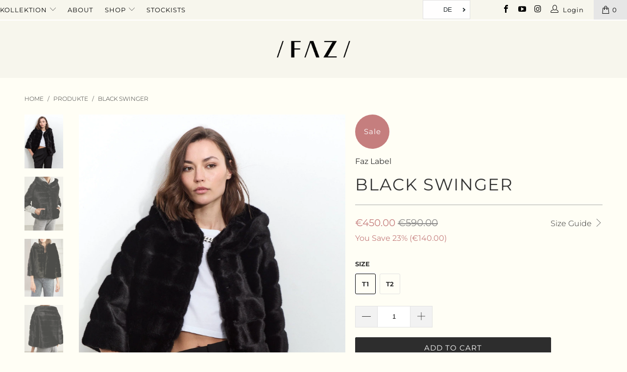

--- FILE ---
content_type: text/html; charset=utf-8
request_url: https://fazlabel.com/de/products/black-swinger
body_size: 23997
content:


 <!DOCTYPE html>
<!--[if lt IE 7 ]><html class="ie ie6" lang="de"> <![endif]-->
<!--[if IE 7 ]><html class="ie ie7" lang="de"> <![endif]-->
<!--[if IE 8 ]><html class="ie ie8" lang="de"> <![endif]-->
<!--[if IE 9 ]><html class="ie ie9" lang="de"> <![endif]-->
<!--[if (gte IE 10)|!(IE)]><!--><html lang="de"> <!--<![endif]--> <head> <!--<script id="Cookiebot" src="https://consent.cookiebot.com/uc.js" data-cbid="0774c26a-af92-4467-800a-310f98fc1428" data-blockingmode="auto" type="text/javascript"></script>--> <!-- Added by AVADA Cookies Bar --> <script>
   window.AVADA_COOKIES_BAR = window.AVADA_COOKIES_BAR || {};
   window.AVADA_COOKIES_BAR.shopId = 'IRJogn4wHdnmsBinBMJO';
   window.AVADA_COOKIES_BAR.status = false;
   AVADA_COOKIES_BAR ={"theme":"light_theme","message":"This website uses cookies to make sure you get the best experience with us.","showPrivacyPolicy":true,"privacyLink":"custom","privacyLinkText":"Learn more","agreeButtonText":"Got it!","denyButtonText":"Decline","showOnCountry":"all","displayType":"float_card","desktopFloatCardPosition":"bottom_left","desktopPosition":"bottom","mobilePositions":"bottom","themeName":"Light theme","bgColor":"#FFFFFF","messageColor":"#2C332F","agreeBtnTextColor":"#F8F8F8","privacyLinkColor":"#000000","agreeBtnBgColor":"#000000","agreeBtnBorder":"#2C332F","iconColor":"#000000","textFont":"Montserrat","denyTextColor":"#000000","showIcon":false,"advancedSetting":false,"customCss":"","textColor":"#000000","textAvada":"rgba(0, 0, 0, 0.8)","removeBranding":false,"specificRegions":{"appi":false,"lgpd":false,"ccpa":false,"gdpr":false,"pipeda":false},"customPrivacyLink":"/pages/privacy-policy","iconType":"default_icon","urlIcon":"","displayAfter":"5","optionPolicyLink":"select","shopId":"IRJogn4wHdnmsBinBMJO","fontStore":[{"value":"Montserrat","label":"Montserrat"},{"label":"turbo","value":"turbo"}],"id":"7L8cxq3wSMrPa5QwjT9j","width":"563px","display":"flex","float":"","textAvadaMobile":"rgba(0, 0, 0, 0.8)","fontWeight":"500","btnColor":"#F8F8F8","textBtnColor":"#000000","boxShadow":"0px 3px 8px rgba(0, 0, 0, 0.2)","borderRadius":"32px","height":"80px"}</script> <!-- /Added by AVADA Cookies Bar --> <meta charset="utf-8"> <meta http-equiv="cleartype" content="on"> <meta name="robots" content="index,follow"> <meta name="facebook-domain-verification" content="jl2i3s24w06v0c9qc85la8ueouw9s6" /> <link
            rel="stylesheet"
            href="https://unpkg.com/@shopify/polaris@6.2.1/dist/styles.css"
    /> <!-- Custom Fonts --> <link href="//fazlabel.com/cdn/shop/t/2/assets/styles.scss.css?v=58906354663611491461763406887" rel="stylesheet" type="text/css" media="all" /> <script>
      /*! lazysizes - v3.0.0 */
      !function(a,b){var c=b(a,a.document);a.lazySizes=c,"object"==typeof module&&module.exports&&(module.exports=c)}(window,function(a,b){"use strict";if(b.getElementsByClassName){var c,d=b.documentElement,e=a.Date,f=a.HTMLPictureElement,g="addEventListener",h="getAttribute",i=a[g],j=a.setTimeout,k=a.requestAnimationFrame||j,l=a.requestIdleCallback,m=/^picture$/i,n=["load","error","lazyincluded","_lazyloaded"],o={},p=Array.prototype.forEach,q=function(a,b){return o[b]||(o[b]=new RegExp("(\\s|^)"+b+"(\\s|$)")),o[b].test(a[h]("class")||"")&&o[b]},r=function(a,b){q(a,b)||a.setAttribute("class",(a[h]("class")||"").trim()+" "+b)},s=function(a,b){var c;(c=q(a,b))&&a.setAttribute("class",(a[h]("class")||"").replace(c," "))},t=function(a,b,c){var d=c?g:"removeEventListener";c&&t(a,b),n.forEach(function(c){a[d](c,b)})},u=function(a,c,d,e,f){var g=b.createEvent("CustomEvent");return g.initCustomEvent(c,!e,!f,d||{}),a.dispatchEvent(g),g},v=function(b,d){var e;!f&&(e=a.picturefill||c.pf)?e({reevaluate:!0,elements:[b]}):d&&d.src&&(b.src=d.src)},w=function(a,b){return(getComputedStyle(a,null)||{})[b]},x=function(a,b,d){for(d=d||a.offsetWidth;d<c.minSize&&b&&!a._lazysizesWidth;)d=b.offsetWidth,b=b.parentNode;return d},y=function(){var a,c,d=[],e=[],f=d,g=function(){var b=f;for(f=d.length?e:d,a=!0,c=!1;b.length;)b.shift()();a=!1},h=function(d,e){a&&!e?d.apply(this,arguments):(f.push(d),c||(c=!0,(b.hidden?j:k)(g)))};return h._lsFlush=g,h}(),z=function(a,b){return b?function(){y(a)}:function(){var b=this,c=arguments;y(function(){a.apply(b,c)})}},A=function(a){var b,c=0,d=125,f=666,g=f,h=function(){b=!1,c=e.now(),a()},i=l?function(){l(h,{timeout:g}),g!==f&&(g=f)}:z(function(){j(h)},!0);return function(a){var f;(a=a===!0)&&(g=44),b||(b=!0,f=d-(e.now()-c),0>f&&(f=0),a||9>f&&l?i():j(i,f))}},B=function(a){var b,c,d=99,f=function(){b=null,a()},g=function(){var a=e.now()-c;d>a?j(g,d-a):(l||f)(f)};return function(){c=e.now(),b||(b=j(g,d))}},C=function(){var f,k,l,n,o,x,C,E,F,G,H,I,J,K,L,M=/^img$/i,N=/^iframe$/i,O="onscroll"in a&&!/glebot/.test(navigator.userAgent),P=0,Q=0,R=0,S=-1,T=function(a){R--,a&&a.target&&t(a.target,T),(!a||0>R||!a.target)&&(R=0)},U=function(a,c){var e,f=a,g="hidden"==w(b.body,"visibility")||"hidden"!=w(a,"visibility");for(F-=c,I+=c,G-=c,H+=c;g&&(f=f.offsetParent)&&f!=b.body&&f!=d;)g=(w(f,"opacity")||1)>0,g&&"visible"!=w(f,"overflow")&&(e=f.getBoundingClientRect(),g=H>e.left&&G<e.right&&I>e.top-1&&F<e.bottom+1);return g},V=function(){var a,e,g,i,j,m,n,p,q;if((o=c.loadMode)&&8>R&&(a=f.length)){e=0,S++,null==K&&("expand"in c||(c.expand=d.clientHeight>500&&d.clientWidth>500?500:370),J=c.expand,K=J*c.expFactor),K>Q&&1>R&&S>2&&o>2&&!b.hidden?(Q=K,S=0):Q=o>1&&S>1&&6>R?J:P;for(;a>e;e++)if(f[e]&&!f[e]._lazyRace)if(O)if((p=f[e][h]("data-expand"))&&(m=1*p)||(m=Q),q!==m&&(C=innerWidth+m*L,E=innerHeight+m,n=-1*m,q=m),g=f[e].getBoundingClientRect(),(I=g.bottom)>=n&&(F=g.top)<=E&&(H=g.right)>=n*L&&(G=g.left)<=C&&(I||H||G||F)&&(l&&3>R&&!p&&(3>o||4>S)||U(f[e],m))){if(ba(f[e]),j=!0,R>9)break}else!j&&l&&!i&&4>R&&4>S&&o>2&&(k[0]||c.preloadAfterLoad)&&(k[0]||!p&&(I||H||G||F||"auto"!=f[e][h](c.sizesAttr)))&&(i=k[0]||f[e]);else ba(f[e]);i&&!j&&ba(i)}},W=A(V),X=function(a){r(a.target,c.loadedClass),s(a.target,c.loadingClass),t(a.target,Z)},Y=z(X),Z=function(a){Y({target:a.target})},$=function(a,b){try{a.contentWindow.location.replace(b)}catch(c){a.src=b}},_=function(a){var b,d,e=a[h](c.srcsetAttr);(b=c.customMedia[a[h]("data-media")||a[h]("media")])&&a.setAttribute("media",b),e&&a.setAttribute("srcset",e),b&&(d=a.parentNode,d.insertBefore(a.cloneNode(),a),d.removeChild(a))},aa=z(function(a,b,d,e,f){var g,i,k,l,o,q;(o=u(a,"lazybeforeunveil",b)).defaultPrevented||(e&&(d?r(a,c.autosizesClass):a.setAttribute("sizes",e)),i=a[h](c.srcsetAttr),g=a[h](c.srcAttr),f&&(k=a.parentNode,l=k&&m.test(k.nodeName||"")),q=b.firesLoad||"src"in a&&(i||g||l),o={target:a},q&&(t(a,T,!0),clearTimeout(n),n=j(T,2500),r(a,c.loadingClass),t(a,Z,!0)),l&&p.call(k.getElementsByTagName("source"),_),i?a.setAttribute("srcset",i):g&&!l&&(N.test(a.nodeName)?$(a,g):a.src=g),(i||l)&&v(a,{src:g})),a._lazyRace&&delete a._lazyRace,s(a,c.lazyClass),y(function(){(!q||a.complete&&a.naturalWidth>1)&&(q?T(o):R--,X(o))},!0)}),ba=function(a){var b,d=M.test(a.nodeName),e=d&&(a[h](c.sizesAttr)||a[h]("sizes")),f="auto"==e;(!f&&l||!d||!a.src&&!a.srcset||a.complete||q(a,c.errorClass))&&(b=u(a,"lazyunveilread").detail,f&&D.updateElem(a,!0,a.offsetWidth),a._lazyRace=!0,R++,aa(a,b,f,e,d))},ca=function(){if(!l){if(e.now()-x<999)return void j(ca,999);var a=B(function(){c.loadMode=3,W()});l=!0,c.loadMode=3,W(),i("scroll",function(){3==c.loadMode&&(c.loadMode=2),a()},!0)}};return{_:function(){x=e.now(),f=b.getElementsByClassName(c.lazyClass),k=b.getElementsByClassName(c.lazyClass+" "+c.preloadClass),L=c.hFac,i("scroll",W,!0),i("resize",W,!0),a.MutationObserver?new MutationObserver(W).observe(d,{childList:!0,subtree:!0,attributes:!0}):(d[g]("DOMNodeInserted",W,!0),d[g]("DOMAttrModified",W,!0),setInterval(W,999)),i("hashchange",W,!0),["focus","mouseover","click","load","transitionend","animationend","webkitAnimationEnd"].forEach(function(a){b[g](a,W,!0)}),/d$|^c/.test(b.readyState)?ca():(i("load",ca),b[g]("DOMContentLoaded",W),j(ca,2e4)),f.length?(V(),y._lsFlush()):W()},checkElems:W,unveil:ba}}(),D=function(){var a,d=z(function(a,b,c,d){var e,f,g;if(a._lazysizesWidth=d,d+="px",a.setAttribute("sizes",d),m.test(b.nodeName||""))for(e=b.getElementsByTagName("source"),f=0,g=e.length;g>f;f++)e[f].setAttribute("sizes",d);c.detail.dataAttr||v(a,c.detail)}),e=function(a,b,c){var e,f=a.parentNode;f&&(c=x(a,f,c),e=u(a,"lazybeforesizes",{width:c,dataAttr:!!b}),e.defaultPrevented||(c=e.detail.width,c&&c!==a._lazysizesWidth&&d(a,f,e,c)))},f=function(){var b,c=a.length;if(c)for(b=0;c>b;b++)e(a[b])},g=B(f);return{_:function(){a=b.getElementsByClassName(c.autosizesClass),i("resize",g)},checkElems:g,updateElem:e}}(),E=function(){E.i||(E.i=!0,D._(),C._())};return function(){var b,d={lazyClass:"lazyload",loadedClass:"lazyloaded",loadingClass:"lazyloading",preloadClass:"lazypreload",errorClass:"lazyerror",autosizesClass:"lazyautosizes",srcAttr:"data-src",srcsetAttr:"data-srcset",sizesAttr:"data-sizes",minSize:40,customMedia:{},init:!0,expFactor:1.5,hFac:.8,loadMode:2};c=a.lazySizesConfig||a.lazysizesConfig||{};for(b in d)b in c||(c[b]=d[b]);a.lazySizesConfig=c,j(function(){c.init&&E()})}(),{cfg:c,autoSizer:D,loader:C,init:E,uP:v,aC:r,rC:s,hC:q,fire:u,gW:x,rAF:y}}});</script> <title>Jacke - Black Swinger - Faz Label</title> <meta name="description" content="This faux striped mink is a contemporary take on the timeless swing jacket. With cropped, fluted sleeves and waist, it is flatteringly feminine. Paris Made." />
    

    

<meta name="author" content="Faz Label">
<meta property="og:url" content="https://fazlabel.com/de/products/black-swinger">
<meta property="og:site_name" content="Faz Label"> <meta property="og:type" content="product"> <meta property="og:title" content="Black Swinger"> <meta property="og:image" content="https://fazlabel.com/cdn/shop/files/032125_FAZ14484_bw_600x.jpg?v=1744112374"> <meta property="og:image:secure_url" content="https://fazlabel.com/cdn/shop/files/032125_FAZ14484_bw_600x.jpg?v=1744112374"> <meta property="og:image" content="https://fazlabel.com/cdn/shop/files/Image8_600x.jpg?v=1743596181"> <meta property="og:image:secure_url" content="https://fazlabel.com/cdn/shop/files/Image8_600x.jpg?v=1743596181"> <meta property="og:image" content="https://fazlabel.com/cdn/shop/products/FAZ_FINAL_13of128_600x.jpg?v=1743596181"> <meta property="og:image:secure_url" content="https://fazlabel.com/cdn/shop/products/FAZ_FINAL_13of128_600x.jpg?v=1743596181"> <meta property="og:price:amount" content="450.00"> <meta property="og:price:currency" content="EUR"> <meta property="og:description" content="This faux striped mink is a contemporary take on the timeless swing jacket. With cropped, fluted sleeves and waist, it is flatteringly feminine. Paris Made.">




<meta name="twitter:card" content="summary"> <meta name="twitter:title" content="Black Swinger"> <meta name="twitter:description" content="Diese elegante Kurz-Jacke aus gestreiftem Nerz-Imitat ist ein Interpretation der zeitlosen Swinger-Jacke.
Mit ausgestellten ¾ Ärmeln und A-Linien Taille ist sie schmeichelhaft weiblich. Der extravagante U-Boot Stehkragen hält modisch Kälte fern, während praktische Eingrifftaschen diese Fake Fur Jacke zu einem modernen Klassiker machen.
Hergestellt in Paris."> <meta name="twitter:image" content="https://fazlabel.com/cdn/shop/files/032125_FAZ14484_bw_240x.jpg?v=1744112374"> <meta name="twitter:image:width" content="240"> <meta name="twitter:image:height" content="240"> <!-- Mobile Specific Metas --> <meta name="HandheldFriendly" content="True"> <meta name="MobileOptimized" content="320"> <meta name="viewport" content="width=device-width,initial-scale=1"> <meta name="theme-color" content="#f1f1f1"> <link rel="shortcut icon" type="image/x-icon" href="//fazlabel.com/cdn/shop/files/fazfavicon_32x32.jpg?v=1630678449"> <link rel="canonical" href="https://fazlabel.com/de/products/black-swinger" /> <script>window.performance && window.performance.mark && window.performance.mark('shopify.content_for_header.start');</script><meta name="facebook-domain-verification" content="jl2i3s24w06v0c9qc85la8ueouw9s6">
<meta id="shopify-digital-wallet" name="shopify-digital-wallet" content="/56429478048/digital_wallets/dialog">
<meta name="shopify-checkout-api-token" content="62319485d643f92454872c2cdb987c29">
<meta id="in-context-paypal-metadata" data-shop-id="56429478048" data-venmo-supported="false" data-environment="production" data-locale="de_DE" data-paypal-v4="true" data-currency="EUR">
<link rel="alternate" hreflang="x-default" href="https://fazlabel.com/products/black-swinger">
<link rel="alternate" hreflang="en" href="https://fazlabel.com/products/black-swinger">
<link rel="alternate" hreflang="fr" href="https://fazlabel.com/fr/products/black-swinger">
<link rel="alternate" hreflang="de" href="https://fazlabel.com/de/products/black-swinger">
<link rel="alternate" type="application/json+oembed" href="https://fazlabel.com/de/products/black-swinger.oembed">
<script async="async" src="/checkouts/internal/preloads.js?locale=de-DE"></script>
<script id="shopify-features" type="application/json">{"accessToken":"62319485d643f92454872c2cdb987c29","betas":["rich-media-storefront-analytics"],"domain":"fazlabel.com","predictiveSearch":true,"shopId":56429478048,"locale":"de"}</script>
<script>var Shopify = Shopify || {};
Shopify.shop = "faznotfur.myshopify.com";
Shopify.locale = "de";
Shopify.currency = {"active":"EUR","rate":"1.0"};
Shopify.country = "DE";
Shopify.theme = {"name":"Gw Dev","id":122426589344,"schema_name":"GW dev","schema_version":"1.0.0","theme_store_id":null,"role":"main"};
Shopify.theme.handle = "null";
Shopify.theme.style = {"id":null,"handle":null};
Shopify.cdnHost = "fazlabel.com/cdn";
Shopify.routes = Shopify.routes || {};
Shopify.routes.root = "/de/";</script>
<script type="module">!function(o){(o.Shopify=o.Shopify||{}).modules=!0}(window);</script>
<script>!function(o){function n(){var o=[];function n(){o.push(Array.prototype.slice.apply(arguments))}return n.q=o,n}var t=o.Shopify=o.Shopify||{};t.loadFeatures=n(),t.autoloadFeatures=n()}(window);</script>
<script id="shop-js-analytics" type="application/json">{"pageType":"product"}</script>
<script defer="defer" async type="module" src="//fazlabel.com/cdn/shopifycloud/shop-js/modules/v2/client.init-shop-cart-sync_HUjMWWU5.de.esm.js"></script>
<script defer="defer" async type="module" src="//fazlabel.com/cdn/shopifycloud/shop-js/modules/v2/chunk.common_QpfDqRK1.esm.js"></script>
<script type="module">
  await import("//fazlabel.com/cdn/shopifycloud/shop-js/modules/v2/client.init-shop-cart-sync_HUjMWWU5.de.esm.js");
await import("//fazlabel.com/cdn/shopifycloud/shop-js/modules/v2/chunk.common_QpfDqRK1.esm.js");

  window.Shopify.SignInWithShop?.initShopCartSync?.({"fedCMEnabled":true,"windoidEnabled":true});

</script>
<script>(function() {
  var isLoaded = false;
  function asyncLoad() {
    if (isLoaded) return;
    isLoaded = true;
    var urls = ["https:\/\/cdn.shopify.com\/s\/files\/1\/0449\/2568\/1820\/t\/4\/assets\/booster_currency.js?v=1624978055\u0026shop=faznotfur.myshopify.com","https:\/\/cdn.shopify.com\/s\/files\/1\/0449\/2568\/1820\/t\/4\/assets\/booster_currency.js?v=1624978055\u0026shop=faznotfur.myshopify.com","https:\/\/geotargetly.co\/grsp?id=-MmEnVwUrHD7Vkv6Pg_x\u0026shop=faznotfur.myshopify.com","https:\/\/cdn.langshop.app\/buckets\/app\/libs\/storefront\/sdk.js?proxy_prefix=\/apps\/langshop\u0026source=sct\u0026shop=faznotfur.myshopify.com","https:\/\/cdn.langshop.app\/buckets\/app\/libs\/storefront\/sdk.js?proxy_prefix=\/apps\/langshop\u0026source=sct\u0026shop=faznotfur.myshopify.com"];
    for (var i = 0; i <urls.length; i++) {
      var s = document.createElement('script');
      s.type = 'text/javascript';
      s.async = true;
      s.src = urls[i];
      var x = document.getElementsByTagName('script')[0];
      x.parentNode.insertBefore(s, x);
    }
  };
  if(window.attachEvent) {
    window.attachEvent('onload', asyncLoad);
  } else {
    window.addEventListener('load', asyncLoad, false);
  }
})();</script>
<script id="__st">var __st={"a":56429478048,"offset":3600,"reqid":"327de80f-2d0d-4d04-9f2d-3c06f5c38b23-1768833932","pageurl":"fazlabel.com\/de\/products\/black-swinger","u":"270f89483c6a","p":"product","rtyp":"product","rid":6863778480288};</script>
<script>window.ShopifyPaypalV4VisibilityTracking = true;</script>
<script id="captcha-bootstrap">!function(){'use strict';const t='contact',e='account',n='new_comment',o=[[t,t],['blogs',n],['comments',n],[t,'customer']],c=[[e,'customer_login'],[e,'guest_login'],[e,'recover_customer_password'],[e,'create_customer']],r=t=>t.map((([t,e])=>`form[action*='/${t}']:not([data-nocaptcha='true']) input[name='form_type'][value='${e}']`)).join(','),a=t=>()=>t?[...document.querySelectorAll(t)].map((t=>t.form)):[];function s(){const t=[...o],e=r(t);return a(e)}const i='password',u='form_key',d=['recaptcha-v3-token','g-recaptcha-response','h-captcha-response',i],f=()=>{try{return window.sessionStorage}catch{return}},m='__shopify_v',_=t=>t.elements[u];function p(t,e,n=!1){try{const o=window.sessionStorage,c=JSON.parse(o.getItem(e)),{data:r}=function(t){const{data:e,action:n}=t;return t[m]||n?{data:e,action:n}:{data:t,action:n}}(c);for(const[e,n]of Object.entries(r))t.elements[e]&&(t.elements[e].value=n);n&&o.removeItem(e)}catch(o){console.error('form repopulation failed',{error:o})}}const l='form_type',E='cptcha';function T(t){t.dataset[E]=!0}const w=window,h=w.document,L='Shopify',v='ce_forms',y='captcha';let A=!1;((t,e)=>{const n=(g='f06e6c50-85a8-45c8-87d0-21a2b65856fe',I='https://cdn.shopify.com/shopifycloud/storefront-forms-hcaptcha/ce_storefront_forms_captcha_hcaptcha.v1.5.2.iife.js',D={infoText:'Durch hCaptcha geschützt',privacyText:'Datenschutz',termsText:'Allgemeine Geschäftsbedingungen'},(t,e,n)=>{const o=w[L][v],c=o.bindForm;if(c)return c(t,g,e,D).then(n);var r;o.q.push([[t,g,e,D],n]),r=I,A||(h.body.append(Object.assign(h.createElement('script'),{id:'captcha-provider',async:!0,src:r})),A=!0)});var g,I,D;w[L]=w[L]||{},w[L][v]=w[L][v]||{},w[L][v].q=[],w[L][y]=w[L][y]||{},w[L][y].protect=function(t,e){n(t,void 0,e),T(t)},Object.freeze(w[L][y]),function(t,e,n,w,h,L){const[v,y,A,g]=function(t,e,n){const i=e?o:[],u=t?c:[],d=[...i,...u],f=r(d),m=r(i),_=r(d.filter((([t,e])=>n.includes(e))));return[a(f),a(m),a(_),s()]}(w,h,L),I=t=>{const e=t.target;return e instanceof HTMLFormElement?e:e&&e.form},D=t=>v().includes(t);t.addEventListener('submit',(t=>{const e=I(t);if(!e)return;const n=D(e)&&!e.dataset.hcaptchaBound&&!e.dataset.recaptchaBound,o=_(e),c=g().includes(e)&&(!o||!o.value);(n||c)&&t.preventDefault(),c&&!n&&(function(t){try{if(!f())return;!function(t){const e=f();if(!e)return;const n=_(t);if(!n)return;const o=n.value;o&&e.removeItem(o)}(t);const e=Array.from(Array(32),(()=>Math.random().toString(36)[2])).join('');!function(t,e){_(t)||t.append(Object.assign(document.createElement('input'),{type:'hidden',name:u})),t.elements[u].value=e}(t,e),function(t,e){const n=f();if(!n)return;const o=[...t.querySelectorAll(`input[type='${i}']`)].map((({name:t})=>t)),c=[...d,...o],r={};for(const[a,s]of new FormData(t).entries())c.includes(a)||(r[a]=s);n.setItem(e,JSON.stringify({[m]:1,action:t.action,data:r}))}(t,e)}catch(e){console.error('failed to persist form',e)}}(e),e.submit())}));const S=(t,e)=>{t&&!t.dataset[E]&&(n(t,e.some((e=>e===t))),T(t))};for(const o of['focusin','change'])t.addEventListener(o,(t=>{const e=I(t);D(e)&&S(e,y())}));const B=e.get('form_key'),M=e.get(l),P=B&&M;t.addEventListener('DOMContentLoaded',(()=>{const t=y();if(P)for(const e of t)e.elements[l].value===M&&p(e,B);[...new Set([...A(),...v().filter((t=>'true'===t.dataset.shopifyCaptcha))])].forEach((e=>S(e,t)))}))}(h,new URLSearchParams(w.location.search),n,t,e,['guest_login'])})(!0,!0)}();</script>
<script integrity="sha256-4kQ18oKyAcykRKYeNunJcIwy7WH5gtpwJnB7kiuLZ1E=" data-source-attribution="shopify.loadfeatures" defer="defer" src="//fazlabel.com/cdn/shopifycloud/storefront/assets/storefront/load_feature-a0a9edcb.js" crossorigin="anonymous"></script>
<script data-source-attribution="shopify.dynamic_checkout.dynamic.init">var Shopify=Shopify||{};Shopify.PaymentButton=Shopify.PaymentButton||{isStorefrontPortableWallets:!0,init:function(){window.Shopify.PaymentButton.init=function(){};var t=document.createElement("script");t.src="https://fazlabel.com/cdn/shopifycloud/portable-wallets/latest/portable-wallets.de.js",t.type="module",document.head.appendChild(t)}};
</script>
<script data-source-attribution="shopify.dynamic_checkout.buyer_consent">
  function portableWalletsHideBuyerConsent(e){var t=document.getElementById("shopify-buyer-consent"),n=document.getElementById("shopify-subscription-policy-button");t&&n&&(t.classList.add("hidden"),t.setAttribute("aria-hidden","true"),n.removeEventListener("click",e))}function portableWalletsShowBuyerConsent(e){var t=document.getElementById("shopify-buyer-consent"),n=document.getElementById("shopify-subscription-policy-button");t&&n&&(t.classList.remove("hidden"),t.removeAttribute("aria-hidden"),n.addEventListener("click",e))}window.Shopify?.PaymentButton&&(window.Shopify.PaymentButton.hideBuyerConsent=portableWalletsHideBuyerConsent,window.Shopify.PaymentButton.showBuyerConsent=portableWalletsShowBuyerConsent);
</script>
<script data-source-attribution="shopify.dynamic_checkout.cart.bootstrap">document.addEventListener("DOMContentLoaded",(function(){function t(){return document.querySelector("shopify-accelerated-checkout-cart, shopify-accelerated-checkout")}if(t())Shopify.PaymentButton.init();else{new MutationObserver((function(e,n){t()&&(Shopify.PaymentButton.init(),n.disconnect())})).observe(document.body,{childList:!0,subtree:!0})}}));
</script>
<link id="shopify-accelerated-checkout-styles" rel="stylesheet" media="screen" href="https://fazlabel.com/cdn/shopifycloud/portable-wallets/latest/accelerated-checkout-backwards-compat.css" crossorigin="anonymous">
<style id="shopify-accelerated-checkout-cart">
        #shopify-buyer-consent {
  margin-top: 1em;
  display: inline-block;
  width: 100%;
}

#shopify-buyer-consent.hidden {
  display: none;
}

#shopify-subscription-policy-button {
  background: none;
  border: none;
  padding: 0;
  text-decoration: underline;
  font-size: inherit;
  cursor: pointer;
}

#shopify-subscription-policy-button::before {
  box-shadow: none;
}

      </style>

<script>window.performance && window.performance.mark && window.performance.mark('shopify.content_for_header.end');</script><script src="https://cdn.shopify.com/extensions/a424d896-690a-47f2-a3ae-a82565eec47e/preorder-now-wolf-5/assets/preorde_panda.js" type="text/javascript" defer="defer"></script>
<script src="https://cdn.shopify.com/extensions/a9a32278-85fd-435d-a2e4-15afbc801656/nova-multi-currency-converter-1/assets/nova-cur-app-embed.js" type="text/javascript" defer="defer"></script>
<link href="https://cdn.shopify.com/extensions/a9a32278-85fd-435d-a2e4-15afbc801656/nova-multi-currency-converter-1/assets/nova-cur.css" rel="stylesheet" type="text/css" media="all">
<link href="https://monorail-edge.shopifysvc.com" rel="dns-prefetch">
<script>(function(){if ("sendBeacon" in navigator && "performance" in window) {try {var session_token_from_headers = performance.getEntriesByType('navigation')[0].serverTiming.find(x => x.name == '_s').description;} catch {var session_token_from_headers = undefined;}var session_cookie_matches = document.cookie.match(/_shopify_s=([^;]*)/);var session_token_from_cookie = session_cookie_matches && session_cookie_matches.length === 2 ? session_cookie_matches[1] : "";var session_token = session_token_from_headers || session_token_from_cookie || "";function handle_abandonment_event(e) {var entries = performance.getEntries().filter(function(entry) {return /monorail-edge.shopifysvc.com/.test(entry.name);});if (!window.abandonment_tracked && entries.length === 0) {window.abandonment_tracked = true;var currentMs = Date.now();var navigation_start = performance.timing.navigationStart;var payload = {shop_id: 56429478048,url: window.location.href,navigation_start,duration: currentMs - navigation_start,session_token,page_type: "product"};window.navigator.sendBeacon("https://monorail-edge.shopifysvc.com/v1/produce", JSON.stringify({schema_id: "online_store_buyer_site_abandonment/1.1",payload: payload,metadata: {event_created_at_ms: currentMs,event_sent_at_ms: currentMs}}));}}window.addEventListener('pagehide', handle_abandonment_event);}}());</script>
<script id="web-pixels-manager-setup">(function e(e,d,r,n,o){if(void 0===o&&(o={}),!Boolean(null===(a=null===(i=window.Shopify)||void 0===i?void 0:i.analytics)||void 0===a?void 0:a.replayQueue)){var i,a;window.Shopify=window.Shopify||{};var t=window.Shopify;t.analytics=t.analytics||{};var s=t.analytics;s.replayQueue=[],s.publish=function(e,d,r){return s.replayQueue.push([e,d,r]),!0};try{self.performance.mark("wpm:start")}catch(e){}var l=function(){var e={modern:/Edge?\/(1{2}[4-9]|1[2-9]\d|[2-9]\d{2}|\d{4,})\.\d+(\.\d+|)|Firefox\/(1{2}[4-9]|1[2-9]\d|[2-9]\d{2}|\d{4,})\.\d+(\.\d+|)|Chrom(ium|e)\/(9{2}|\d{3,})\.\d+(\.\d+|)|(Maci|X1{2}).+ Version\/(15\.\d+|(1[6-9]|[2-9]\d|\d{3,})\.\d+)([,.]\d+|)( \(\w+\)|)( Mobile\/\w+|) Safari\/|Chrome.+OPR\/(9{2}|\d{3,})\.\d+\.\d+|(CPU[ +]OS|iPhone[ +]OS|CPU[ +]iPhone|CPU IPhone OS|CPU iPad OS)[ +]+(15[._]\d+|(1[6-9]|[2-9]\d|\d{3,})[._]\d+)([._]\d+|)|Android:?[ /-](13[3-9]|1[4-9]\d|[2-9]\d{2}|\d{4,})(\.\d+|)(\.\d+|)|Android.+Firefox\/(13[5-9]|1[4-9]\d|[2-9]\d{2}|\d{4,})\.\d+(\.\d+|)|Android.+Chrom(ium|e)\/(13[3-9]|1[4-9]\d|[2-9]\d{2}|\d{4,})\.\d+(\.\d+|)|SamsungBrowser\/([2-9]\d|\d{3,})\.\d+/,legacy:/Edge?\/(1[6-9]|[2-9]\d|\d{3,})\.\d+(\.\d+|)|Firefox\/(5[4-9]|[6-9]\d|\d{3,})\.\d+(\.\d+|)|Chrom(ium|e)\/(5[1-9]|[6-9]\d|\d{3,})\.\d+(\.\d+|)([\d.]+$|.*Safari\/(?![\d.]+ Edge\/[\d.]+$))|(Maci|X1{2}).+ Version\/(10\.\d+|(1[1-9]|[2-9]\d|\d{3,})\.\d+)([,.]\d+|)( \(\w+\)|)( Mobile\/\w+|) Safari\/|Chrome.+OPR\/(3[89]|[4-9]\d|\d{3,})\.\d+\.\d+|(CPU[ +]OS|iPhone[ +]OS|CPU[ +]iPhone|CPU IPhone OS|CPU iPad OS)[ +]+(10[._]\d+|(1[1-9]|[2-9]\d|\d{3,})[._]\d+)([._]\d+|)|Android:?[ /-](13[3-9]|1[4-9]\d|[2-9]\d{2}|\d{4,})(\.\d+|)(\.\d+|)|Mobile Safari.+OPR\/([89]\d|\d{3,})\.\d+\.\d+|Android.+Firefox\/(13[5-9]|1[4-9]\d|[2-9]\d{2}|\d{4,})\.\d+(\.\d+|)|Android.+Chrom(ium|e)\/(13[3-9]|1[4-9]\d|[2-9]\d{2}|\d{4,})\.\d+(\.\d+|)|Android.+(UC? ?Browser|UCWEB|U3)[ /]?(15\.([5-9]|\d{2,})|(1[6-9]|[2-9]\d|\d{3,})\.\d+)\.\d+|SamsungBrowser\/(5\.\d+|([6-9]|\d{2,})\.\d+)|Android.+MQ{2}Browser\/(14(\.(9|\d{2,})|)|(1[5-9]|[2-9]\d|\d{3,})(\.\d+|))(\.\d+|)|K[Aa][Ii]OS\/(3\.\d+|([4-9]|\d{2,})\.\d+)(\.\d+|)/},d=e.modern,r=e.legacy,n=navigator.userAgent;return n.match(d)?"modern":n.match(r)?"legacy":"unknown"}(),u="modern"===l?"modern":"legacy",c=(null!=n?n:{modern:"",legacy:""})[u],f=function(e){return[e.baseUrl,"/wpm","/b",e.hashVersion,"modern"===e.buildTarget?"m":"l",".js"].join("")}({baseUrl:d,hashVersion:r,buildTarget:u}),m=function(e){var d=e.version,r=e.bundleTarget,n=e.surface,o=e.pageUrl,i=e.monorailEndpoint;return{emit:function(e){var a=e.status,t=e.errorMsg,s=(new Date).getTime(),l=JSON.stringify({metadata:{event_sent_at_ms:s},events:[{schema_id:"web_pixels_manager_load/3.1",payload:{version:d,bundle_target:r,page_url:o,status:a,surface:n,error_msg:t},metadata:{event_created_at_ms:s}}]});if(!i)return console&&console.warn&&console.warn("[Web Pixels Manager] No Monorail endpoint provided, skipping logging."),!1;try{return self.navigator.sendBeacon.bind(self.navigator)(i,l)}catch(e){}var u=new XMLHttpRequest;try{return u.open("POST",i,!0),u.setRequestHeader("Content-Type","text/plain"),u.send(l),!0}catch(e){return console&&console.warn&&console.warn("[Web Pixels Manager] Got an unhandled error while logging to Monorail."),!1}}}}({version:r,bundleTarget:l,surface:e.surface,pageUrl:self.location.href,monorailEndpoint:e.monorailEndpoint});try{o.browserTarget=l,function(e){var d=e.src,r=e.async,n=void 0===r||r,o=e.onload,i=e.onerror,a=e.sri,t=e.scriptDataAttributes,s=void 0===t?{}:t,l=document.createElement("script"),u=document.querySelector("head"),c=document.querySelector("body");if(l.async=n,l.src=d,a&&(l.integrity=a,l.crossOrigin="anonymous"),s)for(var f in s)if(Object.prototype.hasOwnProperty.call(s,f))try{l.dataset[f]=s[f]}catch(e){}if(o&&l.addEventListener("load",o),i&&l.addEventListener("error",i),u)u.appendChild(l);else{if(!c)throw new Error("Did not find a head or body element to append the script");c.appendChild(l)}}({src:f,async:!0,onload:function(){if(!function(){var e,d;return Boolean(null===(d=null===(e=window.Shopify)||void 0===e?void 0:e.analytics)||void 0===d?void 0:d.initialized)}()){var d=window.webPixelsManager.init(e)||void 0;if(d){var r=window.Shopify.analytics;r.replayQueue.forEach((function(e){var r=e[0],n=e[1],o=e[2];d.publishCustomEvent(r,n,o)})),r.replayQueue=[],r.publish=d.publishCustomEvent,r.visitor=d.visitor,r.initialized=!0}}},onerror:function(){return m.emit({status:"failed",errorMsg:"".concat(f," has failed to load")})},sri:function(e){var d=/^sha384-[A-Za-z0-9+/=]+$/;return"string"==typeof e&&d.test(e)}(c)?c:"",scriptDataAttributes:o}),m.emit({status:"loading"})}catch(e){m.emit({status:"failed",errorMsg:(null==e?void 0:e.message)||"Unknown error"})}}})({shopId: 56429478048,storefrontBaseUrl: "https://fazlabel.com",extensionsBaseUrl: "https://extensions.shopifycdn.com/cdn/shopifycloud/web-pixels-manager",monorailEndpoint: "https://monorail-edge.shopifysvc.com/unstable/produce_batch",surface: "storefront-renderer",enabledBetaFlags: ["2dca8a86"],webPixelsConfigList: [{"id":"285376672","configuration":"{\"pixel_id\":\"568835357502970\",\"pixel_type\":\"facebook_pixel\",\"metaapp_system_user_token\":\"-\"}","eventPayloadVersion":"v1","runtimeContext":"OPEN","scriptVersion":"ca16bc87fe92b6042fbaa3acc2fbdaa6","type":"APP","apiClientId":2329312,"privacyPurposes":["ANALYTICS","MARKETING","SALE_OF_DATA"],"dataSharingAdjustments":{"protectedCustomerApprovalScopes":["read_customer_address","read_customer_email","read_customer_name","read_customer_personal_data","read_customer_phone"]}},{"id":"shopify-app-pixel","configuration":"{}","eventPayloadVersion":"v1","runtimeContext":"STRICT","scriptVersion":"0450","apiClientId":"shopify-pixel","type":"APP","privacyPurposes":["ANALYTICS","MARKETING"]},{"id":"shopify-custom-pixel","eventPayloadVersion":"v1","runtimeContext":"LAX","scriptVersion":"0450","apiClientId":"shopify-pixel","type":"CUSTOM","privacyPurposes":["ANALYTICS","MARKETING"]}],isMerchantRequest: false,initData: {"shop":{"name":"Faz Label","paymentSettings":{"currencyCode":"EUR"},"myshopifyDomain":"faznotfur.myshopify.com","countryCode":"CH","storefrontUrl":"https:\/\/fazlabel.com\/de"},"customer":null,"cart":null,"checkout":null,"productVariants":[{"price":{"amount":450.0,"currencyCode":"EUR"},"product":{"title":"Black Swinger","vendor":"FazNotFur","id":"6863778480288","untranslatedTitle":"Black Swinger","url":"\/de\/products\/black-swinger","type":"Jackets"},"id":"40547779346592","image":{"src":"\/\/fazlabel.com\/cdn\/shop\/files\/032125_FAZ14484_bw.jpg?v=1744112374"},"sku":"BLACKSWINGER-1","title":"T1","untranslatedTitle":"T1"},{"price":{"amount":450.0,"currencyCode":"EUR"},"product":{"title":"Black Swinger","vendor":"FazNotFur","id":"6863778480288","untranslatedTitle":"Black Swinger","url":"\/de\/products\/black-swinger","type":"Jackets"},"id":"40547779379360","image":{"src":"\/\/fazlabel.com\/cdn\/shop\/files\/032125_FAZ14484_bw.jpg?v=1744112374"},"sku":"BLACKSWINGER-2","title":"T2","untranslatedTitle":"T2"}],"purchasingCompany":null},},"https://fazlabel.com/cdn","fcfee988w5aeb613cpc8e4bc33m6693e112",{"modern":"","legacy":""},{"shopId":"56429478048","storefrontBaseUrl":"https:\/\/fazlabel.com","extensionBaseUrl":"https:\/\/extensions.shopifycdn.com\/cdn\/shopifycloud\/web-pixels-manager","surface":"storefront-renderer","enabledBetaFlags":"[\"2dca8a86\"]","isMerchantRequest":"false","hashVersion":"fcfee988w5aeb613cpc8e4bc33m6693e112","publish":"custom","events":"[[\"page_viewed\",{}],[\"product_viewed\",{\"productVariant\":{\"price\":{\"amount\":450.0,\"currencyCode\":\"EUR\"},\"product\":{\"title\":\"Black Swinger\",\"vendor\":\"FazNotFur\",\"id\":\"6863778480288\",\"untranslatedTitle\":\"Black Swinger\",\"url\":\"\/de\/products\/black-swinger\",\"type\":\"Jackets\"},\"id\":\"40547779346592\",\"image\":{\"src\":\"\/\/fazlabel.com\/cdn\/shop\/files\/032125_FAZ14484_bw.jpg?v=1744112374\"},\"sku\":\"BLACKSWINGER-1\",\"title\":\"T1\",\"untranslatedTitle\":\"T1\"}}]]"});</script><script>
  window.ShopifyAnalytics = window.ShopifyAnalytics || {};
  window.ShopifyAnalytics.meta = window.ShopifyAnalytics.meta || {};
  window.ShopifyAnalytics.meta.currency = 'EUR';
  var meta = {"product":{"id":6863778480288,"gid":"gid:\/\/shopify\/Product\/6863778480288","vendor":"FazNotFur","type":"Jackets","handle":"black-swinger","variants":[{"id":40547779346592,"price":45000,"name":"Black Swinger - T1","public_title":"T1","sku":"BLACKSWINGER-1"},{"id":40547779379360,"price":45000,"name":"Black Swinger - T2","public_title":"T2","sku":"BLACKSWINGER-2"}],"remote":false},"page":{"pageType":"product","resourceType":"product","resourceId":6863778480288,"requestId":"327de80f-2d0d-4d04-9f2d-3c06f5c38b23-1768833932"}};
  for (var attr in meta) {
    window.ShopifyAnalytics.meta[attr] = meta[attr];
  }
</script>
<script class="analytics">
  (function () {
    var customDocumentWrite = function(content) {
      var jquery = null;

      if (window.jQuery) {
        jquery = window.jQuery;
      } else if (window.Checkout && window.Checkout.$) {
        jquery = window.Checkout.$;
      }

      if (jquery) {
        jquery('body').append(content);
      }
    };

    var hasLoggedConversion = function(token) {
      if (token) {
        return document.cookie.indexOf('loggedConversion=' + token) !== -1;
      }
      return false;
    }

    var setCookieIfConversion = function(token) {
      if (token) {
        var twoMonthsFromNow = new Date(Date.now());
        twoMonthsFromNow.setMonth(twoMonthsFromNow.getMonth() + 2);

        document.cookie = 'loggedConversion=' + token + '; expires=' + twoMonthsFromNow;
      }
    }

    var trekkie = window.ShopifyAnalytics.lib = window.trekkie = window.trekkie || [];
    if (trekkie.integrations) {
      return;
    }
    trekkie.methods = [
      'identify',
      'page',
      'ready',
      'track',
      'trackForm',
      'trackLink'
    ];
    trekkie.factory = function(method) {
      return function() {
        var args = Array.prototype.slice.call(arguments);
        args.unshift(method);
        trekkie.push(args);
        return trekkie;
      };
    };
    for (var i = 0; i < trekkie.methods.length; i++) {
      var key = trekkie.methods[i];
      trekkie[key] = trekkie.factory(key);
    }
    trekkie.load = function(config) {
      trekkie.config = config || {};
      trekkie.config.initialDocumentCookie = document.cookie;
      var first = document.getElementsByTagName('script')[0];
      var script = document.createElement('script');
      script.type = 'text/javascript';
      script.onerror = function(e) {
        var scriptFallback = document.createElement('script');
        scriptFallback.type = 'text/javascript';
        scriptFallback.onerror = function(error) {
                var Monorail = {
      produce: function produce(monorailDomain, schemaId, payload) {
        var currentMs = new Date().getTime();
        var event = {
          schema_id: schemaId,
          payload: payload,
          metadata: {
            event_created_at_ms: currentMs,
            event_sent_at_ms: currentMs
          }
        };
        return Monorail.sendRequest("https://" + monorailDomain + "/v1/produce", JSON.stringify(event));
      },
      sendRequest: function sendRequest(endpointUrl, payload) {
        // Try the sendBeacon API
        if (window && window.navigator && typeof window.navigator.sendBeacon === 'function' && typeof window.Blob === 'function' && !Monorail.isIos12()) {
          var blobData = new window.Blob([payload], {
            type: 'text/plain'
          });

          if (window.navigator.sendBeacon(endpointUrl, blobData)) {
            return true;
          } // sendBeacon was not successful

        } // XHR beacon

        var xhr = new XMLHttpRequest();

        try {
          xhr.open('POST', endpointUrl);
          xhr.setRequestHeader('Content-Type', 'text/plain');
          xhr.send(payload);
        } catch (e) {
          console.log(e);
        }

        return false;
      },
      isIos12: function isIos12() {
        return window.navigator.userAgent.lastIndexOf('iPhone; CPU iPhone OS 12_') !== -1 || window.navigator.userAgent.lastIndexOf('iPad; CPU OS 12_') !== -1;
      }
    };
    Monorail.produce('monorail-edge.shopifysvc.com',
      'trekkie_storefront_load_errors/1.1',
      {shop_id: 56429478048,
      theme_id: 122426589344,
      app_name: "storefront",
      context_url: window.location.href,
      source_url: "//fazlabel.com/cdn/s/trekkie.storefront.cd680fe47e6c39ca5d5df5f0a32d569bc48c0f27.min.js"});

        };
        scriptFallback.async = true;
        scriptFallback.src = '//fazlabel.com/cdn/s/trekkie.storefront.cd680fe47e6c39ca5d5df5f0a32d569bc48c0f27.min.js';
        first.parentNode.insertBefore(scriptFallback, first);
      };
      script.async = true;
      script.src = '//fazlabel.com/cdn/s/trekkie.storefront.cd680fe47e6c39ca5d5df5f0a32d569bc48c0f27.min.js';
      first.parentNode.insertBefore(script, first);
    };
    trekkie.load(
      {"Trekkie":{"appName":"storefront","development":false,"defaultAttributes":{"shopId":56429478048,"isMerchantRequest":null,"themeId":122426589344,"themeCityHash":"14847253738954647560","contentLanguage":"de","currency":"EUR","eventMetadataId":"03c83e64-fd19-4375-8a6a-0c4bfbc73fb5"},"isServerSideCookieWritingEnabled":true,"monorailRegion":"shop_domain","enabledBetaFlags":["65f19447"]},"Session Attribution":{},"S2S":{"facebookCapiEnabled":true,"source":"trekkie-storefront-renderer","apiClientId":580111}}
    );

    var loaded = false;
    trekkie.ready(function() {
      if (loaded) return;
      loaded = true;

      window.ShopifyAnalytics.lib = window.trekkie;

      var originalDocumentWrite = document.write;
      document.write = customDocumentWrite;
      try { window.ShopifyAnalytics.merchantGoogleAnalytics.call(this); } catch(error) {};
      document.write = originalDocumentWrite;

      window.ShopifyAnalytics.lib.page(null,{"pageType":"product","resourceType":"product","resourceId":6863778480288,"requestId":"327de80f-2d0d-4d04-9f2d-3c06f5c38b23-1768833932","shopifyEmitted":true});

      var match = window.location.pathname.match(/checkouts\/(.+)\/(thank_you|post_purchase)/)
      var token = match? match[1]: undefined;
      if (!hasLoggedConversion(token)) {
        setCookieIfConversion(token);
        window.ShopifyAnalytics.lib.track("Viewed Product",{"currency":"EUR","variantId":40547779346592,"productId":6863778480288,"productGid":"gid:\/\/shopify\/Product\/6863778480288","name":"Black Swinger - T1","price":"450.00","sku":"BLACKSWINGER-1","brand":"FazNotFur","variant":"T1","category":"Jackets","nonInteraction":true,"remote":false},undefined,undefined,{"shopifyEmitted":true});
      window.ShopifyAnalytics.lib.track("monorail:\/\/trekkie_storefront_viewed_product\/1.1",{"currency":"EUR","variantId":40547779346592,"productId":6863778480288,"productGid":"gid:\/\/shopify\/Product\/6863778480288","name":"Black Swinger - T1","price":"450.00","sku":"BLACKSWINGER-1","brand":"FazNotFur","variant":"T1","category":"Jackets","nonInteraction":true,"remote":false,"referer":"https:\/\/fazlabel.com\/de\/products\/black-swinger"});
      }
    });


        var eventsListenerScript = document.createElement('script');
        eventsListenerScript.async = true;
        eventsListenerScript.src = "//fazlabel.com/cdn/shopifycloud/storefront/assets/shop_events_listener-3da45d37.js";
        document.getElementsByTagName('head')[0].appendChild(eventsListenerScript);

})();</script>
<script
  defer
  src="https://fazlabel.com/cdn/shopifycloud/perf-kit/shopify-perf-kit-3.0.4.min.js"
  data-application="storefront-renderer"
  data-shop-id="56429478048"
  data-render-region="gcp-us-east1"
  data-page-type="product"
  data-theme-instance-id="122426589344"
  data-theme-name="GW dev"
  data-theme-version="1.0.0"
  data-monorail-region="shop_domain"
  data-resource-timing-sampling-rate="10"
  data-shs="true"
  data-shs-beacon="true"
  data-shs-export-with-fetch="true"
  data-shs-logs-sample-rate="1"
  data-shs-beacon-endpoint="https://fazlabel.com/api/collect"
></script>
</head> <noscript> <style>
      .product_section .product_form {
        opacity: 1;
      }

      .multi_select,
      form .select {
        display: block !important;
      }</style></noscript> <body class="product-full-width-images"
    data-money-format="<span class=money>€{{amount}}</span>" data-shop-url="https://fazlabel.com"> <div id="shopify-section-header" class="shopify-section header-section">


<header id="header" class="mobile_nav-fixed--false"> <div class="top_bar clearfix"> <a class="mobile_nav dropdown_link" data-dropdown-rel="menu" data-no-instant="true"> <div> <span></span> <span></span> <span></span> <span></span></div></a> <a href="https://fazlabel.com" title="Faz Label" class="mobile_logo logo"> <img src="//fazlabel.com/cdn/shop/files/faz_410x.webp?v=1657107485" alt="Faz Label" /></a> <div class="top_bar--right"> <div class="cart_container"> <a href="/cart" class="icon-bag mini_cart dropdown_link" title="Cart" data-no-instant> <span class="cart_count">0</span></a></div></div></div> <div class="dropdown_container" data-dropdown="menu"> <div class="dropdown"> <ul class="menu" id="mobile_menu"> <li data-mobile-dropdown-rel="collections" class="sublink"> <a data-no-instant href="/de/collections/collections-classic-collection" class="parent-link--true">
          Kollektion <span class="right icon-down-arrow"></span></a> <ul> <li><a href="/de/collections/collections-classic-collection">Klassische Kollektion</a></li> <li><a href="/de/collections/jersey-collection">Jersey Collection</a></li></ul></li> <li data-mobile-dropdown-rel="about"> <a data-no-instant href="/de/pages/about-faz" class="parent-link--true">
          About</a></li> <li data-mobile-dropdown-rel="shop" class="sublink"> <a data-no-instant href="/de/collections/jersey-collection-faux-fur-collection" class="parent-link--true">
          Shop <span class="right icon-down-arrow"></span></a> <ul> <li><a href="/de/collections/coats">Mäntel</a></li> <li><a href="/de/collections/jackets">Jacken</a></li> <li><a href="/de/collections/gilets">Westen</a></li> <li><a href="/de/collections/accessories">Accessories</a></li> <li><a href="/de/collections/jersey-outerwear">Jersey Outerwear</a></li></ul></li> <li data-mobile-dropdown-rel="stockists"> <a data-no-instant href="/de/pages/stockists" class="parent-link--true">
          Stockists</a></li> <li data-no-instant> <a href="https://shopify.com/56429478048/account?locale=de&amp;region_country=DE" id="customer_login_link">Login</a></li> <li data-mobile-dropdown-rel="languages" class="sublink"> <a data-no-instant="" href="#" class="parent-link--true">
            Languages <span class="right icon-down-arrow"></span></a> <ul> <li> <a href="/">EN</a></li> <li> <a href="/fr/">FR</a></li> <li> <a href="/de/">DE</a></li></ul></li></ul></div></div>
</header>




<header class=" "> <div class="header  header-fixed--false header-background--solid"> <div class="top_bar clearfix"> <div class="nav"> <ul class="menu align_left clearfix"> <div class="vertical-menu"> <li class="sublink"><a data-no-instant href="/de/collections/collections-classic-collection" class="dropdown_link--vertical " data-dropdown-rel="collections" data-click-count="0">Kollektion <span class="icon-down-arrow"></span></a> <ul class="vertical-menu_submenu"> <li><a href="/de/collections/collections-classic-collection">Klassische Kollektion</a></li> <li><a href="/de/collections/jersey-collection">Jersey Collection</a></li></ul></li> <li><a href="/de/pages/about-faz" class="top_link " data-dropdown-rel="about">About</a></li> <li class="sublink"><a data-no-instant href="/de/collections/jersey-collection-faux-fur-collection" class="dropdown_link--vertical " data-dropdown-rel="shop" data-click-count="0">Shop <span class="icon-down-arrow"></span></a> <ul class="vertical-menu_submenu"> <li><a href="/de/collections/coats">Mäntel</a></li> <li><a href="/de/collections/jackets">Jacken</a></li> <li><a href="/de/collections/gilets">Westen</a></li> <li><a href="/de/collections/accessories">Accessories</a></li> <li><a href="/de/collections/jersey-outerwear">Jersey Outerwear</a></li></ul></li> <li><a href="/de/pages/stockists" class="top_link " data-dropdown-rel="stockists">Stockists</a></li>
    
  
</div></ul></div> <ul class="menu left"></ul> <div class="cart_container"> <a href="/cart" class="icon-bag mini_cart dropdown_link" data-no-instant> <span class="cart_count">0</span></a> <div class="cart_content animated fadeIn"> <div class="js-empty-cart__message "> <p class="empty_cart">Your Cart is Empty</p></div> <form action="/checkout" method="post" data-money-format="<span class=money>€{{amount}}</span>" data-shop-currency="EUR" data-shop-name="Faz Label" class="js-cart_content__form hidden"> <a class="cart_content__continue-shopping secondary_button">
                  Continue Shopping</a> <ul class="cart_items js-cart_items clearfix"></ul> <hr /> <ul> <li class="cart_subtotal js-cart_subtotal"> <span class="right"> <span class="money"><span class=money>€0.00</span></span></span> <span>Subtotal</span></li> <li> <textarea id="note" name="note" rows="2" placeholder="Order Notes" class="clearfix"></textarea> <p class="tos"> <input type="checkbox" class="tos_agree" id="sliding_agree" required /> <label class="tos_label">
                            I Agree with the Terms & Conditions</label> <a href="/de/pages/terms-conditions" target="_blank" class="tos_icon">[View Terms]</a> <br> <small>I herewith agree to have read the terms on returns & refunds and am aware that the shipping charges are non-refundable in case of return or exchange.</small></p> <input type="submit" class="action_button" value="Checkout" /></li></ul></form></div></div> <ul class="menu right"> <li> <a href="/account" class="icon-user" title="My Account "> <span>Login</span></a></li></ul> <selector data-type="languages" data-id="58685121"></selector>
<ul class="social_icons"> <li><a href="https://www.facebook.com/labelfaz" title="Faz Label on Facebook" rel="me" target="_blank" class="icon-facebook"></a></li> <li><a href="https://www.youtube.com/channel/UCYycm3i0B9Lvmuwnw71k8NQ" title="Faz Label on YouTube" rel="me" target="_blank" class="icon-youtube"></a></li> <li><a href="https://www.instagram.com/faz.label/" title="Faz Label on Instagram" rel="me" target="_blank" class="icon-instagram"></a></li>
  

  

  

  

  
</ul></div> <div class="main_nav_wrapper"> <div class="main_nav clearfix menu-position--inline logo-align--center"> <div class="nav"> <ul class="menu align_left clearfix"> <!-- <div class="vertical-menu"> <li class="sublink"><a data-no-instant href="/de/collections/collections-classic-collection" class="dropdown_link--vertical " data-dropdown-rel="collections" data-click-count="0">Kollektion <span class="icon-down-arrow"></span></a> <ul class="vertical-menu_submenu"> <li><a href="/de/collections/collections-classic-collection">Klassische Kollektion</a></li> <li><a href="/de/collections/jersey-collection">Jersey Collection</a></li></ul></li> <li><a href="/de/pages/about-faz" class="top_link " data-dropdown-rel="about">About</a></li> <li class="sublink"><a data-no-instant href="/de/collections/jersey-collection-faux-fur-collection" class="dropdown_link--vertical " data-dropdown-rel="shop" data-click-count="0">Shop <span class="icon-down-arrow"></span></a> <ul class="vertical-menu_submenu"> <li><a href="/de/collections/coats">Mäntel</a></li> <li><a href="/de/collections/jackets">Jacken</a></li> <li><a href="/de/collections/gilets">Westen</a></li> <li><a href="/de/collections/accessories">Accessories</a></li> <li><a href="/de/collections/jersey-outerwear">Jersey Outerwear</a></li></ul></li> <li><a href="/de/pages/stockists" class="top_link " data-dropdown-rel="stockists">Stockists</a></li>
    
  
</div>
      
      --></ul></div> <div class="logo text-align--center"> <a href="https://fazlabel.com" title="Faz Label"> <img src="//fazlabel.com/cdn/shop/files/faz_410x.webp?v=1657107485" class="primary_logo" alt="Faz Label" /></a></div> <div class="nav"> <ul class="menu align_right clearfix"> <div class="vertical-menu">
  
</div></ul></div> <div class="dropdown_container" data-dropdown="collections"> <div class="dropdown menu"> <div class="dropdown_content dropdown_narrow"> <div class="dropdown_column"> <ul class="dropdown_item"> <li> <a href="/de/collections/collections-classic-collection">Klassische Kollektion</a></li></ul></div> <div class="dropdown_column"> <ul class="dropdown_item"> <li> <a href="/de/collections/jersey-collection">Jersey Collection</a></li></ul></div></div></div></div> <div class="dropdown_container" data-dropdown="shop"> <div class="dropdown menu"> <div class="dropdown_content "> <div class="dropdown_column"> <ul class="dropdown_item"> <li> <a href="/de/collections/coats">Mäntel</a></li></ul></div> <div class="dropdown_column"> <ul class="dropdown_item"> <li> <a href="/de/collections/jackets">Jacken</a></li></ul></div> <div class="dropdown_column"> <ul class="dropdown_item"> <li> <a href="/de/collections/gilets">Westen</a></li></ul></div> <div class="dropdown_column"> <ul class="dropdown_item"> <li> <a href="/de/collections/accessories">Accessories</a></li></ul></div> <div class="dropdown_column"> <ul class="dropdown_item"> <li> <a href="/de/collections/jersey-outerwear">Jersey Outerwear</a></li></ul></div> <div class="dropdown_row"></div></div></div></div></div></div></div>
</header>

<style>
  .main_nav div.logo a {
    padding-top: 0px;
    padding-bottom: 0px;
  }

  div.logo img {
    max-width: 150px;
  }

  .nav {
    
      width: 42%;
      float: left;
    
  }

  
    .nav ul.menu {
      padding-top: 10px;
      padding-bottom: 10px;
    }

    .sticky_nav ul.menu, .sticky_nav .mini_cart {
      padding-top: 5px;
      padding-bottom: 5px;
    }
  

  

  
    @media only screen and (max-width: 798px) {
      .header-section {
        position: absolute;
        top: 0;
        left: 0;
        width: 100%;
      }
    }
  

</style>


</div> <div class="mega-menu-container"></div>

    

      

<div id="shopify-section-product-full-width-images-template" class="shopify-section product-template product-full-width-images-template">

<a name="pagecontent" id="pagecontent"></a>

<div class="container main content"> <div class="sixteen columns"> <div class="clearfix breadcrumb-collection"> <div class="breadcrumb_text" itemscope itemtype="http://schema.org/BreadcrumbList"> <span itemprop="itemListElement" itemscope itemtype="http://schema.org/ListItem"> <a href="https://fazlabel.com" title="Faz Label" itemprop="item" class="breadcrumb_link"> <span itemprop="name">Home</span></a> <meta itemprop="position" content="1" /></span> <span class="breadcrumb-divider">/</span> <span itemprop="itemListElement" itemscope itemtype="http://schema.org/ListItem"> <a href="/collections/all" title="Produkte" itemprop="item" class="breadcrumb_link"> <span itemprop="name">Produkte</span> <meta itemprop="position" content="2" /></a></span> <span class="breadcrumb-divider">/</span> <span itemprop="itemListElement" itemscope itemtype="http://schema.org/ListItem"> <a href="/de/products/black-swinger" itemprop="item" class="breadcrumb_link"> <span itemprop="name">Black Swinger</span> <meta itemprop="position" content="3" /></a></span></div></div></div> <div class="product clearfix"> <div class="sixteen columns"> <div  class="product-6863778480288"
          data-free-text="Price TBD"> <div class="section product_section clearfix js-product_section " itemscope itemtype="http://schema.org/Product" data-rv-handle="black-swinger"> <div class="nine columns alpha">
          


  
  


<div class="gallery-wrap js-product-page-gallery clearfix
            gallery-arrows--true
             left-thumbnails 
            slideshow_animation--fade
            "> <div class="product_gallery product-6863778480288-gallery
               multi-image 
              
              
              "
         data-zoom="true"
         data-autoplay="false"> <div class="gallery-cell" data-thumb="" data-title="Black Swinger" data-image-height="2100px" data-image-width="1500px"> <a href="//fazlabel.com/cdn/shop/files/032125_FAZ14484_bw_800x.jpg?v=1744112374" class="lightbox" rel="gallery" data-fancybox-group="gallery" data-lightbox-zoom="true" > <div class="image__container" style="max-width: 1500px" > <img  src="//fazlabel.com/cdn/shop/files/032125_FAZ14484_bw_100x.jpg?v=1744112374"
                                  alt="Black Swinger"
                                  class=" lazyload blur-up"
                                  data-index="0"
                                  data-image-id="73516537708917"
                                  data-sizes="100vw"
                                  data-src="//fazlabel.com/cdn/shop/files/032125_FAZ14484_bw_2000x.jpg?v=1744112374"
                                  srcset=" //fazlabel.com/cdn/shop/files/032125_FAZ14484_bw_200x.jpg?v=1744112374 200w,
                                    //fazlabel.com/cdn/shop/files/032125_FAZ14484_bw_400x.jpg?v=1744112374 400w,
                                    //fazlabel.com/cdn/shop/files/032125_FAZ14484_bw_600x.jpg?v=1744112374 600w,
                                    //fazlabel.com/cdn/shop/files/032125_FAZ14484_bw_800x.jpg?v=1744112374 800w,
                                    //fazlabel.com/cdn/shop/files/032125_FAZ14484_bw_1200x.jpg?v=1744112374 1200w,
                                    //fazlabel.com/cdn/shop/files/032125_FAZ14484_bw_2000x.jpg?v=1744112374 2000w"
                            /></div></a></div> <div class="gallery-cell" data-thumb="" data-title="Black Swinger" data-image-height="636px" data-image-width="454px"> <a href="//fazlabel.com/cdn/shop/files/Image8_800x.jpg?v=1743596181" class="lightbox" rel="gallery" data-fancybox-group="gallery" data-lightbox-zoom="true" > <div class="image__container" style="max-width: 454px" > <img  src="//fazlabel.com/cdn/shop/files/Image8_100x.jpg?v=1743596181"
                                  alt="Black Swinger"
                                  class=" lazyload blur-up"
                                  data-index="1"
                                  data-image-id="73448598995317"
                                  data-sizes="100vw"
                                  data-src="//fazlabel.com/cdn/shop/files/Image8_2000x.jpg?v=1743596181"
                                  srcset=" //fazlabel.com/cdn/shop/files/Image8_200x.jpg?v=1743596181 200w,
                                    //fazlabel.com/cdn/shop/files/Image8_400x.jpg?v=1743596181 400w,
                                    //fazlabel.com/cdn/shop/files/Image8_600x.jpg?v=1743596181 600w,
                                    //fazlabel.com/cdn/shop/files/Image8_800x.jpg?v=1743596181 800w,
                                    //fazlabel.com/cdn/shop/files/Image8_1200x.jpg?v=1743596181 1200w,
                                    //fazlabel.com/cdn/shop/files/Image8_2000x.jpg?v=1743596181 2000w"
                            /></div></a></div> <div class="gallery-cell" data-thumb="" data-title="Black Swinger" data-image-height="3958px" data-image-width="2639px"> <a href="//fazlabel.com/cdn/shop/products/FAZ_FINAL_13of128_800x.jpg?v=1743596181" class="lightbox" rel="gallery" data-fancybox-group="gallery" data-lightbox-zoom="true" > <div class="image__container" style="max-width: 2639px" > <img  src="//fazlabel.com/cdn/shop/products/FAZ_FINAL_13of128_100x.jpg?v=1743596181"
                                  alt="Black Swinger"
                                  class=" lazyload blur-up"
                                  data-index="2"
                                  data-image-id="29654223159456"
                                  data-sizes="100vw"
                                  data-src="//fazlabel.com/cdn/shop/products/FAZ_FINAL_13of128_2000x.jpg?v=1743596181"
                                  srcset=" //fazlabel.com/cdn/shop/products/FAZ_FINAL_13of128_200x.jpg?v=1743596181 200w,
                                    //fazlabel.com/cdn/shop/products/FAZ_FINAL_13of128_400x.jpg?v=1743596181 400w,
                                    //fazlabel.com/cdn/shop/products/FAZ_FINAL_13of128_600x.jpg?v=1743596181 600w,
                                    //fazlabel.com/cdn/shop/products/FAZ_FINAL_13of128_800x.jpg?v=1743596181 800w,
                                    //fazlabel.com/cdn/shop/products/FAZ_FINAL_13of128_1200x.jpg?v=1743596181 1200w,
                                    //fazlabel.com/cdn/shop/products/FAZ_FINAL_13of128_2000x.jpg?v=1743596181 2000w"
                            /></div></a></div> <div class="gallery-cell" data-thumb="" data-title="Black Swinger" data-image-height="636px" data-image-width="454px"> <a href="//fazlabel.com/cdn/shop/files/Image9_800x.jpg?v=1743596181" class="lightbox" rel="gallery" data-fancybox-group="gallery" data-lightbox-zoom="true" > <div class="image__container" style="max-width: 454px" > <img  src="//fazlabel.com/cdn/shop/files/Image9_100x.jpg?v=1743596181"
                                  alt="Black Swinger"
                                  class=" lazyload blur-up"
                                  data-index="3"
                                  data-image-id="73448599028085"
                                  data-sizes="100vw"
                                  data-src="//fazlabel.com/cdn/shop/files/Image9_2000x.jpg?v=1743596181"
                                  srcset=" //fazlabel.com/cdn/shop/files/Image9_200x.jpg?v=1743596181 200w,
                                    //fazlabel.com/cdn/shop/files/Image9_400x.jpg?v=1743596181 400w,
                                    //fazlabel.com/cdn/shop/files/Image9_600x.jpg?v=1743596181 600w,
                                    //fazlabel.com/cdn/shop/files/Image9_800x.jpg?v=1743596181 800w,
                                    //fazlabel.com/cdn/shop/files/Image9_1200x.jpg?v=1743596181 1200w,
                                    //fazlabel.com/cdn/shop/files/Image9_2000x.jpg?v=1743596181 2000w"
                            /></div></a></div> <div class="gallery-cell" data-thumb="" data-title="Black Swinger" data-image-height="4449px" data-image-width="2966px"> <a href="//fazlabel.com/cdn/shop/products/FAZ_FINAL_14of128_800x.jpg?v=1743596181" class="lightbox" rel="gallery" data-fancybox-group="gallery" data-lightbox-zoom="true" > <div class="image__container" style="max-width: 2966px" > <img  src="//fazlabel.com/cdn/shop/products/FAZ_FINAL_14of128_100x.jpg?v=1743596181"
                                  alt="Black Swinger"
                                  class=" lazyload blur-up"
                                  data-index="4"
                                  data-image-id="29654223192224"
                                  data-sizes="100vw"
                                  data-src="//fazlabel.com/cdn/shop/products/FAZ_FINAL_14of128_2000x.jpg?v=1743596181"
                                  srcset=" //fazlabel.com/cdn/shop/products/FAZ_FINAL_14of128_200x.jpg?v=1743596181 200w,
                                    //fazlabel.com/cdn/shop/products/FAZ_FINAL_14of128_400x.jpg?v=1743596181 400w,
                                    //fazlabel.com/cdn/shop/products/FAZ_FINAL_14of128_600x.jpg?v=1743596181 600w,
                                    //fazlabel.com/cdn/shop/products/FAZ_FINAL_14of128_800x.jpg?v=1743596181 800w,
                                    //fazlabel.com/cdn/shop/products/FAZ_FINAL_14of128_1200x.jpg?v=1743596181 1200w,
                                    //fazlabel.com/cdn/shop/products/FAZ_FINAL_14of128_2000x.jpg?v=1743596181 2000w"
                            /></div></a></div> <div class="gallery-cell" data-thumb="" data-title="Black Swinger" data-image-height="4766px" data-image-width="3177px"> <a href="//fazlabel.com/cdn/shop/products/FAZ_FINAL_16of128_800x.jpg?v=1743596181" class="lightbox" rel="gallery" data-fancybox-group="gallery" data-lightbox-zoom="true" > <div class="image__container" style="max-width: 3177px" > <img  src="//fazlabel.com/cdn/shop/products/FAZ_FINAL_16of128_100x.jpg?v=1743596181"
                                  alt="Black Swinger"
                                  class=" lazyload blur-up"
                                  data-index="5"
                                  data-image-id="29654223224992"
                                  data-sizes="100vw"
                                  data-src="//fazlabel.com/cdn/shop/products/FAZ_FINAL_16of128_2000x.jpg?v=1743596181"
                                  srcset=" //fazlabel.com/cdn/shop/products/FAZ_FINAL_16of128_200x.jpg?v=1743596181 200w,
                                    //fazlabel.com/cdn/shop/products/FAZ_FINAL_16of128_400x.jpg?v=1743596181 400w,
                                    //fazlabel.com/cdn/shop/products/FAZ_FINAL_16of128_600x.jpg?v=1743596181 600w,
                                    //fazlabel.com/cdn/shop/products/FAZ_FINAL_16of128_800x.jpg?v=1743596181 800w,
                                    //fazlabel.com/cdn/shop/products/FAZ_FINAL_16of128_1200x.jpg?v=1743596181 1200w,
                                    //fazlabel.com/cdn/shop/products/FAZ_FINAL_16of128_2000x.jpg?v=1743596181 2000w"
                            /></div></a></div> <div class="gallery-cell"> <a href="//fazlabel.com/cdn/shop/videos/c/vp/73626acd2ecf4c3ebc3031de7d3270f4/73626acd2ecf4c3ebc3031de7d3270f4.HD-720p-4.5Mbps.mp4?v=0" class="lightbox" rel="gallery" data-fancybox-group="gallery" data-lightbox-zoom="true" data-remodal-target="lightbox-id-0" data-image-id="0" data-no-instant=""> <div> <video playsinline="playsinline" autoplay="autoplay" loop="loop" mute="true" muted="muted" preload="metadata" aria-label="Black Swinger" poster="//fazlabel.com/cdn/shop/products/73626acd2ecf4c3ebc3031de7d3270f4.thumbnail.0000000_small.jpg?v=1627976019"><source src="//fazlabel.com/cdn/shop/videos/c/vp/73626acd2ecf4c3ebc3031de7d3270f4/73626acd2ecf4c3ebc3031de7d3270f4.HD-720p-4.5Mbps.mp4?v=0" type="video/mp4"><img src="//fazlabel.com/cdn/shop/products/73626acd2ecf4c3ebc3031de7d3270f4.thumbnail.0000000_small.jpg?v=1627976019"></video></div></a></div></div> <div class="product_gallery_nav product-6863778480288-gallery-nav"> <div class="gallery-cell" data-title="Black Swinger"> <img  src="//fazlabel.com/cdn/shop/files/032125_FAZ14484_bw_400x.jpg?v=1744112374"
                              alt="Black Swinger"
                              data-index="0"
                              data-image-id="73516537708917"
                              data-featured-image="73516537708917"
                        /></div> <div class="gallery-cell" data-title="Black Swinger"> <img  src="//fazlabel.com/cdn/shop/files/Image8_400x.jpg?v=1743596181"
                              alt="Black Swinger"
                              data-index="1"
                              data-image-id="73448598995317"
                              data-featured-image="73516537708917"
                        /></div> <div class="gallery-cell" data-title="Black Swinger"> <img  src="//fazlabel.com/cdn/shop/products/FAZ_FINAL_13of128_400x.jpg?v=1743596181"
                              alt="Black Swinger"
                              data-index="2"
                              data-image-id="29654223159456"
                              data-featured-image="73516537708917"
                        /></div> <div class="gallery-cell" data-title="Black Swinger"> <img  src="//fazlabel.com/cdn/shop/files/Image9_400x.jpg?v=1743596181"
                              alt="Black Swinger"
                              data-index="3"
                              data-image-id="73448599028085"
                              data-featured-image="73516537708917"
                        /></div> <div class="gallery-cell" data-title="Black Swinger"> <img  src="//fazlabel.com/cdn/shop/products/FAZ_FINAL_14of128_400x.jpg?v=1743596181"
                              alt="Black Swinger"
                              data-index="4"
                              data-image-id="29654223192224"
                              data-featured-image="73516537708917"
                        /></div> <div class="gallery-cell" data-title="Black Swinger"> <img  src="//fazlabel.com/cdn/shop/products/FAZ_FINAL_16of128_400x.jpg?v=1743596181"
                              alt="Black Swinger"
                              data-index="5"
                              data-image-id="29654223224992"
                              data-featured-image="73516537708917"
                        /></div> <div class="gallery-cell" data-title="Black Swinger"> <video playsinline="playsinline" class="media-video" preload="metadata" aria-label="Black Swinger" poster="//fazlabel.com/cdn/shop/products/73626acd2ecf4c3ebc3031de7d3270f4.thumbnail.0000000_small.jpg?v=1627976019"><source src="//fazlabel.com/cdn/shop/videos/c/vp/73626acd2ecf4c3ebc3031de7d3270f4/73626acd2ecf4c3ebc3031de7d3270f4.HD-720p-4.5Mbps.mp4?v=0" type="video/mp4"><img src="//fazlabel.com/cdn/shop/products/73626acd2ecf4c3ebc3031de7d3270f4.thumbnail.0000000_small.jpg?v=1627976019"></video></div> <!-- <a href="//fazlabel.com/cdn/shop/videos/c/vp/73626acd2ecf4c3ebc3031de7d3270f4/73626acd2ecf4c3ebc3031de7d3270f4.HD-720p-4.5Mbps.mp4?v=0" class="lightbox" rel="gallery" data-fancybox-group="gallery" data-lightbox-zoom="true" > <video playsinline="playsinline" autoplay="autoplay" loop="loop" mute="true" muted="muted" preload="metadata" aria-label="Black Swinger" poster="//fazlabel.com/cdn/shop/products/73626acd2ecf4c3ebc3031de7d3270f4.thumbnail.0000000_small.jpg?v=1627976019"><source src="//fazlabel.com/cdn/shop/videos/c/vp/73626acd2ecf4c3ebc3031de7d3270f4/73626acd2ecf4c3ebc3031de7d3270f4.HD-720p-4.5Mbps.mp4?v=0" type="video/mp4"><img src="//fazlabel.com/cdn/shop/products/73626acd2ecf4c3ebc3031de7d3270f4.thumbnail.0000000_small.jpg?v=1627976019"></video></a>--></div>
        





    
</div>



<!--
<div class="image_gallery"> <div class="item columns"> <a href="//fazlabel.com/cdn/shop/videos/c/vp/73626acd2ecf4c3ebc3031de7d3270f4/73626acd2ecf4c3ebc3031de7d3270f4.HD-720p-4.5Mbps.mp4?v=0" class="lightbox" rel="gallery" data-fancybox-group="gallery" data-lightbox-zoom="true" > <video playsinline="playsinline" autoplay="autoplay" loop="loop" mute="true" muted="muted" preload="metadata" aria-label="Black Swinger" poster="//fazlabel.com/cdn/shop/products/73626acd2ecf4c3ebc3031de7d3270f4.thumbnail.0000000_small.jpg?v=1627976019"><source src="//fazlabel.com/cdn/shop/videos/c/vp/73626acd2ecf4c3ebc3031de7d3270f4/73626acd2ecf4c3ebc3031de7d3270f4.HD-720p-4.5Mbps.mp4?v=0" type="video/mp4"><img src="//fazlabel.com/cdn/shop/products/73626acd2ecf4c3ebc3031de7d3270f4.thumbnail.0000000_small.jpg?v=1627976019"></video></a></div>

        
    

</div>
-->

<!--

  
  

<div class="gallery-wrap js-product-page-gallery clearfix
            gallery-arrows--true
             left-thumbnails 
            slideshow_animation--fade
            "> <div class="product_gallery product-6863778480288-gallery
               multi-image 
              
              
              "
         data-zoom="true"
         data-autoplay="false"> <div class="gallery-cell" data-thumb="" data-title="Black Swinger" data-image-height="2100px" data-image-width="1500px"> <a href="//fazlabel.com/cdn/shop/files/032125_FAZ14484_bw_800x.jpg?v=1744112374" class="lightbox" rel="gallery" data-fancybox-group="gallery" data-lightbox-zoom="true" > <div class="image__container" style="max-width: 1500px"> <img  src="//fazlabel.com/cdn/shop/files/032125_FAZ14484_bw_100x.jpg?v=1744112374"
                                  alt="Black Swinger"
                                  class=" lazyload blur-up"
                                  data-index="0"
                                  data-image-id="73516537708917"
                                  data-sizes="100vw"
                                  data-src="//fazlabel.com/cdn/shop/files/032125_FAZ14484_bw_2000x.jpg?v=1744112374"
                                  srcset=" //fazlabel.com/cdn/shop/files/032125_FAZ14484_bw_200x.jpg?v=1744112374 200w,
                                    //fazlabel.com/cdn/shop/files/032125_FAZ14484_bw_400x.jpg?v=1744112374 400w,
                                    //fazlabel.com/cdn/shop/files/032125_FAZ14484_bw_600x.jpg?v=1744112374 600w,
                                    //fazlabel.com/cdn/shop/files/032125_FAZ14484_bw_800x.jpg?v=1744112374 800w,
                                    //fazlabel.com/cdn/shop/files/032125_FAZ14484_bw_1200x.jpg?v=1744112374 1200w,
                                    //fazlabel.com/cdn/shop/files/032125_FAZ14484_bw_2000x.jpg?v=1744112374 2000w"
                            /></div></a></div> <div class="gallery-cell" data-thumb="" data-title="Black Swinger" data-image-height="636px" data-image-width="454px"> <a href="//fazlabel.com/cdn/shop/files/Image8_800x.jpg?v=1743596181" class="lightbox" rel="gallery" data-fancybox-group="gallery" data-lightbox-zoom="true" > <div class="image__container" style="max-width: 454px"> <img  src="//fazlabel.com/cdn/shop/files/Image8_100x.jpg?v=1743596181"
                                  alt="Black Swinger"
                                  class=" lazyload blur-up"
                                  data-index="1"
                                  data-image-id="73448598995317"
                                  data-sizes="100vw"
                                  data-src="//fazlabel.com/cdn/shop/files/Image8_2000x.jpg?v=1743596181"
                                  srcset=" //fazlabel.com/cdn/shop/files/Image8_200x.jpg?v=1743596181 200w,
                                    //fazlabel.com/cdn/shop/files/Image8_400x.jpg?v=1743596181 400w,
                                    //fazlabel.com/cdn/shop/files/Image8_600x.jpg?v=1743596181 600w,
                                    //fazlabel.com/cdn/shop/files/Image8_800x.jpg?v=1743596181 800w,
                                    //fazlabel.com/cdn/shop/files/Image8_1200x.jpg?v=1743596181 1200w,
                                    //fazlabel.com/cdn/shop/files/Image8_2000x.jpg?v=1743596181 2000w"
                            /></div></a></div> <div class="gallery-cell" data-thumb="" data-title="Black Swinger" data-image-height="3958px" data-image-width="2639px"> <a href="//fazlabel.com/cdn/shop/products/FAZ_FINAL_13of128_800x.jpg?v=1743596181" class="lightbox" rel="gallery" data-fancybox-group="gallery" data-lightbox-zoom="true" > <div class="image__container" style="max-width: 2639px"> <img  src="//fazlabel.com/cdn/shop/products/FAZ_FINAL_13of128_100x.jpg?v=1743596181"
                                  alt="Black Swinger"
                                  class=" lazyload blur-up"
                                  data-index="2"
                                  data-image-id="29654223159456"
                                  data-sizes="100vw"
                                  data-src="//fazlabel.com/cdn/shop/products/FAZ_FINAL_13of128_2000x.jpg?v=1743596181"
                                  srcset=" //fazlabel.com/cdn/shop/products/FAZ_FINAL_13of128_200x.jpg?v=1743596181 200w,
                                    //fazlabel.com/cdn/shop/products/FAZ_FINAL_13of128_400x.jpg?v=1743596181 400w,
                                    //fazlabel.com/cdn/shop/products/FAZ_FINAL_13of128_600x.jpg?v=1743596181 600w,
                                    //fazlabel.com/cdn/shop/products/FAZ_FINAL_13of128_800x.jpg?v=1743596181 800w,
                                    //fazlabel.com/cdn/shop/products/FAZ_FINAL_13of128_1200x.jpg?v=1743596181 1200w,
                                    //fazlabel.com/cdn/shop/products/FAZ_FINAL_13of128_2000x.jpg?v=1743596181 2000w"
                            /></div></a></div> <div class="gallery-cell" data-thumb="" data-title="Black Swinger" data-image-height="636px" data-image-width="454px"> <a href="//fazlabel.com/cdn/shop/files/Image9_800x.jpg?v=1743596181" class="lightbox" rel="gallery" data-fancybox-group="gallery" data-lightbox-zoom="true" > <div class="image__container" style="max-width: 454px"> <img  src="//fazlabel.com/cdn/shop/files/Image9_100x.jpg?v=1743596181"
                                  alt="Black Swinger"
                                  class=" lazyload blur-up"
                                  data-index="3"
                                  data-image-id="73448599028085"
                                  data-sizes="100vw"
                                  data-src="//fazlabel.com/cdn/shop/files/Image9_2000x.jpg?v=1743596181"
                                  srcset=" //fazlabel.com/cdn/shop/files/Image9_200x.jpg?v=1743596181 200w,
                                    //fazlabel.com/cdn/shop/files/Image9_400x.jpg?v=1743596181 400w,
                                    //fazlabel.com/cdn/shop/files/Image9_600x.jpg?v=1743596181 600w,
                                    //fazlabel.com/cdn/shop/files/Image9_800x.jpg?v=1743596181 800w,
                                    //fazlabel.com/cdn/shop/files/Image9_1200x.jpg?v=1743596181 1200w,
                                    //fazlabel.com/cdn/shop/files/Image9_2000x.jpg?v=1743596181 2000w"
                            /></div></a></div> <div class="gallery-cell" data-thumb="" data-title="Black Swinger" data-image-height="4449px" data-image-width="2966px"> <a href="//fazlabel.com/cdn/shop/products/FAZ_FINAL_14of128_800x.jpg?v=1743596181" class="lightbox" rel="gallery" data-fancybox-group="gallery" data-lightbox-zoom="true" > <div class="image__container" style="max-width: 2966px"> <img  src="//fazlabel.com/cdn/shop/products/FAZ_FINAL_14of128_100x.jpg?v=1743596181"
                                  alt="Black Swinger"
                                  class=" lazyload blur-up"
                                  data-index="4"
                                  data-image-id="29654223192224"
                                  data-sizes="100vw"
                                  data-src="//fazlabel.com/cdn/shop/products/FAZ_FINAL_14of128_2000x.jpg?v=1743596181"
                                  srcset=" //fazlabel.com/cdn/shop/products/FAZ_FINAL_14of128_200x.jpg?v=1743596181 200w,
                                    //fazlabel.com/cdn/shop/products/FAZ_FINAL_14of128_400x.jpg?v=1743596181 400w,
                                    //fazlabel.com/cdn/shop/products/FAZ_FINAL_14of128_600x.jpg?v=1743596181 600w,
                                    //fazlabel.com/cdn/shop/products/FAZ_FINAL_14of128_800x.jpg?v=1743596181 800w,
                                    //fazlabel.com/cdn/shop/products/FAZ_FINAL_14of128_1200x.jpg?v=1743596181 1200w,
                                    //fazlabel.com/cdn/shop/products/FAZ_FINAL_14of128_2000x.jpg?v=1743596181 2000w"
                            /></div></a></div> <div class="gallery-cell" data-thumb="" data-title="Black Swinger" data-image-height="4766px" data-image-width="3177px"> <a href="//fazlabel.com/cdn/shop/products/FAZ_FINAL_16of128_800x.jpg?v=1743596181" class="lightbox" rel="gallery" data-fancybox-group="gallery" data-lightbox-zoom="true" > <div class="image__container" style="max-width: 3177px"> <img  src="//fazlabel.com/cdn/shop/products/FAZ_FINAL_16of128_100x.jpg?v=1743596181"
                                  alt="Black Swinger"
                                  class=" lazyload blur-up"
                                  data-index="5"
                                  data-image-id="29654223224992"
                                  data-sizes="100vw"
                                  data-src="//fazlabel.com/cdn/shop/products/FAZ_FINAL_16of128_2000x.jpg?v=1743596181"
                                  srcset=" //fazlabel.com/cdn/shop/products/FAZ_FINAL_16of128_200x.jpg?v=1743596181 200w,
                                    //fazlabel.com/cdn/shop/products/FAZ_FINAL_16of128_400x.jpg?v=1743596181 400w,
                                    //fazlabel.com/cdn/shop/products/FAZ_FINAL_16of128_600x.jpg?v=1743596181 600w,
                                    //fazlabel.com/cdn/shop/products/FAZ_FINAL_16of128_800x.jpg?v=1743596181 800w,
                                    //fazlabel.com/cdn/shop/products/FAZ_FINAL_16of128_1200x.jpg?v=1743596181 1200w,
                                    //fazlabel.com/cdn/shop/products/FAZ_FINAL_16of128_2000x.jpg?v=1743596181 2000w"
                            /></div></a></div></div> <div class="product_gallery_nav product-6863778480288-gallery-nav"> <div class="gallery-cell" data-title="Black Swinger"> <img  src="//fazlabel.com/cdn/shop/files/032125_FAZ14484_bw_400x.jpg?v=1744112374"
                              alt="Black Swinger"
                              data-index="0"
                              data-image-id="73516537708917"
                              data-featured-image="73516537708917"
                        /></div> <div class="gallery-cell" data-title="Black Swinger"> <img  src="//fazlabel.com/cdn/shop/files/Image8_400x.jpg?v=1743596181"
                              alt="Black Swinger"
                              data-index="1"
                              data-image-id="73448598995317"
                              data-featured-image="73516537708917"
                        /></div> <div class="gallery-cell" data-title="Black Swinger"> <img  src="//fazlabel.com/cdn/shop/products/FAZ_FINAL_13of128_400x.jpg?v=1743596181"
                              alt="Black Swinger"
                              data-index="2"
                              data-image-id="29654223159456"
                              data-featured-image="73516537708917"
                        /></div> <div class="gallery-cell" data-title="Black Swinger"> <img  src="//fazlabel.com/cdn/shop/files/Image9_400x.jpg?v=1743596181"
                              alt="Black Swinger"
                              data-index="3"
                              data-image-id="73448599028085"
                              data-featured-image="73516537708917"
                        /></div> <div class="gallery-cell" data-title="Black Swinger"> <img  src="//fazlabel.com/cdn/shop/products/FAZ_FINAL_14of128_400x.jpg?v=1743596181"
                              alt="Black Swinger"
                              data-index="4"
                              data-image-id="29654223192224"
                              data-featured-image="73516537708917"
                        /></div> <div class="gallery-cell" data-title="Black Swinger"> <img  src="//fazlabel.com/cdn/shop/products/FAZ_FINAL_16of128_400x.jpg?v=1743596181"
                              alt="Black Swinger"
                              data-index="5"
                              data-image-id="29654223224992"
                              data-featured-image="73516537708917"
                        /></div></div>
        
    
</div>
-->









<div id="FeaturedMedia-product-full-width-images-template--wrapper"
     class="product-single__media-wrapper js"
        
        
        
     data-product-single-media-wrapper
     data-media-id="product-full-width-images-template-"
     tabindex="-1"> <div class="product-single__media" style="padding-top: 0%;"></div>
    
</div></div> <div class="seven columns omega"> <div class="sale_banner_product">Sale</div> <p class="vendor"> <span itemprop="brand" class="vendor">Faz Label</span></p> <h1 class="product_name" itemprop="name">Black Swinger</h1> <div class="feature_divider"></div> <a href="#size-chart6863778480288" class="size_chart" data-remodal-target="size-chart6863778480288" data-no-instant>Size Guide <span class="icon-right-arrow"></span></a> <div class="remodal chartmdlbox" data-remodal-id="size-chart6863778480288" data-remodal-options="hashTracking: false">
<a data-remodal-action="close" class="remodal-close"></a> <!--<h5 class="center">Swinger</h5>--> <!--<div class="feature_divider"></div>--> <div class="chartmodal"> <p><img src="https://cdn.shopify.com/s/files/1/0564/2947/8048/files/WEB-SWINGER_1100x1100.png?v=1629185349" alt=""></p>
<p><img src="https://cdn.shopify.com/s/files/1/0564/2947/8048/files/MOBILE-SWINGER_480x480.png?v=1629185349" alt=""></p></div>
      
    
  

</div> <p class="modal_price" itemprop="offers" itemscope itemtype="http://schema.org/Offer"> <meta itemprop="priceCurrency" content="EUR" /> <meta itemprop="seller" content="Faz Label" /> <link itemprop="availability" href="http://schema.org/InStock"> <meta itemprop="itemCondition" itemtype="http://schema.org/OfferItemCondition" content="http://schema.org/NewCondition"/> <span class="sold_out"></span> <span itemprop="price" content="450.00" class="sale"> <span class="current_price "> <span class="money"><span class=money>€450.00</span></span></span></span> <span class="was_price"> <span class="money"><span class=money>€590.00</span></span></span> <span class="sale savings">
                  
                    You Save  23% (<span class="money"><span class=money>€140.00</span></span>)</span></p> <div class="notify_form notify-form-6863778480288" id="notify-form-6863778480288" style="display:none"> <p class="message"></p> <form method="post" action="/de/contact#notify_me" id="notify_me" accept-charset="UTF-8" class="contact-form"><input type="hidden" name="form_type" value="contact" /><input type="hidden" name="utf8" value="✓" /> <p> <label aria-hidden="true" class="visuallyhidden" for="contact[email]">Translation missing: de.products.notify_form.description:</label> <p>Notify me when this product is available:</p> <input required type="email" class="notify_email" name="contact[email]" id="contact[email]" placeholder="Enter your email address..." value="" /> <input type="hidden" name="challenge" value="false" /> <input type="hidden" name="contact[body]" class="notify_form_message" data-body="Please notify me when Black Swinger becomes available - https://fazlabel.com/de/products/black-swinger" value="Please notify me when Black Swinger becomes available - https://fazlabel.com/de/products/black-swinger" /> <input class="action_button" type="submit" value="Send" style="margin-bottom:0px" /></p></form></div> <div class="clearfix product_form init smart-payment-button--false product_form_options product_form--swatches"
        id="product-form-6863778480288"
        data-money-format="<span class=money>€{{amount}}</span>"
        data-shop-currency="EUR"
        data-select-id="product-select-6863778480288productproduct-full-width-images-template"
        data-enable-state="true"
        data-product="{&quot;id&quot;:6863778480288,&quot;title&quot;:&quot;Black Swinger&quot;,&quot;handle&quot;:&quot;black-swinger&quot;,&quot;description&quot;:&quot;\u003cp\u003eDiese elegante Kurz-Jacke aus gestreiftem Nerz-Imitat ist ein Interpretation der zeitlosen Swinger-Jacke.\u003c\/p\u003e\n\u003cp\u003eMit ausgestellten ¾ Ärmeln und A-Linien Taille ist sie schmeichelhaft weiblich. Der extravagante U-Boot Stehkragen hält modisch Kälte fern, während praktische Eingrifftaschen diese Fake Fur Jacke zu einem modernen Klassiker machen.\u003c\/p\u003e\n\u003cp\u003eHergestellt in Paris.\u003c\/p\u003e&quot;,&quot;published_at&quot;:&quot;2024-11-18T15:13:27+01:00&quot;,&quot;created_at&quot;:&quot;2021-08-03T09:33:22+02:00&quot;,&quot;vendor&quot;:&quot;FazNotFur&quot;,&quot;type&quot;:&quot;Jackets&quot;,&quot;tags&quot;:[&quot;fb_category_528&quot;,&quot;meta-size-chart-swinger&quot;],&quot;price&quot;:45000,&quot;price_min&quot;:45000,&quot;price_max&quot;:45000,&quot;available&quot;:true,&quot;price_varies&quot;:false,&quot;compare_at_price&quot;:59000,&quot;compare_at_price_min&quot;:59000,&quot;compare_at_price_max&quot;:59000,&quot;compare_at_price_varies&quot;:false,&quot;variants&quot;:[{&quot;id&quot;:40547779346592,&quot;title&quot;:&quot;T1&quot;,&quot;option1&quot;:&quot;T1&quot;,&quot;option2&quot;:null,&quot;option3&quot;:null,&quot;sku&quot;:&quot;BLACKSWINGER-1&quot;,&quot;requires_shipping&quot;:true,&quot;taxable&quot;:true,&quot;featured_image&quot;:null,&quot;available&quot;:true,&quot;name&quot;:&quot;Black Swinger - T1&quot;,&quot;public_title&quot;:&quot;T1&quot;,&quot;options&quot;:[&quot;T1&quot;],&quot;price&quot;:45000,&quot;weight&quot;:1000,&quot;compare_at_price&quot;:59000,&quot;inventory_management&quot;:&quot;shopify&quot;,&quot;barcode&quot;:&quot;&quot;,&quot;requires_selling_plan&quot;:false,&quot;selling_plan_allocations&quot;:[]},{&quot;id&quot;:40547779379360,&quot;title&quot;:&quot;T2&quot;,&quot;option1&quot;:&quot;T2&quot;,&quot;option2&quot;:null,&quot;option3&quot;:null,&quot;sku&quot;:&quot;BLACKSWINGER-2&quot;,&quot;requires_shipping&quot;:true,&quot;taxable&quot;:true,&quot;featured_image&quot;:null,&quot;available&quot;:true,&quot;name&quot;:&quot;Black Swinger - T2&quot;,&quot;public_title&quot;:&quot;T2&quot;,&quot;options&quot;:[&quot;T2&quot;],&quot;price&quot;:45000,&quot;weight&quot;:1000,&quot;compare_at_price&quot;:59000,&quot;inventory_management&quot;:&quot;shopify&quot;,&quot;barcode&quot;:&quot;&quot;,&quot;requires_selling_plan&quot;:false,&quot;selling_plan_allocations&quot;:[]}],&quot;images&quot;:[&quot;\/\/fazlabel.com\/cdn\/shop\/files\/032125_FAZ14484_bw.jpg?v=1744112374&quot;,&quot;\/\/fazlabel.com\/cdn\/shop\/files\/Image8.jpg?v=1743596181&quot;,&quot;\/\/fazlabel.com\/cdn\/shop\/products\/FAZ_FINAL_13of128.jpg?v=1743596181&quot;,&quot;\/\/fazlabel.com\/cdn\/shop\/files\/Image9.jpg?v=1743596181&quot;,&quot;\/\/fazlabel.com\/cdn\/shop\/products\/FAZ_FINAL_14of128.jpg?v=1743596181&quot;,&quot;\/\/fazlabel.com\/cdn\/shop\/products\/FAZ_FINAL_16of128.jpg?v=1743596181&quot;],&quot;featured_image&quot;:&quot;\/\/fazlabel.com\/cdn\/shop\/files\/032125_FAZ14484_bw.jpg?v=1744112374&quot;,&quot;options&quot;:[&quot;Size&quot;],&quot;media&quot;:[{&quot;alt&quot;:null,&quot;id&quot;:64219979907445,&quot;position&quot;:1,&quot;preview_image&quot;:{&quot;aspect_ratio&quot;:0.714,&quot;height&quot;:2100,&quot;width&quot;:1500,&quot;src&quot;:&quot;\/\/fazlabel.com\/cdn\/shop\/files\/032125_FAZ14484_bw.jpg?v=1744112374&quot;},&quot;aspect_ratio&quot;:0.714,&quot;height&quot;:2100,&quot;media_type&quot;:&quot;image&quot;,&quot;src&quot;:&quot;\/\/fazlabel.com\/cdn\/shop\/files\/032125_FAZ14484_bw.jpg?v=1744112374&quot;,&quot;width&quot;:1500},{&quot;alt&quot;:null,&quot;id&quot;:64173044957557,&quot;position&quot;:2,&quot;preview_image&quot;:{&quot;aspect_ratio&quot;:0.714,&quot;height&quot;:636,&quot;width&quot;:454,&quot;src&quot;:&quot;\/\/fazlabel.com\/cdn\/shop\/files\/Image8.jpg?v=1743596181&quot;},&quot;aspect_ratio&quot;:0.714,&quot;height&quot;:636,&quot;media_type&quot;:&quot;image&quot;,&quot;src&quot;:&quot;\/\/fazlabel.com\/cdn\/shop\/files\/Image8.jpg?v=1743596181&quot;,&quot;width&quot;:454},{&quot;alt&quot;:null,&quot;id&quot;:22020822270112,&quot;position&quot;:3,&quot;preview_image&quot;:{&quot;aspect_ratio&quot;:0.667,&quot;height&quot;:3958,&quot;width&quot;:2639,&quot;src&quot;:&quot;\/\/fazlabel.com\/cdn\/shop\/products\/FAZ_FINAL_13of128.jpg?v=1743596181&quot;},&quot;aspect_ratio&quot;:0.667,&quot;height&quot;:3958,&quot;media_type&quot;:&quot;image&quot;,&quot;src&quot;:&quot;\/\/fazlabel.com\/cdn\/shop\/products\/FAZ_FINAL_13of128.jpg?v=1743596181&quot;,&quot;width&quot;:2639},{&quot;alt&quot;:null,&quot;id&quot;:64173044990325,&quot;position&quot;:4,&quot;preview_image&quot;:{&quot;aspect_ratio&quot;:0.714,&quot;height&quot;:636,&quot;width&quot;:454,&quot;src&quot;:&quot;\/\/fazlabel.com\/cdn\/shop\/files\/Image9.jpg?v=1743596181&quot;},&quot;aspect_ratio&quot;:0.714,&quot;height&quot;:636,&quot;media_type&quot;:&quot;image&quot;,&quot;src&quot;:&quot;\/\/fazlabel.com\/cdn\/shop\/files\/Image9.jpg?v=1743596181&quot;,&quot;width&quot;:454},{&quot;alt&quot;:null,&quot;id&quot;:22020822302880,&quot;position&quot;:5,&quot;preview_image&quot;:{&quot;aspect_ratio&quot;:0.667,&quot;height&quot;:4449,&quot;width&quot;:2966,&quot;src&quot;:&quot;\/\/fazlabel.com\/cdn\/shop\/products\/FAZ_FINAL_14of128.jpg?v=1743596181&quot;},&quot;aspect_ratio&quot;:0.667,&quot;height&quot;:4449,&quot;media_type&quot;:&quot;image&quot;,&quot;src&quot;:&quot;\/\/fazlabel.com\/cdn\/shop\/products\/FAZ_FINAL_14of128.jpg?v=1743596181&quot;,&quot;width&quot;:2966},{&quot;alt&quot;:null,&quot;id&quot;:22020822368416,&quot;position&quot;:6,&quot;preview_image&quot;:{&quot;aspect_ratio&quot;:0.667,&quot;height&quot;:4766,&quot;width&quot;:3177,&quot;src&quot;:&quot;\/\/fazlabel.com\/cdn\/shop\/products\/FAZ_FINAL_16of128.jpg?v=1743596181&quot;},&quot;aspect_ratio&quot;:0.667,&quot;height&quot;:4766,&quot;media_type&quot;:&quot;image&quot;,&quot;src&quot;:&quot;\/\/fazlabel.com\/cdn\/shop\/products\/FAZ_FINAL_16of128.jpg?v=1743596181&quot;,&quot;width&quot;:3177},{&quot;alt&quot;:null,&quot;id&quot;:22020822401184,&quot;position&quot;:7,&quot;preview_image&quot;:{&quot;aspect_ratio&quot;:0.667,&quot;height&quot;:960,&quot;width&quot;:640,&quot;src&quot;:&quot;\/\/fazlabel.com\/cdn\/shop\/products\/73626acd2ecf4c3ebc3031de7d3270f4.thumbnail.0000000.jpg?v=1627976019&quot;},&quot;aspect_ratio&quot;:0.667,&quot;duration&quot;:7974,&quot;media_type&quot;:&quot;video&quot;,&quot;sources&quot;:[{&quot;format&quot;:&quot;mp4&quot;,&quot;height&quot;:480,&quot;mime_type&quot;:&quot;video\/mp4&quot;,&quot;url&quot;:&quot;\/\/fazlabel.com\/cdn\/shop\/videos\/c\/vp\/73626acd2ecf4c3ebc3031de7d3270f4\/73626acd2ecf4c3ebc3031de7d3270f4.SD-480p-1.5Mbps.mp4?v=0&quot;,&quot;width&quot;:320},{&quot;format&quot;:&quot;mp4&quot;,&quot;height&quot;:720,&quot;mime_type&quot;:&quot;video\/mp4&quot;,&quot;url&quot;:&quot;\/\/fazlabel.com\/cdn\/shop\/videos\/c\/vp\/73626acd2ecf4c3ebc3031de7d3270f4\/73626acd2ecf4c3ebc3031de7d3270f4.HD-720p-4.5Mbps.mp4?v=0&quot;,&quot;width&quot;:480},{&quot;format&quot;:&quot;m3u8&quot;,&quot;height&quot;:720,&quot;mime_type&quot;:&quot;application\/x-mpegURL&quot;,&quot;url&quot;:&quot;\/\/fazlabel.com\/cdn\/shop\/videos\/c\/vp\/73626acd2ecf4c3ebc3031de7d3270f4\/73626acd2ecf4c3ebc3031de7d3270f4.m3u8?v=0&quot;,&quot;width&quot;:480}]}],&quot;requires_selling_plan&quot;:false,&quot;selling_plan_groups&quot;:[],&quot;content&quot;:&quot;\u003cp\u003eDiese elegante Kurz-Jacke aus gestreiftem Nerz-Imitat ist ein Interpretation der zeitlosen Swinger-Jacke.\u003c\/p\u003e\n\u003cp\u003eMit ausgestellten ¾ Ärmeln und A-Linien Taille ist sie schmeichelhaft weiblich. Der extravagante U-Boot Stehkragen hält modisch Kälte fern, während praktische Eingrifftaschen diese Fake Fur Jacke zu einem modernen Klassiker machen.\u003c\/p\u003e\n\u003cp\u003eHergestellt in Paris.\u003c\/p\u003e&quot;}"
        
        data-product-id="6863778480288"
        > <form method="post" action="/de/cart/add" id="product_form_6863778480288" accept-charset="UTF-8" class="shopify-product-form" enctype="multipart/form-data"><input type="hidden" name="form_type" value="product" /><input type="hidden" name="utf8" value="✓" /> <div class="select"> <label>Size</label> <select id="product-select-6863778480288productproduct-full-width-images-template" name="id"> <option selected="selected" value="40547779346592" data-sku="BLACKSWINGER-1">T1</option> <option  value="40547779379360" data-sku="BLACKSWINGER-2">T2</option></select></div> <div class="swatch_options">
        
          










<div class="swatch clearfix" data-option-index="0"> <div class="option_title">Size</div> <input id="swatch-0-t1-6863778480288-product-full-width-images-template" type="radio" name="option-0" value="T1" checked /> <div data-value="T1" class="swatch-element t1-swatch available"> <label for="swatch-0-t1-6863778480288-product-full-width-images-template">
            T1 <span class="crossed-out"></span></label></div> <input id="swatch-0-t2-6863778480288-product-full-width-images-template" type="radio" name="option-0" value="T2" /> <div data-value="T2" class="swatch-element t2-swatch available"> <label for="swatch-0-t2-6863778480288-product-full-width-images-template">
            T2 <span class="crossed-out"></span></label></div>
    
  
</div></div> <div class="purchase-details"> <div class="purchase-details__quantity product-quantity-box"> <!--<label for="quantity">Qty</label>--> <span class="ss-icon product-minus js-change-quantity" data-func="minus"><span class="icon-minus"></span></span> <input type="number" min="1" size="2" class="quantity" name="quantity" id="quantity" value="1"  /> <span class="ss-icon product-plus js-change-quantity" data-func="plus"><span class="icon-plus"></span></span></div> <div class="purchase-details__buttons"> <button type="submit" name="add" class="action_button add_to_cart " data-label="Add to Cart"> <span class="text">Add to Cart</span> <svg x="0px" y="0px" width="32px" height="32px" viewBox="0 0 32 32" class="checkmark"> <path fill="none" stroke-width="2" stroke-linecap="square" stroke-miterlimit="10" d="M9,17l3.9,3.9c0.1,0.1,0.2,0.1,0.3,0L23,11"/></svg></button></div></div> <input type="hidden" name="product-id" value="6863778480288" /><input type="hidden" name="section-id" value="product-full-width-images-template" /></form>
</div> <div class="choose">Description | <div style="display:inline;"><div class="hiddenlightbox"><img src="https://cdn.shopify.com/s/files/1/0564/2947/8048/files/care.jpg?v=1628070096"/></div><a href="https://cdn.shopify.com/s/files/1/0564/2947/8048/files/care.jpg?v=1628070096" class="lightbox careinfo" rel="care" data-rel="https://cdn.shopify.com/s/files/1/0564/2947/8048/files/care.jpg?v=1628070096" data-fancybox-group="care" data-lightbox-zoom="true" data-remodal-target="lightbox-id-0" data-image-id="0" data-no-instant="">
              Care</a></div></div> <div class="description bottom" itemprop="description"> <p>Diese elegante Kurz-Jacke aus gestreiftem Nerz-Imitat ist ein Interpretation der zeitlosen Swinger-Jacke.</p>
<p>Mit ausgestellten ¾ Ärmeln und A-Linien Taille ist sie schmeichelhaft weiblich. Der extravagante U-Boot Stehkragen hält modisch Kälte fern, während praktische Eingrifftaschen diese Fake Fur Jacke zu einem modernen Klassiker machen.</p>
<p>Hergestellt in Paris.</p></div> <div class="product_links"> <p> <span class="label">Collections:</span> <span> <a href="/de/collections/jersey-collection-faux-fur-collection" title="Faux Fur Collection">Faux Fur Collection</a>, <a href="/de/collections/jackets" title="Jacken">Jacken</a>, <a href="/de/collections/collections-classic-collection" title="Klassische Kollektion">Klassische Kollektion</a></span></p></div> <div class="meta">
            
              




  
<div class="social_buttons"> <div class="share-btn twitter"><!--Twitter--> <a target="_blank" class="icon-twitter-share" title="Share this on Twitter" href="https://twitter.com/intent/tweet?text=Black%20Swinger&url=https://fazlabel.com/de/products/black-swinger"></a></div> <div class="share-btn facebook"><!--Facebook--> <a target="_blank" class="icon-facebook-share" title="Share this on Facebook" href="https://www.facebook.com/sharer/sharer.php?u=https://fazlabel.com/de/products/black-swinger"></a></div> <div class="share-btn pinterest"><!--Pinterest--> <a target="_blank" data-pin-do="skipLink" class="icon-pinterest-share" title="Share this on Pinterest" href="https://pinterest.com/pin/create/button/?url=https://fazlabel.com/de/products/black-swinger&description=Black%20Swinger&media=https://fazlabel.com/cdn/shop/files/032125_FAZ14484_bw_600x.jpg?v=1744112374"></a></div> <div class="share-btn google"><!--Google+--> <a target="_blank" class="icon-gplus-share" title="Share this on Google+" href="https://plus.google.com/share?url=https://fazlabel.com/de/products/black-swinger"></a></div> <div class="share-btn mail"><!--Email--> <a href="mailto:?subject=Thought you might like Black%20Swinger&amp;body=Hey, I was browsing Faz%20Label and found Black%20Swinger. I wanted to share it with you.%0D%0A%0D%0Ahttps://fazlabel.com/de/products/black-swinger" target="_blank" class="icon-mail-share" title="Email this to a friend"></a></div>
</div></div></div></div></div></div></div></div> <div class="js-full-width-product-images full-width-product-images"></div> <div class="container"> <div class="related-products__title sixteen columns"> <h4 class="title center">Related Items</h4> <div class="feature_divider"></div></div> <div class="clear"></div></div> <div class="container related-products--grid"> <div class="sixteen columns">
            









<div itemtype="http://schema.org/ItemList" class="product-list  clearfix"> <div class="
    
      one-third column alpha
     thumbnail even"> <div class="product-wrap"> <div class="relative product_image swap-false"> <a href="/de/products/short-frost-bomber-beige" itemprop="url"> <div class="image__container" style=" max-width:1260px; "> <img  src="//fazlabel.com/cdn/shop/files/032125_FAZ13391_bw_100x.jpg?v=1744054631"
                alt="Short Velvet Frost Bomber Beige"
                class="lazyload blur-up"
                style=" max-width:1260px;"
                data-sizes="auto"
                data-src="//fazlabel.com/cdn/shop/files/032125_FAZ13391_bw_900x.jpg?v=1744054631"
                data-srcset=" //fazlabel.com/cdn/shop/files/032125_FAZ13391_bw_300x.jpg?v=1744054631 300w,
                              //fazlabel.com/cdn/shop/files/032125_FAZ13391_bw_400x.jpg?v=1744054631 400w,
                              //fazlabel.com/cdn/shop/files/032125_FAZ13391_bw_500x.jpg?v=1744054631 500w,
                              //fazlabel.com/cdn/shop/files/032125_FAZ13391_bw_600x.jpg?v=1744054631 600w,
                              //fazlabel.com/cdn/shop/files/032125_FAZ13391_bw_700x.jpg?v=1744054631 700w,
                              //fazlabel.com/cdn/shop/files/032125_FAZ13391_bw_800x.jpg?v=1744054631 800w,
                              //fazlabel.com/cdn/shop/files/032125_FAZ13391_bw_900x.jpg?v=1744054631 900w"
              /></div></a>
      
<div class="thumbnail-overlay"> <a href="/de/products/short-frost-bomber-beige" itemprop="url" class="hidden-product-link">Short Velvet Frost Bomber Beige</a> <div class="info"> <div class="product-details"> <span class="title" itemprop="name">Short Velvet Frost Bomber Beige</span> <span class="price sale"> <span class="money"><span class=money>€390.00</span></span> <span class="was_price"> <span class="money"><span class=money>€690.00</span></span></span></span>
  
</div>

      

<span class="quick_shop ss-icon js-quick-shop-link"
      data-no-instant
      data-remodal-target="quick-shop"
      data-id="14983458259317"
      data-handle="short-frost-bomber-beige"
      data-money-format="<span class=money>€{{amount}}</span>"
      data-single-variant="false"
      data-url="/de/products/short-frost-bomber-beige"
      data-title="Short Velvet Frost Bomber Beige"
      data-details-text="View full details"
      data-full-description="&lt;p class=&quot;p1&quot;&gt;Short faux fur bomber with velvet details&lt;/p&gt;
&lt;p class=&quot;p1&quot;&gt;--&lt;/p&gt;
&lt;p&gt;Elevate your street-style game with our short bomber jacket.&lt;/p&gt;
&lt;p&gt;Crafted with exquisite faux fabric and high-end velour trim, it features a classic collar, two chest pockets, sporty clip buttons, and puffy long sleeves. A must-have statement piece! &lt;/p&gt;
&lt;p&gt;Made in Portugal&lt;/p&gt;"
      data-regular-description="Short faux fur bomber with velvet details -- Elevate your street-style game with our short bomber jacket. Crafted with exquisite faux fabric and high-end velour..."
      data-images="73517901906293 || Short Velvet Frost Bomber Beige ||73517901939061 || Short Velvet Frost Bomber Beige ||73517901873525 || Short Velvet Frost Bomber Beige ||73517901840757 || Short Velvet Frost Bomber Beige ||"
      data-collection-handles="jersey-collection-faux-fur-collection,jackets,collections-classic-collection,coats"
>
  Quick View
</span>
<div class="js-forms form-holder-14983458259317" style="display: none"> <div class="notify_form notify-form-14983458259317" id="notify-form-14983458259317" style="display:none"> <p class="message"></p> <form method="post" action="/de/contact#notify_me" id="notify_me" accept-charset="UTF-8" class="contact-form"><input type="hidden" name="form_type" value="contact" /><input type="hidden" name="utf8" value="✓" /> <p> <label aria-hidden="true" class="visuallyhidden" for="contact[email]">Translation missing: de.products.notify_form.description:</label> <p>Notify me when this product is available:</p> <input required type="email" class="notify_email" name="contact[email]" id="contact[email]" placeholder="Enter your email address..." value="" /> <input type="hidden" name="challenge" value="false" /> <input type="hidden" name="contact[body]" class="notify_form_message" data-body="Please notify me when Short Velvet Frost Bomber Beige becomes available - https://fazlabel.com/de/products/black-swinger" value="Please notify me when Short Velvet Frost Bomber Beige becomes available - https://fazlabel.com/de/products/black-swinger" /> <input class="action_button" type="submit" value="Send" style="margin-bottom:0px" /></p></form></div> <div class="clearfix product_form init smart-payment-button--false product_form_options product_form--swatches"
        id="product-form-14983458259317"
        data-money-format="<span class=money>€{{amount}}</span>"
        data-shop-currency="EUR"
        data-select-id="product-select-14983458259317product-full-width-images-template"
        data-enable-state="true"
        data-product="{&quot;id&quot;:14983458259317,&quot;title&quot;:&quot;Short Velvet Frost Bomber Beige&quot;,&quot;handle&quot;:&quot;short-frost-bomber-beige&quot;,&quot;description&quot;:&quot;\u003cp class=\&quot;p1\&quot;\u003eShort faux fur bomber with velvet details\u003c\/p\u003e\n\u003cp class=\&quot;p1\&quot;\u003e--\u003c\/p\u003e\n\u003cp\u003eElevate your street-style game with our short bomber jacket.\u003c\/p\u003e\n\u003cp\u003eCrafted with exquisite faux fabric and high-end velour trim, it features a classic collar, two chest pockets, sporty clip buttons, and puffy long sleeves. A must-have statement piece!\u2028\u003c\/p\u003e\n\u003cp\u003eMade in Portugal\u003c\/p\u003e&quot;,&quot;published_at&quot;:&quot;2025-04-02T17:40:27+02:00&quot;,&quot;created_at&quot;:&quot;2025-04-02T17:35:49+02:00&quot;,&quot;vendor&quot;:&quot;Faz Label&quot;,&quot;type&quot;:&quot;Jackets&quot;,&quot;tags&quot;:[],&quot;price&quot;:39000,&quot;price_min&quot;:39000,&quot;price_max&quot;:39000,&quot;available&quot;:true,&quot;price_varies&quot;:false,&quot;compare_at_price&quot;:69000,&quot;compare_at_price_min&quot;:69000,&quot;compare_at_price_max&quot;:69000,&quot;compare_at_price_varies&quot;:false,&quot;variants&quot;:[{&quot;id&quot;:55220220559733,&quot;title&quot;:&quot;S&quot;,&quot;option1&quot;:&quot;S&quot;,&quot;option2&quot;:null,&quot;option3&quot;:null,&quot;sku&quot;:&quot;&quot;,&quot;requires_shipping&quot;:true,&quot;taxable&quot;:true,&quot;featured_image&quot;:null,&quot;available&quot;:true,&quot;name&quot;:&quot;Short Velvet Frost Bomber Beige - S&quot;,&quot;public_title&quot;:&quot;S&quot;,&quot;options&quot;:[&quot;S&quot;],&quot;price&quot;:39000,&quot;weight&quot;:0,&quot;compare_at_price&quot;:69000,&quot;inventory_management&quot;:&quot;shopify&quot;,&quot;barcode&quot;:&quot;&quot;,&quot;requires_selling_plan&quot;:false,&quot;selling_plan_allocations&quot;:[]},{&quot;id&quot;:55220220592501,&quot;title&quot;:&quot;M&quot;,&quot;option1&quot;:&quot;M&quot;,&quot;option2&quot;:null,&quot;option3&quot;:null,&quot;sku&quot;:&quot;&quot;,&quot;requires_shipping&quot;:true,&quot;taxable&quot;:true,&quot;featured_image&quot;:null,&quot;available&quot;:true,&quot;name&quot;:&quot;Short Velvet Frost Bomber Beige - M&quot;,&quot;public_title&quot;:&quot;M&quot;,&quot;options&quot;:[&quot;M&quot;],&quot;price&quot;:39000,&quot;weight&quot;:0,&quot;compare_at_price&quot;:69000,&quot;inventory_management&quot;:&quot;shopify&quot;,&quot;barcode&quot;:&quot;&quot;,&quot;requires_selling_plan&quot;:false,&quot;selling_plan_allocations&quot;:[]},{&quot;id&quot;:55220220625269,&quot;title&quot;:&quot;L&quot;,&quot;option1&quot;:&quot;L&quot;,&quot;option2&quot;:null,&quot;option3&quot;:null,&quot;sku&quot;:&quot;&quot;,&quot;requires_shipping&quot;:true,&quot;taxable&quot;:true,&quot;featured_image&quot;:null,&quot;available&quot;:true,&quot;name&quot;:&quot;Short Velvet Frost Bomber Beige - L&quot;,&quot;public_title&quot;:&quot;L&quot;,&quot;options&quot;:[&quot;L&quot;],&quot;price&quot;:39000,&quot;weight&quot;:0,&quot;compare_at_price&quot;:69000,&quot;inventory_management&quot;:&quot;shopify&quot;,&quot;barcode&quot;:&quot;&quot;,&quot;requires_selling_plan&quot;:false,&quot;selling_plan_allocations&quot;:[]}],&quot;images&quot;:[&quot;\/\/fazlabel.com\/cdn\/shop\/files\/032125_FAZ13391_bw.jpg?v=1744054631&quot;,&quot;\/\/fazlabel.com\/cdn\/shop\/files\/032125_FAZ13379_bw.jpg?v=1743608286&quot;,&quot;\/\/fazlabel.com\/cdn\/shop\/files\/032125_FAZ13454_bw.jpg?v=1743608307&quot;,&quot;\/\/fazlabel.com\/cdn\/shop\/files\/032125_FAZ13479_bw.jpg?v=1743608328&quot;],&quot;featured_image&quot;:&quot;\/\/fazlabel.com\/cdn\/shop\/files\/032125_FAZ13391_bw.jpg?v=1744054631&quot;,&quot;options&quot;:[&quot;Size&quot;],&quot;media&quot;:[{&quot;alt&quot;:null,&quot;id&quot;:64220942172533,&quot;position&quot;:1,&quot;preview_image&quot;:{&quot;aspect_ratio&quot;:0.714,&quot;height&quot;:1764,&quot;width&quot;:1260,&quot;src&quot;:&quot;\/\/fazlabel.com\/cdn\/shop\/files\/032125_FAZ13391_bw.jpg?v=1744054631&quot;},&quot;aspect_ratio&quot;:0.714,&quot;height&quot;:1764,&quot;media_type&quot;:&quot;image&quot;,&quot;src&quot;:&quot;\/\/fazlabel.com\/cdn\/shop\/files\/032125_FAZ13391_bw.jpg?v=1744054631&quot;,&quot;width&quot;:1260},{&quot;alt&quot;:null,&quot;id&quot;:64220942205301,&quot;position&quot;:2,&quot;preview_image&quot;:{&quot;aspect_ratio&quot;:0.714,&quot;height&quot;:2100,&quot;width&quot;:1500,&quot;src&quot;:&quot;\/\/fazlabel.com\/cdn\/shop\/files\/032125_FAZ13379_bw.jpg?v=1743608286&quot;},&quot;aspect_ratio&quot;:0.714,&quot;height&quot;:2100,&quot;media_type&quot;:&quot;image&quot;,&quot;src&quot;:&quot;\/\/fazlabel.com\/cdn\/shop\/files\/032125_FAZ13379_bw.jpg?v=1743608286&quot;,&quot;width&quot;:1500},{&quot;alt&quot;:null,&quot;id&quot;:64220942238069,&quot;position&quot;:3,&quot;preview_image&quot;:{&quot;aspect_ratio&quot;:0.714,&quot;height&quot;:2100,&quot;width&quot;:1500,&quot;src&quot;:&quot;\/\/fazlabel.com\/cdn\/shop\/files\/032125_FAZ13454_bw.jpg?v=1743608307&quot;},&quot;aspect_ratio&quot;:0.714,&quot;height&quot;:2100,&quot;media_type&quot;:&quot;image&quot;,&quot;src&quot;:&quot;\/\/fazlabel.com\/cdn\/shop\/files\/032125_FAZ13454_bw.jpg?v=1743608307&quot;,&quot;width&quot;:1500},{&quot;alt&quot;:null,&quot;id&quot;:64220942303605,&quot;position&quot;:4,&quot;preview_image&quot;:{&quot;aspect_ratio&quot;:0.714,&quot;height&quot;:2100,&quot;width&quot;:1500,&quot;src&quot;:&quot;\/\/fazlabel.com\/cdn\/shop\/files\/032125_FAZ13479_bw.jpg?v=1743608328&quot;},&quot;aspect_ratio&quot;:0.714,&quot;height&quot;:2100,&quot;media_type&quot;:&quot;image&quot;,&quot;src&quot;:&quot;\/\/fazlabel.com\/cdn\/shop\/files\/032125_FAZ13479_bw.jpg?v=1743608328&quot;,&quot;width&quot;:1500}],&quot;requires_selling_plan&quot;:false,&quot;selling_plan_groups&quot;:[],&quot;content&quot;:&quot;\u003cp class=\&quot;p1\&quot;\u003eShort faux fur bomber with velvet details\u003c\/p\u003e\n\u003cp class=\&quot;p1\&quot;\u003e--\u003c\/p\u003e\n\u003cp\u003eElevate your street-style game with our short bomber jacket.\u003c\/p\u003e\n\u003cp\u003eCrafted with exquisite faux fabric and high-end velour trim, it features a classic collar, two chest pockets, sporty clip buttons, and puffy long sleeves. A must-have statement piece!\u2028\u003c\/p\u003e\n\u003cp\u003eMade in Portugal\u003c\/p\u003e&quot;}"
        
        data-product-id="14983458259317"
        > <form method="post" action="/de/cart/add" id="product_form_14983458259317" accept-charset="UTF-8" class="shopify-product-form" enctype="multipart/form-data"><input type="hidden" name="form_type" value="product" /><input type="hidden" name="utf8" value="✓" /> <div class="select"> <label>Size</label> <select id="product-select-14983458259317product-full-width-images-template" name="id"> <option selected="selected" value="55220220559733" data-sku="">S</option> <option  value="55220220592501" data-sku="">M</option> <option  value="55220220625269" data-sku="">L</option></select></div> <div class="swatch_options">
        
          










<div class="swatch clearfix" data-option-index="0"> <div class="option_title">Size</div> <input id="swatch-0-s-14983458259317-product-full-width-images-template" type="radio" name="option-0" value="S" checked /> <div data-value="S" class="swatch-element s-swatch available"> <label for="swatch-0-s-14983458259317-product-full-width-images-template">
            S <span class="crossed-out"></span></label></div> <input id="swatch-0-m-14983458259317-product-full-width-images-template" type="radio" name="option-0" value="M" /> <div data-value="M" class="swatch-element m-swatch available"> <label for="swatch-0-m-14983458259317-product-full-width-images-template">
            M <span class="crossed-out"></span></label></div> <input id="swatch-0-l-14983458259317-product-full-width-images-template" type="radio" name="option-0" value="L" /> <div data-value="L" class="swatch-element l-swatch available"> <label for="swatch-0-l-14983458259317-product-full-width-images-template">
            L <span class="crossed-out"></span></label></div>
    
  
</div></div> <div class="purchase-details"> <div class="purchase-details__quantity product-quantity-box"> <!--<label for="quantity">Qty</label>--> <span class="ss-icon product-minus js-change-quantity" data-func="minus"><span class="icon-minus"></span></span> <input type="number" min="1" size="2" class="quantity" name="quantity" id="quantity" value="1"  /> <span class="ss-icon product-plus js-change-quantity" data-func="plus"><span class="icon-plus"></span></span></div> <div class="purchase-details__buttons"> <button type="submit" name="add" class="action_button add_to_cart " data-label="Add to Cart"> <span class="text">Add to Cart</span> <svg x="0px" y="0px" width="32px" height="32px" viewBox="0 0 32 32" class="checkmark"> <path fill="none" stroke-width="2" stroke-linecap="square" stroke-miterlimit="10" d="M9,17l3.9,3.9c0.1,0.1,0.2,0.1,0.3,0L23,11"/></svg></button></div></div> <input type="hidden" name="product-id" value="14983458259317" /><input type="hidden" name="section-id" value="product-full-width-images-template" /></form>
</div>

    
</div></div>
</div>
<div class="banner_holder"> <div class="sale_banner thumbnail_banner">Sale</div>
    
  
  
  
</div></div> <a class="product-info__caption hidden" href="/de/products/short-frost-bomber-beige" itemprop="url"> <div class="product-details"> <span class="title" itemprop="name">Short Velvet Frost Bomber Beige</span> <span class="price sale"> <span class="money"><span class=money>€390.00</span></span> <span class="was_price"> <span class="money"><span class=money>€690.00</span></span></span></span>
  
</div></a></div>

</div> <div class="
    
      one-third column 
     thumbnail odd"> <div class="product-wrap"> <div class="relative product_image swap-false"> <a href="/de/products/short-velvet-frost-bomber-silver-1" itemprop="url"> <div class="image__container" style=" max-width:1500px; "> <img  src="//fazlabel.com/cdn/shop/files/032125_FAZ14587_bw_100x.jpg?v=1743609304"
                alt="Short Velvet Frost Bomber Black"
                class="lazyload blur-up"
                style=" max-width:1500px;"
                data-sizes="auto"
                data-src="//fazlabel.com/cdn/shop/files/032125_FAZ14587_bw_900x.jpg?v=1743609304"
                data-srcset=" //fazlabel.com/cdn/shop/files/032125_FAZ14587_bw_300x.jpg?v=1743609304 300w,
                              //fazlabel.com/cdn/shop/files/032125_FAZ14587_bw_400x.jpg?v=1743609304 400w,
                              //fazlabel.com/cdn/shop/files/032125_FAZ14587_bw_500x.jpg?v=1743609304 500w,
                              //fazlabel.com/cdn/shop/files/032125_FAZ14587_bw_600x.jpg?v=1743609304 600w,
                              //fazlabel.com/cdn/shop/files/032125_FAZ14587_bw_700x.jpg?v=1743609304 700w,
                              //fazlabel.com/cdn/shop/files/032125_FAZ14587_bw_800x.jpg?v=1743609304 800w,
                              //fazlabel.com/cdn/shop/files/032125_FAZ14587_bw_900x.jpg?v=1743609304 900w"
              /></div></a>
      
<div class="thumbnail-overlay"> <a href="/de/products/short-velvet-frost-bomber-silver-1" itemprop="url" class="hidden-product-link">Short Velvet Frost Bomber Black</a> <div class="info"> <div class="product-details"> <span class="title" itemprop="name">Short Velvet Frost Bomber Black</span> <span class="price sale"> <span class="money"><span class=money>€390.00</span></span> <span class="was_price"> <span class="money"><span class=money>€690.00</span></span></span></span>
  
</div>

      

<span class="quick_shop ss-icon js-quick-shop-link"
      data-no-instant
      data-remodal-target="quick-shop"
      data-id="14983475298677"
      data-handle="short-velvet-frost-bomber-silver-1"
      data-money-format="<span class=money>€{{amount}}</span>"
      data-single-variant="false"
      data-url="/de/products/short-velvet-frost-bomber-silver-1"
      data-title="Short Velvet Frost Bomber Black"
      data-details-text="View full details"
      data-full-description="&lt;p class=&quot;p1&quot;&gt;Short faux fur bomber with velvet details&lt;/p&gt;
&lt;p class=&quot;p1&quot;&gt;--&lt;/p&gt;
&lt;p&gt;Elevate your street-style game with our short bomber jacket.&lt;/p&gt;
&lt;p&gt;Crafted with exquisite faux fabric and high-end velour trim, it features a classic collar, two chest pockets, sporty clip buttons, and puffy long sleeves. A must-have statement piece! &lt;/p&gt;
&lt;p&gt;Made in Portugal&lt;/p&gt;"
      data-regular-description="Short faux fur bomber with velvet details -- Elevate your street-style game with our short bomber jacket. Crafted with exquisite faux fabric and high-end velour..."
      data-images="73517967606133 || Short Velvet Frost Bomber Black ||73517967802741 || Short Velvet Frost Bomber Black ||73517967638901 || Short Velvet Frost Bomber Black ||73517967671669 || Short Velvet Frost Bomber Black ||"
      data-collection-handles="jersey-collection-faux-fur-collection,jackets,collections-classic-collection,coats"
>
  Quick View
</span>
<div class="js-forms form-holder-14983475298677" style="display: none"> <div class="notify_form notify-form-14983475298677" id="notify-form-14983475298677" style="display:none"> <p class="message"></p> <form method="post" action="/de/contact#notify_me" id="notify_me" accept-charset="UTF-8" class="contact-form"><input type="hidden" name="form_type" value="contact" /><input type="hidden" name="utf8" value="✓" /> <p> <label aria-hidden="true" class="visuallyhidden" for="contact[email]">Translation missing: de.products.notify_form.description:</label> <p>Notify me when this product is available:</p> <input required type="email" class="notify_email" name="contact[email]" id="contact[email]" placeholder="Enter your email address..." value="" /> <input type="hidden" name="challenge" value="false" /> <input type="hidden" name="contact[body]" class="notify_form_message" data-body="Please notify me when Short Velvet Frost Bomber Black becomes available - https://fazlabel.com/de/products/black-swinger" value="Please notify me when Short Velvet Frost Bomber Black becomes available - https://fazlabel.com/de/products/black-swinger" /> <input class="action_button" type="submit" value="Send" style="margin-bottom:0px" /></p></form></div> <div class="clearfix product_form init smart-payment-button--false product_form_options product_form--swatches"
        id="product-form-14983475298677"
        data-money-format="<span class=money>€{{amount}}</span>"
        data-shop-currency="EUR"
        data-select-id="product-select-14983475298677product-full-width-images-template"
        data-enable-state="true"
        data-product="{&quot;id&quot;:14983475298677,&quot;title&quot;:&quot;Short Velvet Frost Bomber Black&quot;,&quot;handle&quot;:&quot;short-velvet-frost-bomber-silver-1&quot;,&quot;description&quot;:&quot;\u003cp class=\&quot;p1\&quot;\u003eShort faux fur bomber with velvet details\u003c\/p\u003e\n\u003cp class=\&quot;p1\&quot;\u003e--\u003c\/p\u003e\n\u003cp\u003eElevate your street-style game with our short bomber jacket.\u003c\/p\u003e\n\u003cp\u003eCrafted with exquisite faux fabric and high-end velour trim, it features a classic collar, two chest pockets, sporty clip buttons, and puffy long sleeves. A must-have statement piece!\u2028\u003c\/p\u003e\n\u003cp\u003eMade in Portugal\u003c\/p\u003e&quot;,&quot;published_at&quot;:&quot;2025-04-02T17:53:26+02:00&quot;,&quot;created_at&quot;:&quot;2025-04-02T17:53:26+02:00&quot;,&quot;vendor&quot;:&quot;Faz Label&quot;,&quot;type&quot;:&quot;Jackets&quot;,&quot;tags&quot;:[],&quot;price&quot;:39000,&quot;price_min&quot;:39000,&quot;price_max&quot;:39000,&quot;available&quot;:true,&quot;price_varies&quot;:false,&quot;compare_at_price&quot;:69000,&quot;compare_at_price_min&quot;:69000,&quot;compare_at_price_max&quot;:69000,&quot;compare_at_price_varies&quot;:false,&quot;variants&quot;:[{&quot;id&quot;:55220254179701,&quot;title&quot;:&quot;S&quot;,&quot;option1&quot;:&quot;S&quot;,&quot;option2&quot;:null,&quot;option3&quot;:null,&quot;sku&quot;:&quot;&quot;,&quot;requires_shipping&quot;:true,&quot;taxable&quot;:true,&quot;featured_image&quot;:null,&quot;available&quot;:true,&quot;name&quot;:&quot;Short Velvet Frost Bomber Black - S&quot;,&quot;public_title&quot;:&quot;S&quot;,&quot;options&quot;:[&quot;S&quot;],&quot;price&quot;:39000,&quot;weight&quot;:0,&quot;compare_at_price&quot;:69000,&quot;inventory_management&quot;:&quot;shopify&quot;,&quot;barcode&quot;:&quot;&quot;,&quot;requires_selling_plan&quot;:false,&quot;selling_plan_allocations&quot;:[]},{&quot;id&quot;:55220254212469,&quot;title&quot;:&quot;M&quot;,&quot;option1&quot;:&quot;M&quot;,&quot;option2&quot;:null,&quot;option3&quot;:null,&quot;sku&quot;:&quot;&quot;,&quot;requires_shipping&quot;:true,&quot;taxable&quot;:true,&quot;featured_image&quot;:null,&quot;available&quot;:true,&quot;name&quot;:&quot;Short Velvet Frost Bomber Black - M&quot;,&quot;public_title&quot;:&quot;M&quot;,&quot;options&quot;:[&quot;M&quot;],&quot;price&quot;:39000,&quot;weight&quot;:0,&quot;compare_at_price&quot;:69000,&quot;inventory_management&quot;:&quot;shopify&quot;,&quot;barcode&quot;:&quot;&quot;,&quot;requires_selling_plan&quot;:false,&quot;selling_plan_allocations&quot;:[]},{&quot;id&quot;:55220254245237,&quot;title&quot;:&quot;L&quot;,&quot;option1&quot;:&quot;L&quot;,&quot;option2&quot;:null,&quot;option3&quot;:null,&quot;sku&quot;:&quot;&quot;,&quot;requires_shipping&quot;:true,&quot;taxable&quot;:true,&quot;featured_image&quot;:null,&quot;available&quot;:true,&quot;name&quot;:&quot;Short Velvet Frost Bomber Black - L&quot;,&quot;public_title&quot;:&quot;L&quot;,&quot;options&quot;:[&quot;L&quot;],&quot;price&quot;:39000,&quot;weight&quot;:0,&quot;compare_at_price&quot;:69000,&quot;inventory_management&quot;:&quot;shopify&quot;,&quot;barcode&quot;:&quot;&quot;,&quot;requires_selling_plan&quot;:false,&quot;selling_plan_allocations&quot;:[]}],&quot;images&quot;:[&quot;\/\/fazlabel.com\/cdn\/shop\/files\/032125_FAZ14587_bw.jpg?v=1743609304&quot;,&quot;\/\/fazlabel.com\/cdn\/shop\/files\/032125_FAZ14518_bw.jpg?v=1743609337&quot;,&quot;\/\/fazlabel.com\/cdn\/shop\/files\/032125_FAZ14702_bw.jpg?v=1743609368&quot;,&quot;\/\/fazlabel.com\/cdn\/shop\/files\/032125_FAZ14707_bw.jpg?v=1743609392&quot;],&quot;featured_image&quot;:&quot;\/\/fazlabel.com\/cdn\/shop\/files\/032125_FAZ14587_bw.jpg?v=1743609304&quot;,&quot;options&quot;:[&quot;Size&quot;],&quot;media&quot;:[{&quot;alt&quot;:null,&quot;id&quot;:64220987949429,&quot;position&quot;:1,&quot;preview_image&quot;:{&quot;aspect_ratio&quot;:0.714,&quot;height&quot;:2100,&quot;width&quot;:1500,&quot;src&quot;:&quot;\/\/fazlabel.com\/cdn\/shop\/files\/032125_FAZ14587_bw.jpg?v=1743609304&quot;},&quot;aspect_ratio&quot;:0.714,&quot;height&quot;:2100,&quot;media_type&quot;:&quot;image&quot;,&quot;src&quot;:&quot;\/\/fazlabel.com\/cdn\/shop\/files\/032125_FAZ14587_bw.jpg?v=1743609304&quot;,&quot;width&quot;:1500},{&quot;alt&quot;:null,&quot;id&quot;:64220987982197,&quot;position&quot;:2,&quot;preview_image&quot;:{&quot;aspect_ratio&quot;:0.714,&quot;height&quot;:2100,&quot;width&quot;:1500,&quot;src&quot;:&quot;\/\/fazlabel.com\/cdn\/shop\/files\/032125_FAZ14518_bw.jpg?v=1743609337&quot;},&quot;aspect_ratio&quot;:0.714,&quot;height&quot;:2100,&quot;media_type&quot;:&quot;image&quot;,&quot;src&quot;:&quot;\/\/fazlabel.com\/cdn\/shop\/files\/032125_FAZ14518_bw.jpg?v=1743609337&quot;,&quot;width&quot;:1500},{&quot;alt&quot;:null,&quot;id&quot;:64220988014965,&quot;position&quot;:3,&quot;preview_image&quot;:{&quot;aspect_ratio&quot;:0.714,&quot;height&quot;:2100,&quot;width&quot;:1500,&quot;src&quot;:&quot;\/\/fazlabel.com\/cdn\/shop\/files\/032125_FAZ14702_bw.jpg?v=1743609368&quot;},&quot;aspect_ratio&quot;:0.714,&quot;height&quot;:2100,&quot;media_type&quot;:&quot;image&quot;,&quot;src&quot;:&quot;\/\/fazlabel.com\/cdn\/shop\/files\/032125_FAZ14702_bw.jpg?v=1743609368&quot;,&quot;width&quot;:1500},{&quot;alt&quot;:null,&quot;id&quot;:64220988047733,&quot;position&quot;:4,&quot;preview_image&quot;:{&quot;aspect_ratio&quot;:0.714,&quot;height&quot;:2100,&quot;width&quot;:1500,&quot;src&quot;:&quot;\/\/fazlabel.com\/cdn\/shop\/files\/032125_FAZ14707_bw.jpg?v=1743609392&quot;},&quot;aspect_ratio&quot;:0.714,&quot;height&quot;:2100,&quot;media_type&quot;:&quot;image&quot;,&quot;src&quot;:&quot;\/\/fazlabel.com\/cdn\/shop\/files\/032125_FAZ14707_bw.jpg?v=1743609392&quot;,&quot;width&quot;:1500}],&quot;requires_selling_plan&quot;:false,&quot;selling_plan_groups&quot;:[],&quot;content&quot;:&quot;\u003cp class=\&quot;p1\&quot;\u003eShort faux fur bomber with velvet details\u003c\/p\u003e\n\u003cp class=\&quot;p1\&quot;\u003e--\u003c\/p\u003e\n\u003cp\u003eElevate your street-style game with our short bomber jacket.\u003c\/p\u003e\n\u003cp\u003eCrafted with exquisite faux fabric and high-end velour trim, it features a classic collar, two chest pockets, sporty clip buttons, and puffy long sleeves. A must-have statement piece!\u2028\u003c\/p\u003e\n\u003cp\u003eMade in Portugal\u003c\/p\u003e&quot;}"
        
        data-product-id="14983475298677"
        > <form method="post" action="/de/cart/add" id="product_form_14983475298677" accept-charset="UTF-8" class="shopify-product-form" enctype="multipart/form-data"><input type="hidden" name="form_type" value="product" /><input type="hidden" name="utf8" value="✓" /> <div class="select"> <label>Size</label> <select id="product-select-14983475298677product-full-width-images-template" name="id"> <option selected="selected" value="55220254179701" data-sku="">S</option> <option  value="55220254212469" data-sku="">M</option> <option  value="55220254245237" data-sku="">L</option></select></div> <div class="swatch_options">
        
          










<div class="swatch clearfix" data-option-index="0"> <div class="option_title">Size</div> <input id="swatch-0-s-14983475298677-product-full-width-images-template" type="radio" name="option-0" value="S" checked /> <div data-value="S" class="swatch-element s-swatch available"> <label for="swatch-0-s-14983475298677-product-full-width-images-template">
            S <span class="crossed-out"></span></label></div> <input id="swatch-0-m-14983475298677-product-full-width-images-template" type="radio" name="option-0" value="M" /> <div data-value="M" class="swatch-element m-swatch available"> <label for="swatch-0-m-14983475298677-product-full-width-images-template">
            M <span class="crossed-out"></span></label></div> <input id="swatch-0-l-14983475298677-product-full-width-images-template" type="radio" name="option-0" value="L" /> <div data-value="L" class="swatch-element l-swatch available"> <label for="swatch-0-l-14983475298677-product-full-width-images-template">
            L <span class="crossed-out"></span></label></div>
    
  
</div></div> <div class="purchase-details"> <div class="purchase-details__quantity product-quantity-box"> <!--<label for="quantity">Qty</label>--> <span class="ss-icon product-minus js-change-quantity" data-func="minus"><span class="icon-minus"></span></span> <input type="number" min="1" size="2" class="quantity" name="quantity" id="quantity" value="1"  /> <span class="ss-icon product-plus js-change-quantity" data-func="plus"><span class="icon-plus"></span></span></div> <div class="purchase-details__buttons"> <button type="submit" name="add" class="action_button add_to_cart " data-label="Add to Cart"> <span class="text">Add to Cart</span> <svg x="0px" y="0px" width="32px" height="32px" viewBox="0 0 32 32" class="checkmark"> <path fill="none" stroke-width="2" stroke-linecap="square" stroke-miterlimit="10" d="M9,17l3.9,3.9c0.1,0.1,0.2,0.1,0.3,0L23,11"/></svg></button></div></div> <input type="hidden" name="product-id" value="14983475298677" /><input type="hidden" name="section-id" value="product-full-width-images-template" /></form>
</div>

    
</div></div>
</div>
<div class="banner_holder"> <div class="sale_banner thumbnail_banner">Sale</div>
    
  
  
  
</div></div> <a class="product-info__caption hidden" href="/de/products/short-velvet-frost-bomber-silver-1" itemprop="url"> <div class="product-details"> <span class="title" itemprop="name">Short Velvet Frost Bomber Black</span> <span class="price sale"> <span class="money"><span class=money>€390.00</span></span> <span class="was_price"> <span class="money"><span class=money>€690.00</span></span></span></span>
  
</div></a></div>

</div>


        
          
        
      
    
  
    
      
        
      
    
  
  
</div>
<div class="load-more__icon"></div></div></div>
      
    

  

    
    

  




</div></div> <div id="shopify-section-footer" class="shopify-section footer-section">

<footer class="footer"> <div class="container footer-menu-wrap"> <div class="four columns" > <div class="text-align--center"> <img  src="//fazlabel.com/cdn/shop/files/faz_100x.webp?v=1657107485"
                      alt=""
                      class="footer-logo lazyload blur-up"
                      data-sizes="20vw"
                      style="max-width: 400px"
                      data-src="//fazlabel.com/cdn/shop/files/faz_2048x.webp?v=1657107485"
                      data-srcset=" //fazlabel.com/cdn/shop/files/faz_200x.webp?v=1657107485 200w,
                                    //fazlabel.com/cdn/shop/files/faz_300x.webp?v=1657107485 300w,
                                    //fazlabel.com/cdn/shop/files/faz_400x.webp?v=1657107485 400w,
                                    //fazlabel.com/cdn/shop/files/faz_500x.webp?v=1657107485 500w,
                                    //fazlabel.com/cdn/shop/files/faz_600x.webp?v=1657107485 600w,
                                    //fazlabel.com/cdn/shop/files/faz_1000x.webp?v=1657107485 1000w"
                   /></div></div> <div class="four columns" > <div class="footer_content footer-text"> <h6>About us<span class="right icon-down-arrow"></span></h6> <div class="toggle_content"> <meta charset="utf-8">
<p><span>/ FAZ/ wurde 2016 von der ehemaligen Modeeinkäuferin, Nadja Axarlis, mit dem Ziel gegründet, eine elegante und ethische Alternative zu aus Pelzen gefertigter Mode zu schaffen.</span></p>
<p><a href="/de/pages/about-faz" title="About Us - Faz Not Fur">Read more</a></p></div></div></div> <div class="four columns" > <div class="footer_menu"> <h6>Footer menu<span class="right icon-down-arrow"></span></h6> <div class="toggle_content"> <ul> <li><p><a href="/de/pages/care-instructions">Care Instructions</a></p></li> <li><p><a href="/de/pages/terms-conditions">Terms & conditions</a></p></li> <li><p><a href="/de/pages/privacy-policy">Privacy Policy</a></p></li> <li><p><a href="/de/pages/delivery-return-policy">Delivery & Return Policy</a></p></li> <li><p><a href="/de/pages/contact">Contact</a></p></li></ul></div></div></div> <div class="four columns" > <div class="newsletter_section"> <h6>Subscribe today!</h6> <div class="newsletter"> <span class="message"></span> <form method="post" action="/de/contact#contact_form" id="contact_form" accept-charset="UTF-8" class="contact-form"><input type="hidden" name="form_type" value="customer" /><input type="hidden" name="utf8" value="✓" /> <input type="hidden" name="contact[tags]" value="prospect,newsletter"/> <input type="hidden" name="challenge" value="false" /> <input type="email" class="contact_email" name="contact[email]" required placeholder="Enter your email address..." /> <input type='submit' class="action_button sign_up" value="Sign Up" /></form></div> <selector data-type="languages" data-id="58685121"></selector>
<ul class="social_icons"> <li><a href="https://www.facebook.com/labelfaz" title="Faz Label on Facebook" rel="me" target="_blank" class="icon-facebook"></a></li> <li><a href="https://www.youtube.com/channel/UCYycm3i0B9Lvmuwnw71k8NQ" title="Faz Label on YouTube" rel="me" target="_blank" class="icon-youtube"></a></li> <li><a href="https://www.instagram.com/faz.label/" title="Faz Label on Instagram" rel="me" target="_blank" class="icon-instagram"></a></li>
  

  

  

  

  
</ul></div></div> <div class="sixteen columns row footer_credits"> <p class="credits">
          &copy; 2026 FazNotFur</p> <div class="payment_methods"> <svg class="payment-icon" viewBox="0 0 38 24" xmlns="http://www.w3.org/2000/svg" width="38" height="24" role="img" aria-labelledby="pi-paypal"><title id="pi-paypal">PayPal</title><path opacity=".07" d="M35 0H3C1.3 0 0 1.3 0 3v18c0 1.7 1.4 3 3 3h32c1.7 0 3-1.3 3-3V3c0-1.7-1.4-3-3-3z"/><path fill="#fff" d="M35 1c1.1 0 2 .9 2 2v18c0 1.1-.9 2-2 2H3c-1.1 0-2-.9-2-2V3c0-1.1.9-2 2-2h32"/><path fill="#003087" d="M23.9 8.3c.2-1 0-1.7-.6-2.3-.6-.7-1.7-1-3.1-1h-4.1c-.3 0-.5.2-.6.5L14 15.6c0 .2.1.4.3.4H17l.4-3.4 1.8-2.2 4.7-2.1z"/><path fill="#3086C8" d="M23.9 8.3l-.2.2c-.5 2.8-2.2 3.8-4.6 3.8H18c-.3 0-.5.2-.6.5l-.6 3.9-.2 1c0 .2.1.4.3.4H19c.3 0 .5-.2.5-.4v-.1l.4-2.4v-.1c0-.2.3-.4.5-.4h.3c2.1 0 3.7-.8 4.1-3.2.2-1 .1-1.8-.4-2.4-.1-.5-.3-.7-.5-.8z"/><path fill="#012169" d="M23.3 8.1c-.1-.1-.2-.1-.3-.1-.1 0-.2 0-.3-.1-.3-.1-.7-.1-1.1-.1h-3c-.1 0-.2 0-.2.1-.2.1-.3.2-.3.4l-.7 4.4v.1c0-.3.3-.5.6-.5h1.3c2.5 0 4.1-1 4.6-3.8v-.2c-.1-.1-.3-.2-.5-.2h-.1z"/></svg></div></div><!--end footer_credits--></div></div>
</footer>


<!-- The Modal -->
<div id="country_redirect" class="modal"> <!-- Modal content --> <div class="modal-content"> <span class="close">&times;</span> <p id="country_redirect_info"></p></div>

</div>

</div> <div class="remodal quick-shop js-quick-shop" data-remodal-id="quick-shop" data-remodal-options="hashTracking: false"> <a data-remodal-action="close" class="remodal-close"></a> <div class="container section"> <div class="eight columns gallery-wrap hidden-element js-gallery-wrap
                gallery-arrows--true
                bottom-thumbnails
                 slideshow_animation--slide"> <div  class="gallery product_gallery js-gallery-modal"
            data-zoom="false"
      ></div> <div class="gallery product_gallery_nav js-gallery-carousel"></div></div> <div class="six columns text-modal-wrap hidden-element"> <!--Product banners inserted with JS - populateProductInfo() --> <div class="sale_banner_product js-sale-banner"></div> <div class="new_banner_product js-new-banner"></div> <div class="new_banner_product js-pre-order-banner"></div> <h3 class="js-product-title"></h3> <div class="feature_divider"></div> <p class="modal_price"> <span class="sold_out js-sold-out"></span> <span class="current_price js-current-price"><span class="money"></span></span> <span class="was_price js-was-price"><span class="money"></span></span> <span class="sale savings js-savings"></span></p> <span class="js-notify-form"></span> <p> <span class="js-regular-description"></span> <span class="js-product-details"></span></p> <span class="js-product-form"></span></div></div>
</div> <script src="//fazlabel.com/cdn/shop/t/2/assets/app.js?v=42047908517250783631765271805"></script> <script src="//fazlabel.com/cdn/shop/t/2/assets/instantclick.min.js?v=20092422000980684151621931445" data-no-instant></script> <script data-no-instant>

      function inIframe() {
        try {
          return window.self !== window.top;
        } catch (e) {
          return true;
        }
      }

      if (!inIframe()){
        InstantClick.on('change', function() {

          $('head script[src*="shopify"]').each(function() {
            var script = document.createElement('script');
            script.type = 'text/javascript';
            script.src = $(this).attr('src');

            $('body').append( script );
          });

          $('html').removeClass('remodal-is-locked');

        });
        InstantClick.init();
      }</script> <script>
      

  // Pronađite dugme po klasi
  var submitButton = document.querySelector('.submit.action_button');

  // Dodajte event listener za klik na dugme
  submitButton.addEventListener('click', function() {
    // Onemogućite dugme
    submitButton.style.display = 'none';

    // Postavite tajmer za 10 sekundi
    setTimeout(function() {
      // Ponovo omogućite dugme nakon 10 sekundi
      submitButton.style.display = 'block';
    }, 5000);
  });</script>
<!--<script id="CookieDeclaration" src="https://consent.cookiebot.com/0774c26a-af92-4467-800a-310f98fc1428/cd.js" type="text/javascript" async></script>--><div id="shopify-block-AbGRNWFRpbUt4QTQra__6986766168588894248" class="shopify-block shopify-app-block">
</div><div id="shopify-block-AYUlMUG1LTDEwRW1TM__1804893150726543839" class="shopify-block shopify-app-block"><!-- BEGIN app snippet: cur-init --><script type="text/javascript" id="nova-cur-app-embed-init">
  window.baCurr = window.baCurr || {};
  window.baCurr.rePeat = function () {};
  window.baCurr.config = {"enabled":false,"auto_loc":false,"ui_style":"default","verified":"false","auto_pref":false,"flag_type":"countryandmoney","lightning":true,"round_dec":0.0,"chosen_cur":[{"USD":"US Dollar (USD)"},{"EUR":"Euro (EUR)"},{"CHF":"Swiss Franc (CHF)"}],"flag_theme":"default","night_time":false,"custom_code":"{\"css\":\"\"}","flag_design":"modern","mob_visible":true,"price_hover":false,"round_style":"roundToDecimal","mob_placement":"top_right","cart_alert_note":"All orders are processed in [checkout_currency], using the latest exchange rates.","desktop_visible":true,"selector_bg_hex":"#ffffff","cart_alert_state":true,"display_position":"top_right","manual_placement":"","money_mouse_show":"false","round_by_default":true,"cart_alert_bg_hex":"#fbf5f5","selector_text_hex":"#1e1e1e","mob_placement_type":"floating","selector_hover_hex":"#ffffff","cart_alert_font_hex":"#1e1e1e","show_all_currencies":false,"mob_manual_placement":"","selector_border_type":"boxShadow","display_position_type":"floating","moneyWithCurrencyFormat":false,"selector_box_shadow_enabled":true};
  window.baCurr.config.money_format = "\u003cspan class=money\u003e€{{amount}}\u003c\/span\u003e";
  window.baCurr.config.money_with_currency_format = "\u003cspan class=money\u003e€{{amount}} EUR\u003c\/span\u003e";
  window.baCurr.config.user_curr = "EUR";
  window.baCurr.config.multi_curr = [];
  
  window.baCurr.config.final_currency = "EUR" || '';
  window.baCurr.config.multi_curr = "EUR".split(',') || '';
</script>
<!-- END app snippet -->


</div></body>
</html>


--- FILE ---
content_type: text/css
request_url: https://unpkg.com/@shopify/polaris@6.2.1/dist/styles.css
body_size: 32083
content:
@charset "UTF-8";
:root{ --polaris-version-number:'6.2.1'; --polaris-animation-skeleton-shimmer:polaris-SkeletonShimmerAnimation; }

html, body{ font-size:1.5rem; font-weight:400; line-height:2rem; text-transform:initial; letter-spacing:initial; font-weight:400; color:var(--p-text); }

@media (min-width: 40em){ html, body{ font-size:1.4rem; } }

html, body, button{ font-family:-apple-system, BlinkMacSystemFont, San Francisco, Segoe UI, Roboto, Helvetica Neue, sans-serif; }

html{ position:relative; font-size:62.5%; -webkit-font-smoothing:antialiased; -moz-osx-font-smoothing:grayscale; -webkit-text-size-adjust:100%; text-size-adjust:100%; text-rendering:optimizeLegibility; }

body{ min-height:100%; margin:0; padding:0; background-color:#f4f6f8; }

@media print{ body{ background-color:transparent !important; } }

*, *::before, *::after{ box-sizing:border-box; }

h1, h2, h3, h4, h5, h6, p{ margin:0; font-size:1em; font-weight:400; }

button::-moz-focus-inner, [type='button']::-moz-focus-inner, [type='reset']::-moz-focus-inner, [type='submit']::-moz-focus-inner{ border-style:none; }

@keyframes polaris-SkeletonShimmerAnimation{ 0%{ opacity:0.45; }
  100%{ opacity:0.9; } }


.Polaris-Avatar{ position:relative; display:block; overflow:hidden; min-width:3.2rem; max-width:100%; background:var(--p-surface-neutral); color:var(--p-icon-subdued); border-radius:3rem; -webkit-user-select:none; user-select:none; }

@media (forced-colors: active){ .Polaris-Avatar{ border:0.1rem solid transparent; } }

.Polaris-Avatar::after{ content:''; display:block; padding-bottom:100%; }

.Polaris-Avatar--hidden{ visibility:hidden; }

.Polaris-Avatar--sizeSmall{ width:3.2rem; }

.Polaris-Avatar--sizeMedium{ width:4rem; }

.Polaris-Avatar--sizeLarge{ width:6rem; }

.Polaris-Avatar--styleOne{ color:var(--p-decorative-one-text); background:var(--p-decorative-one-surface); }

.Polaris-Avatar--styleTwo{ color:var(--p-decorative-two-text); background:var(--p-decorative-two-surface); }

.Polaris-Avatar--styleThree{ color:var(--p-decorative-three-text); background:var(--p-decorative-three-surface); }

.Polaris-Avatar--styleFour{ color:var(--p-decorative-four-text); background:var(--p-decorative-four-surface); }

.Polaris-Avatar--styleFive{ color:var(--p-decorative-five-text); background:var(--p-decorative-five-surface); }

.Polaris-Avatar--hasImage{ background:transparent; }

.Polaris-Avatar__Image{ position:absolute; top:50%; left:50%; width:100%; height:100%; background-color:var(--p-background); border-radius:3rem; transform:translate(-50%, -50%); object-fit:cover; }

.Polaris-Avatar__Initials{ position:absolute; top:0; right:0; display:flex; align-items:center; justify-content:center; width:100%; height:100%; }

.Polaris-Avatar__Svg{ width:100%; height:100%; }


.Polaris-Icon{ display:block; height:2rem; width:2rem; max-height:100%; max-width:100%; margin:auto; }

.Polaris-Icon--applyColor{ color:var(--p-surface); }

.Polaris-Icon--hasBackdrop{ position:relative; display:flex; align-items:center; margin:0.4rem; }

.Polaris-Icon--hasBackdrop::before{ content:''; position:absolute; top:-0.4rem; bottom:-0.4rem; left:-0.4rem; right:-0.4rem; border-radius:50%; }

.Polaris-Icon--colorBase svg{ fill:var(--p-icon); }

.Polaris-Icon--colorBase::before{ background-color:var(--p-surface-neutral); }

.Polaris-Icon--colorSubdued svg{ fill:var(--p-icon-subdued); }

.Polaris-Icon--colorCritical svg{ fill:var(--p-icon-critical); }

.Polaris-Icon--colorCritical::before{ background-color:var(--p-surface-critical); }

.Polaris-Icon--colorWarning svg{ fill:var(--p-icon-warning); }

.Polaris-Icon--colorWarning::before{ background-color:var(--p-surface-warning); }

.Polaris-Icon--colorHighlight svg{ fill:var(--p-icon-highlight); }

.Polaris-Icon--colorHighlight::before{ background-color:var(--p-surface-highlight); }

.Polaris-Icon--colorSuccess svg{ fill:var(--p-icon-success); }

.Polaris-Icon--colorSuccess::before{ background-color:var(--p-surface-success); }

.Polaris-Icon--colorPrimary svg{ fill:var(--p-action-primary); }

.Polaris-Icon__Svg, .Polaris-Icon__Img{ position:relative; display:block; width:100%; max-width:100%; max-height:100%; }

.Polaris-Icon__Placeholder{ padding-bottom:100%; background:currentColor; }


.Polaris-VisuallyHidden{ position:absolute !important; top:0; clip:rect(1px, 1px, 1px, 1px) !important; overflow:hidden !important; height:1px !important; width:1px !important; padding:0 !important; border:0 !important; }


@keyframes Polaris-Spinner--loading{ to{ transform:rotate(360deg); } }

.Polaris-Spinner svg{ animation:Polaris-Spinner--loading 500ms linear infinite; fill:var(--p-border-highlight); }

.Polaris-Spinner--sizeSmall svg{ height:2rem; width:2rem; }

.Polaris-Spinner--sizeLarge svg{ height:4.4rem; width:4.4rem; }


.Polaris-Scrollable{ -webkit-overflow-scrolling:touch; position:relative; }

.Polaris-Scrollable:focus{ outline:2px solid var(--p-focused); outline-offset:2px; }

.Polaris-Scrollable--horizontal{ overflow-x:auto; }

.Polaris-Scrollable--vertical{ overflow-y:auto; }

.Polaris-Scrollable--verticalHasScrolling{ overflow-y:scroll; }

.Polaris-Scrollable--hasTopShadow{ box-shadow:inset 0 2rem 2rem -2rem var(--p-hint-from-direct-light); }

.Polaris-Scrollable--hasBottomShadow{ box-shadow:inset 0 -2rem 2rem -2rem var(--p-hint-from-direct-light); }

.Polaris-Scrollable--hasTopShadow.Polaris-Scrollable--hasBottomShadow{ box-shadow:inset 0 2rem 2rem -2rem var(--p-hint-from-direct-light), inset 0 -2rem 2rem -2rem var(--p-hint-from-direct-light); }


.Polaris-Popover{ max-width:calc(100vw - 3.2rem); margin:0.5rem 0.8rem 1.6rem; box-shadow:var(--p-popover-shadow); border-radius:var(--p-border-radius-wide); -webkit-backface-visibility:hidden; backface-visibility:hidden; will-change:left, top; }

.Polaris-Popover__PopoverOverlay{ -webkit-backface-visibility:hidden; backface-visibility:hidden; will-change:opacity; opacity:0; transition:opacity 200ms cubic-bezier(0.36, 0, 1, 1); }

.Polaris-Popover__PopoverOverlay--entering{ opacity:1; }

.Polaris-Popover__PopoverOverlay--open{ opacity:1; }

.Polaris-Popover__PopoverOverlay--exiting{ opacity:0; transition-timing-function:cubic-bezier(0, 0, 0.42, 1); }

.Polaris-Popover--measuring:not(.Polaris-Popover__PopoverOverlay--exiting){ opacity:0; }

.Polaris-Popover--fullWidth{ margin:0; margin-top:0.5rem; }

.Polaris-Popover--fullWidth .Polaris-Popover__Content{ max-width:none; }

.Polaris-Popover--positionedAbove{ margin:1.6rem 0.8rem 0.5rem; }

.Polaris-Popover--positionedAbove.Polaris-Popover--fullWidth{ margin:0 0 0.5rem; }

.Polaris-Popover__Wrapper{ position:relative; overflow:hidden; background-color:var(--p-surface); border-radius:var(--p-border-radius-wide); outline:1px solid transparent; }

.Polaris-Popover__Content{ position:relative; display:flex; flex-direction:column; border-radius:var(--p-border-radius-base); max-width:40rem; max-height:29.5rem; }

.Polaris-Popover__Content:focus{ outline:none; }

.Polaris-Popover__Content--fullHeight{ max-height:none; }

.Polaris-Popover__Content--fluidContent{ max-height:none; max-width:none; }

.Polaris-Popover__Pane{ flex:1 1; max-width:100%; }

.Polaris-Popover__Pane + .Polaris-Popover__Pane{ border-top:0.1rem solid var(--p-divider); }

.Polaris-Popover__Pane:focus{ outline:none; }

.Polaris-Popover__Pane--fixed{ overflow:visible; flex:0 0 auto; }

.Polaris-Popover__Section{ padding:1.6rem; }

.Polaris-Popover__Section + .Polaris-Popover__Section{ border-top:0.1rem solid var(--p-divider); }

.Polaris-Popover__FocusTracker{ position:absolute !important; top:0; clip:rect(1px, 1px, 1px, 1px) !important; overflow:hidden !important; height:1px !important; width:1px !important; padding:0 !important; border:0 !important; }

@media print{ .Polaris-Popover__PopoverOverlay--hideOnPrint{ display:none !important; } }


.Polaris-PositionedOverlay{ position:absolute; z-index:400; }

.Polaris-PositionedOverlay--fixed{ position:fixed; }

.Polaris-PositionedOverlay--calculating{ visibility:hidden; }

.Polaris-PositionedOverlay--preventInteraction{ pointer-events:none; }


.Polaris-Badge{ --p-component-badge-pip-color:var(--p-icon); display:inline-flex; align-items:center; padding:0.3rem 0.8rem; background-color:var(--p-surface-neutral); border:var(--p-override-zero); border-radius:2rem; font-size:1.3rem; line-height:1.6rem; color:var(--p-text); font-weight:var(--p-badge-font-weight); }

@media print{ .Polaris-Badge{ border:solid 0.01rem var(--p-border); border-radius:2rem; } }

.Polaris-Badge--sizeSmall{ font-size:1.2rem; line-height:1.8rem; }

.Polaris-Badge--statusSuccess{ --p-component-badge-pip-color:var(--p-icon-success); background-color:var(--p-surface-success); color:var(--p-text); }

.Polaris-Badge--statusInfo{ --p-component-badge-pip-color:var(--p-icon-highlight); background-color:var(--p-surface-highlight); color:var(--p-text); }

.Polaris-Badge--statusAttention{ --p-component-badge-pip-color:color('yellow', 'dark'); background-color:#ffea8a; color:var(--p-text); }

.Polaris-Badge--statusWarning{ --p-component-badge-pip-color:var(--p-icon-warning); background-color:var(--p-surface-warning); color:var(--p-text, #594430); }

.Polaris-Badge--statusCritical{ --p-component-badge-pip-color:var(--p-icon-critical); background-color:var(--p-surface-critical); color:var(--p-text); }

.Polaris-Badge--statusNew{ background-color:var(--p-surface-neutral); color:var(--p-text); font-weight:500; border:none; }

.Polaris-Badge__Pip{ color:var(--p-component-badge-pip-color); height:1rem; width:1rem; margin:0 0.4rem 0 -0.3rem; border:0.2rem solid currentColor; border-radius:50%; flex-shrink:0; }

.Polaris-Badge--progressIncomplete .Polaris-Badge__Pip{ background:transparent; }

.Polaris-Badge--progressPartiallyComplete .Polaris-Badge__Pip{ background:linear-gradient(to top, currentColor, currentColor 50%, transparent 50%, transparent); }

@media print{ .Polaris-Badge--progressPartiallyComplete .Polaris-Badge__Pip{ background:none; box-shadow:0 -103px 0 -100px currentColor inset; } }

.Polaris-Badge--progressComplete .Polaris-Badge__Pip{ background:currentColor; }

@media print{ .Polaris-Badge--progressComplete .Polaris-Badge__Pip{ background:none; box-shadow:0 0 0 100px currentColor inset; } }

.Polaris-Badge--withinFilter{ border-radius:var(--p-border-radius-base); }


.Polaris-TextStyle--variationPositive{ color:var(--p-text-success); }

.Polaris-TextStyle--variationNegative{ color:var(--p-text-critical); }

.Polaris-TextStyle--variationCode{ position:relative; padding:0 0.4rem; border-radius:3px; background-color:var(--p-surface-subdued); display:inline-block; font-size:1.15em; box-shadow:inset 0 0 0 1px var(--p-border-subdued); }

.Polaris-TextStyle--variationCode::after{ content:''; position:absolute; top:0; left:0; width:100%; height:100%; border:1px solid transparent; pointer-events:none; }

.Polaris-TextStyle--variationStrong{ font-weight:600; }

.Polaris-TextStyle--variationSubdued{ color:var(--p-text-subdued); }


.Polaris-ActionList{ list-style:none; margin:0; padding:0.8rem 0; }

.Polaris-ActionList__Section--withoutTitle:not(:first-child){ border-top:0.1rem solid var(--p-divider); margin-top:0.8rem; padding-top:0.8rem; }

.Polaris-ActionList__Actions{ list-style:none; margin:0; border-top:0.1rem solid var(--p-divider); padding:0 0.8rem; }

.Polaris-ActionList__Title + .Polaris-ActionList__Actions{ padding-top:0.8rem; }

.Polaris-ActionList > .Polaris-ActionList__Section--withoutTitle .Polaris-ActionList__Actions, .Polaris-ActionList__Section:first-child > .Polaris-ActionList__Section--withoutTitle .Polaris-ActionList__Actions{ border-top:none; }

.Polaris-ActionList__Title{ font-size:1.3rem; font-weight:600; line-height:1.6rem; text-transform:uppercase; padding:1.2rem 1.6rem; }

@media (min-width: 40em){ .Polaris-ActionList__Title{ font-size:1.2rem; } }

.Polaris-ActionList__Item{ -webkit-appearance:none; -moz-appearance:none; appearance:none; margin:0; padding:0; background:none; border:none; font-size:inherit; line-height:inherit; color:inherit; cursor:pointer; color:inherit; text-decoration:none; position:relative; display:block; width:100%; min-height:4rem; text-align:left; cursor:pointer; padding:1rem 0.8rem; border-radius:var(--p-border-radius-base); border-top:1px solid transparent; }

.Polaris-ActionList__Item:focus{ outline:none; }

.Polaris-ActionList__Item:visited{ color:inherit; }

.Polaris-ActionList__Item::after{ content:var(--p-non-null-content, none); position:absolute; z-index:1; top:-0.1rem; right:-0.1rem; bottom:-0.1rem; left:-0.1rem; display:block; pointer-events:none; box-shadow:0 0 0 -0.1rem var(--p-focused); transition:box-shadow 100ms var(--p-ease); border-radius:calc(var(--p-border-radius-base) + 0.1rem); }

@media (forced-colors: active){ .Polaris-ActionList__Item{ border:0.1rem solid transparent; } }

.Polaris-ActionList__Item:hover{ background-color:var(--p-surface-hovered); text-decoration:none; outline:0.3rem solid transparent; }

.Polaris-ActionList__Item.Polaris-ActionList--active{ background-color:var(--p-surface-selected); }

.Polaris-ActionList__Item.Polaris-ActionList--active svg{ fill:var(--p-interactive); }

.Polaris-ActionList__Item.Polaris-ActionList--active::before{ content:''; background-color:var(--p-interactive); position:absolute; top:0; left:-0.8rem; height:100%; display:block; width:0.3rem; border-top-right-radius:var(--p-border-radius-base); border-bottom-right-radius:var(--p-border-radius-base); }

.Polaris-ActionList__Item:active{ background-color:var(--p-surface-pressed); }

.Polaris-ActionList__Item:active svg{ fill:var(--p-interactive); }

.Polaris-ActionList__Item:focus:not(:active){ outline:0.3rem solid transparent; }

.Polaris-ActionList__Item:focus:not(:active)::after{ box-shadow:0 0 0 0.2rem var(--p-focused); outline:0.1rem solid transparent; }

.Polaris-ActionList__Item.Polaris-ActionList--destructive{ color:var(--p-interactive-critical); }

.Polaris-ActionList__Item.Polaris-ActionList--destructive svg{ fill:var(--p-icon-critical); }

.Polaris-ActionList__Item.Polaris-ActionList--destructive:hover{ background-color:var(--p-surface-critical-subdued-hovered); }

.Polaris-ActionList__Item.Polaris-ActionList--destructive:active, .Polaris-ActionList__Item.Polaris-ActionList--destructive.Polaris-ActionList--active{ background-color:var(--p-surface-critical-subdued-pressed); }

.Polaris-ActionList__Item.Polaris-ActionList--disabled{ background-image:none; color:var(--p-text-disabled); }

.Polaris-ActionList__Item.Polaris-ActionList--disabled .Polaris-ActionList__Prefix svg, .Polaris-ActionList__Item.Polaris-ActionList--disabled .Polaris-ActionList__Suffix svg{ fill:var(--p-icon-disabled); }

.Polaris-ActionList__Content{ display:flex; align-items:center; }

.Polaris-ActionList__Prefix{ display:flex; flex:0 0 auto; justify-content:center; align-items:center; height:2rem; width:2rem; border-radius:3px; margin:-1rem 1.6rem -1rem 0; background-size:cover; background-position:center center; }

.Polaris-ActionList__Prefix svg{ fill:var(--p-icon); }

.Polaris-ActionList__Suffix{ margin-left:1.6rem; }

.Polaris-ActionList__Suffix svg{ fill:var(--p-icon); }

.Polaris-ActionList__ContentBlock, .Polaris-ActionList__ContentBlockInner{ display:block; }

.Polaris-ActionList__Text{ min-width:0; max-width:100%; flex:1 1 auto; }


.Polaris-Button{ position:relative; position:relative; display:inline-flex; align-items:center; justify-content:center; min-height:3.6rem; min-width:3.6rem; margin:0; padding:0.7rem 1.6rem; background:var(--p-surface); box-shadow:var(--p-button-drop-shadow); border-radius:var(--p-border-radius-base); color:var(--p-text); border:1px solid var(--p-border-neutral-subdued); border-top-color:var(--p-border-subdued); border-bottom-color:var(--p-border-shadow-subdued); line-height:1; text-align:center; cursor:pointer; -webkit-user-select:none; user-select:none; text-decoration:none; -webkit-tap-highlight-color:transparent; }

.Polaris-Button svg{ fill:var(--p-icon); }

.Polaris-Button::after{ content:var(--p-non-null-content, none); position:absolute; z-index:1; top:-0.2rem; right:-0.2rem; bottom:-0.2rem; left:-0.2rem; display:block; pointer-events:none; box-shadow:0 0 0 -0.2rem var(--p-focused); transition:box-shadow 100ms var(--p-ease); border-radius:calc(var(--p-border-radius-base) + 0.1rem); }

.Polaris-Button:hover{ background:var(--p-action-secondary-hovered); outline:0.1rem solid transparent; }

.Polaris-Button:focus{ box-shadow:var(--p-button-drop-shadow); outline:0; }

.Polaris-Button:focus::after{ box-shadow:0 0 0 0.2rem var(--p-focused); outline:0.1rem solid transparent; }

.Polaris-Button:active{ background:var(--p-action-secondary-pressed); box-shadow:var(--p-button-drop-shadow); }

.Polaris-Button:active::after{ border:none; box-shadow:none; }

.Polaris-Button.Polaris-Button--pressed{ background:var(--p-action-secondary-depressed); box-shadow:var(--p-button-pressed-inner-shadow); color:var(--p-text-on-primary); border-color:var(--p-border-depressed); }

.Polaris-Button.Polaris-Button--pressed svg{ fill:currentColor; }

@media (-ms-high-contrast: active){ .Polaris-Button{ border:1px solid windowText; } }

.Polaris-Button.Polaris-Button--disabled{ transition:none; box-shadow:none; border-color:var(--p-border-disabled); background:var(--p-surface-disabled); color:var(--p-text-disabled); }

.Polaris-Button.Polaris-Button--disabled svg{ fill:var(--p-icon-disabled); }

.Polaris-Button.Polaris-Button--connectedDisclosure{ z-index:10; border-top-right-radius:0; border-bottom-right-radius:0; }

.Polaris-Button.Polaris-Button--connectedDisclosure::after{ border-top-right-radius:0; border-bottom-right-radius:0; }

.Polaris-Button.Polaris-Button--connectedDisclosure:focus{ z-index:20; }

.Polaris-Button__Content{ font-size:1.5rem; font-weight:var(--p-button-font-weight, 400); line-height:1.6rem; text-transform:initial; letter-spacing:initial; position:relative; display:flex; justify-content:center; align-items:center; min-width:1px; min-height:1px; }

@media (min-width: 40em){ .Polaris-Button__Content{ font-size:1.4rem; } }

.Polaris-Button:not(.Polaris-Button--plain) .Polaris-Button__Content{ width:100%; }

.Polaris-Button--textAlignLeft{ justify-content:flex-start; text-align:left; }

.Polaris-Button--textAlignLeft .Polaris-Button__Content{ justify-content:flex-start; }

.Polaris-Button--textAlignCenter{ justify-content:center; text-align:center; }

.Polaris-Button--textAlignRight{ justify-content:flex-end; text-align:right; }

.Polaris-Button--textAlignRight .Polaris-Button__Content{ justify-content:flex-end; }

.Polaris-Button__Icon{ margin-left:-0.4rem; }

.Polaris-Button__Icon:last-child{ margin-right:-0.8rem; margin-left:0.4rem; }

.Polaris-Button--fullWidth.Polaris-Button--textAlignLeft .Polaris-Button__Icon:last-child:not(:only-child){ margin-left:auto; }

.Polaris-Button__Icon + *:not(.Polaris-Button__Icon){ margin-left:0.4rem; }

.Polaris-Button--hidden{ visibility:hidden; }

.Polaris-Button__Spinner{ position:absolute; top:50%; left:50%; margin-top:-1rem; margin-left:-1rem; }

.Polaris-Button--primary{ --p-button-color:var(--p-action-primary); --p-button-text:var(--p-text-on-primary); --p-button-color-hover:var(--p-action-primary-hovered); --p-button-color-active:var(--p-action-primary-pressed); --p-button-color-depressed:var(--p-action-primary-depressed); position:relative; background:var(--p-button-color); border-width:0; border-color:transparent; box-shadow:var(--p-button-drop-shadow), var(--p-button-inner-shadow); color:var(--p-button-text); }

.Polaris-Button--primary::after{ content:var(--p-non-null-content, none); position:absolute; z-index:1; top:-0.1rem; right:-0.1rem; bottom:-0.1rem; left:-0.1rem; display:block; pointer-events:none; box-shadow:0 0 0 -0.1rem var(--p-focused); transition:box-shadow 100ms var(--p-ease); border-radius:calc(var(--p-border-radius-base) + 0.1rem); }

.Polaris-Button--primary:hover{ background:var(--p-button-color-hover); border-color:transparent; color:var(--p-button-text); }

.Polaris-Button--primary:focus{ border-color:transparent; box-shadow:var(--p-button-drop-shadow), var(--p-button-inner-shadow); }

.Polaris-Button--primary:active{ background:var(--p-button-color-active); border-color:transparent; box-shadow:var(--p-button-drop-shadow), var(--p-button-inner-shadow); }

.Polaris-Button--primary.Polaris-Button--pressed{ color:var(--p-button-text); background:var(--p-button-color-depressed); border-color:transparent; box-shadow:var(--p-button-drop-shadow), var(--p-button-inner-shadow); }

.Polaris-Button--primary.Polaris-Button--pressed:hover, .Polaris-Button--primary.Polaris-Button--pressed:focus{ background:var(--p-button-color-depressed); box-shadow:var(--p-button-drop-shadow), var(--p-button-inner-shadow); }

.Polaris-Button--primary svg{ fill:var(--p-icon-on-primary); }

.Polaris-Button--primary.Polaris-Button--disabled{ background:var(--p-action-primary-disabled); color:var(--p-text-disabled); border-color:transparent; box-shadow:none; }

.Polaris-Button--primary.Polaris-Button--disabled svg{ fill:var(--p-icon-disabled); }

.Polaris-Button--destructive{ --p-button-color:var(--p-action-critical); --p-button-text:var(--p-text-on-critical); --p-button-color-hover:var(--p-action-critical-hovered); --p-button-color-active:var(--p-action-critical-pressed); --p-button-color-depressed:var(--p-action-critical-depressed); position:relative; background:var(--p-button-color); border-width:0; border-color:transparent; box-shadow:var(--p-button-drop-shadow), var(--p-button-inner-shadow); color:var(--p-button-text); }

.Polaris-Button--destructive::after{ content:var(--p-non-null-content, none); position:absolute; z-index:1; top:-0.1rem; right:-0.1rem; bottom:-0.1rem; left:-0.1rem; display:block; pointer-events:none; box-shadow:0 0 0 -0.1rem var(--p-focused); transition:box-shadow 100ms var(--p-ease); border-radius:calc(var(--p-border-radius-base) + 0.1rem); }

.Polaris-Button--destructive:hover{ background:var(--p-button-color-hover); border-color:transparent; color:var(--p-button-text); }

.Polaris-Button--destructive:focus{ border-color:transparent; box-shadow:var(--p-button-drop-shadow), var(--p-button-inner-shadow); }

.Polaris-Button--destructive:active{ background:var(--p-button-color-active); border-color:transparent; box-shadow:var(--p-button-drop-shadow), var(--p-button-inner-shadow); }

.Polaris-Button--destructive.Polaris-Button--pressed{ color:var(--p-button-text); background:var(--p-button-color-depressed); border-color:transparent; box-shadow:var(--p-button-drop-shadow), var(--p-button-inner-shadow); }

.Polaris-Button--destructive.Polaris-Button--pressed:hover, .Polaris-Button--destructive.Polaris-Button--pressed:focus{ background:var(--p-button-color-depressed); box-shadow:var(--p-button-drop-shadow), var(--p-button-inner-shadow); }

.Polaris-Button--destructive svg{ fill:var(--p-icon-on-critical); }

.Polaris-Button--destructive.Polaris-Button--disabled{ background:var(--p-action-critical-disabled); color:var(--p-text-disabled); box-shadow:none; border-color:transparent; }

.Polaris-Button--destructive.Polaris-Button--disabled svg{ fill:var(--p-icon-disabled); }

.Polaris-Button--outline{ background:transparent; border:0.1rem solid var(--p-border); box-shadow:none; color:var(--p-text); position:relative; }

.Polaris-Button--outline::after{ content:var(--p-non-null-content, none); position:absolute; z-index:1; top:-0.2rem; right:-0.2rem; bottom:-0.2rem; left:-0.2rem; display:block; pointer-events:none; box-shadow:0 0 0 -0.2rem var(--p-focused); transition:box-shadow 100ms var(--p-ease); border-radius:calc(var(--p-border-radius-base) + 0.1rem); }

.Polaris-Button--outline:hover{ border:0.1rem solid var(--p-border); box-shadow:none; background:var(--p-surface-hovered); }

.Polaris-Button--outline:focus{ border:0.1rem solid var(--p-border); box-shadow:none; }

.Polaris-Button--outline:focus::after{ box-shadow:0 0 0 0.2rem var(--p-focused); outline:0.1rem solid transparent; }

.Polaris-Button--outline:active{ border:0.1rem solid var(--p-border); box-shadow:none; background:var(--p-surface-pressed); }

.Polaris-Button--outline:active::after{ box-shadow:none; }

.Polaris-Button--outline.Polaris-Button--pressed{ background:var(--p-action-secondary-pressed); border:0.1rem solid var(--p-border); box-shadow:none; color:var(--p-button-text); }

.Polaris-Button--outline.Polaris-Button--disabled{ border:0.1rem solid var(--p-border-disabled); box-shadow:none; background:transparent; color:var(--p-text-disabled); }

.Polaris-Button--outline.Polaris-Button--destructive{ background:transparent; border:0.1rem solid var(--p-border-critical); box-shadow:none; color:var(--p-interactive-critical); }

.Polaris-Button--outline.Polaris-Button--destructive svg{ fill:var(--p-icon-critical); }

.Polaris-Button--outline.Polaris-Button--destructive:hover{ border:0.1rem solid var(--p-border-critical); background:var(--p-surface-critical-subdued); }

.Polaris-Button--outline.Polaris-Button--destructive:focus{ border:0.1rem solid var(--p-border-critical); }

.Polaris-Button--outline.Polaris-Button--destructive:focus::after{ box-shadow:0 0 0 0.2rem var(--p-focused); outline:0.1rem solid transparent; }

.Polaris-Button--outline.Polaris-Button--destructive:active{ border:0.1rem solid var(--p-border-critical); background:var(--p-surface-critical-subdued); }

.Polaris-Button--outline.Polaris-Button--destructive.Polaris-Button--disabled{ border:0.1rem solid var(--p-border-critical-disabled); background:transparent; color:var(--p-interactive-critical-disabled); }

.Polaris-Button--outline.Polaris-Button--destructive.Polaris-Button--pressed{ background:var(--p-surface-critical-subdued); box-shadow:0.1rem solid var(--p-border-critical); color:var(--p-interactive-critical); }

.Polaris-Button--outline.Polaris-Button--disabled{ background:transparent; box-shadow:none; }

.Polaris-Button--destructive.Polaris-Button--outline{ background:transparent; border:0.1rem solid var(--p-border); box-shadow:none; color:var(--p-text); position:relative; }

.Polaris-Button--destructive.Polaris-Button--outline::after{ content:var(--p-non-null-content, none); position:absolute; z-index:1; top:-0.2rem; right:-0.2rem; bottom:-0.2rem; left:-0.2rem; display:block; pointer-events:none; box-shadow:0 0 0 -0.2rem var(--p-focused); transition:box-shadow 100ms var(--p-ease); border-radius:calc(var(--p-border-radius-base) + 0.1rem); }

.Polaris-Button--destructive.Polaris-Button--outline:hover{ border:0.1rem solid var(--p-border); box-shadow:none; background:var(--p-surface-hovered); }

.Polaris-Button--destructive.Polaris-Button--outline:focus{ border:0.1rem solid var(--p-border); box-shadow:none; }

.Polaris-Button--destructive.Polaris-Button--outline:focus::after{ box-shadow:0 0 0 0.2rem var(--p-focused); outline:0.1rem solid transparent; }

.Polaris-Button--destructive.Polaris-Button--outline:active{ border:0.1rem solid var(--p-border); box-shadow:none; background:var(--p-surface-pressed); }

.Polaris-Button--destructive.Polaris-Button--outline:active::after{ box-shadow:none; }

.Polaris-Button--destructive.Polaris-Button--outline.Polaris-Button--pressed{ background:var(--p-action-secondary-pressed); border:0.1rem solid var(--p-border); box-shadow:none; color:var(--p-button-text); }

.Polaris-Button--destructive.Polaris-Button--outline.Polaris-Button--disabled{ border:0.1rem solid var(--p-border-disabled); box-shadow:none; background:transparent; color:var(--p-text-disabled); }

.Polaris-Button--destructive.Polaris-Button--outline.Polaris-Button--destructive{ background:transparent; border:0.1rem solid var(--p-border-critical); box-shadow:none; color:var(--p-interactive-critical); }

.Polaris-Button--destructive.Polaris-Button--outline.Polaris-Button--destructive svg{ fill:var(--p-icon-critical); }

.Polaris-Button--destructive.Polaris-Button--outline.Polaris-Button--destructive:hover{ border:0.1rem solid var(--p-border-critical); background:var(--p-surface-critical-subdued); }

.Polaris-Button--destructive.Polaris-Button--outline.Polaris-Button--destructive:focus{ border:0.1rem solid var(--p-border-critical); }

.Polaris-Button--destructive.Polaris-Button--outline.Polaris-Button--destructive:focus::after{ box-shadow:0 0 0 0.2rem var(--p-focused); outline:0.1rem solid transparent; }

.Polaris-Button--destructive.Polaris-Button--outline.Polaris-Button--destructive:active{ border:0.1rem solid var(--p-border-critical); background:var(--p-surface-critical-subdued); }

.Polaris-Button--destructive.Polaris-Button--outline.Polaris-Button--destructive.Polaris-Button--disabled{ border:0.1rem solid var(--p-border-critical-disabled); background:transparent; color:var(--p-interactive-critical-disabled); }

.Polaris-Button--destructive.Polaris-Button--outline.Polaris-Button--destructive.Polaris-Button--pressed{ background:var(--p-surface-critical-subdued); box-shadow:0.1rem solid var(--p-border-critical); color:var(--p-interactive-critical); }

.Polaris-Button--disabled{ cursor:default; pointer-events:none; }

@keyframes Polaris-Button--loading{ to{ transform:rotate(360deg); } }

.Polaris-Button--loading{ position:relative; }

.Polaris-Button--loading, .Polaris-Button--loading:hover, .Polaris-Button--loading.Polaris-Button--disabled{ color:transparent; }

.Polaris-Button--loading.Polaris-Button--disabled svg{ fill:var(--p-icon-subdued); }

.Polaris-Button--plain{ margin:-0.7rem -0.8rem; padding-left:0.8rem; padding-right:0.8rem; background:transparent; border:0; box-shadow:none; color:var(--p-interactive); }

.Polaris-Button--plain svg{ fill:var(--p-interactive); }

.Polaris-Button--plain > .Polaris-Button__Content{ font-weight:400; position:relative; }

.Polaris-Button--plain > .Polaris-Button__Content::after{ content:var(--p-non-null-content, none); position:absolute; z-index:1; top:-0.1rem; right:-0.1rem; bottom:-0.1rem; left:-0.1rem; display:block; pointer-events:none; box-shadow:0 0 0 -0.1rem var(--p-focused); transition:box-shadow 100ms var(--p-ease); border-radius:calc(var(--p-border-radius-base) + 0.1rem); }

.Polaris-Button--plain:hover, .Polaris-Button--plain:focus{ color:var(--p-interactive-hovered); background:transparent; box-shadow:none; }

.Polaris-Button--plain:hover svg, .Polaris-Button--plain:focus svg{ fill:var(--p-interactive-hovered); }

.Polaris-Button--plain:hover:not(.Polaris-Button--removeUnderline), .Polaris-Button--plain:focus:not(.Polaris-Button--removeUnderline){ text-decoration:underline; }

.Polaris-Button--plain.Polaris-Button--pressed, .Polaris-Button--plain:active{ color:var(--p-interactive-pressed); background:transparent; box-shadow:none; }

.Polaris-Button--plain.Polaris-Button--pressed svg, .Polaris-Button--plain:active svg{ fill:var(--p-interactive-pressed); }

@media (-ms-high-contrast: active){ .Polaris-Button--plain.Polaris-Button--pressed, .Polaris-Button--plain:active{ outline:none; } }

.Polaris-Button--plain:focus::after{ content:none; }

@media (-ms-high-contrast: active){ .Polaris-Button--plain:focus{ outline:none; } }

@media (-ms-high-contrast: active){ .Polaris-Button--plain:focus > .Polaris-Button__Content{ outline:2px dotted; } }

.Polaris-Button--plain:focus:not(:active) > .Polaris-Button__Content::after{ box-shadow:0 0 0 0.2rem var(--p-focused); outline:0.1rem solid transparent; }

.Polaris-Button--plain:active:not(.Polaris-Button--iconOnly) > .Polaris-Button__Content, .Polaris-Button--plain.Polaris-Button--pressed:not(.Polaris-Button--iconOnly) > .Polaris-Button__Content{ padding:2px 5px; margin:-2px -5px; background:var(--p-action-secondary-hovered); border-radius:3px; }

.Polaris-Button--plain.Polaris-Button--fullWidth{ margin-left:0; margin-right:0; }

.Polaris-Button--plain.Polaris-Button--disabled{ color:var(--p-text-disabled); background:none; }

.Polaris-Button--plain.Polaris-Button--disabled.Polaris-Button--loading{ color:transparent; }

.Polaris-Button--plain.Polaris-Button--destructive{ color:var(--p-interactive-critical); }

.Polaris-Button--plain.Polaris-Button--destructive svg{ fill:var(--p-interactive-critical); }

.Polaris-Button--plain.Polaris-Button--destructive:hover{ color:var(--p-interactive-critical-hovered); }

.Polaris-Button--plain.Polaris-Button--destructive:active, .Polaris-Button--plain.Polaris-Button--destructive.Polaris-Button--pressed{ color:var(--p-interactive-critical-pressed); }

.Polaris-Button--plain.Polaris-Button--destructive.Polaris-Button--disabled{ color:var(--p-interactive-critical-disabled); }

.Polaris-Button--plain.Polaris-Button--sizeSlim{ margin-top:-0.3rem; margin-bottom:-0.3rem; }

.Polaris-Button--plain.Polaris-Button--sizeLarge{ margin:-1.1rem -2rem; }

.Polaris-Button--plain.Polaris-Button--iconOnly{ margin:-0.8rem; }

.Polaris-Button--plain.Polaris-Button--iconOnly svg{ fill:var(--p-icon); }

.Polaris-Button--plain.Polaris-Button--iconOnly:hover svg{ fill:var(--p-icon-hovered); }

.Polaris-Button--plain.Polaris-Button--iconOnly:active svg, .Polaris-Button--plain.Polaris-Button--iconOnly.Polaris-Button--pressed svg{ fill:var(--p-icon-pressed); }

.Polaris-Button--plain.Polaris-Button--iconOnly.Polaris-Button--disabled svg{ fill:var(--p-icon-disabled); }

.Polaris-Button--plain.Polaris-Button--destructive.Polaris-Button--iconOnly svg{ fill:var(--p-action-critical); }

.Polaris-Button--plain.Polaris-Button--destructive.Polaris-Button--iconOnly:hover svg{ fill:var(--p-action-critical-hovered); }

.Polaris-Button--plain.Polaris-Button--destructive.Polaris-Button--iconOnly:active svg, .Polaris-Button--plain.Polaris-Button--destructive.Polaris-Button--iconOnly.Polaris-Button--pressed svg{ fill:var(--p-action-critical-pressed); }

.Polaris-Button--plain.Polaris-Button--destructive.Polaris-Button--iconOnly.Polaris-Button--disabled svg{ fill:var(--p-action-critical-disabled); }

.Polaris-Button--plain .Polaris-Button__Icon{ margin-left:0; margin-right:0; }

.Polaris-Button--fullWidth{ display:flex; width:100%; }

.Polaris-Button--iconOnly{ padding-left:0.8rem; padding-right:0.8rem; }

.Polaris-Button--iconOnly.Polaris-Button--sizeLarge{ padding-left:1.2rem; padding-right:1.2rem; }

.Polaris-Button--iconOnly .Polaris-Button__Icon:first-child{ margin-left:0; }

.Polaris-Button--iconOnly .Polaris-Button__Icon:last-child{ margin-right:-0.4rem; }

.Polaris-Button--iconOnly .Polaris-Button__Icon:only-child{ margin-right:0; }

.Polaris-Button--sizeSlim{ min-height:2.8rem; padding:0.3rem 1.2rem; }

.Polaris-Button--sizeLarge{ min-height:4.4rem; min-width:4.4rem; padding:1.1rem 2.4rem; }

.Polaris-Button--sizeLarge .Polaris-Button__Content{ font-size:1.7rem; font-weight:var(--p-button-font-weight, 400); line-height:2rem; text-transform:initial; letter-spacing:initial; }

@media (min-width: 40em){ .Polaris-Button--sizeLarge .Polaris-Button__Content{ font-size:1.6rem; } }

.Polaris-Button--monochrome.Polaris-Button--outline, .Polaris-Button--monochrome.Polaris-Button--plain{ color:currentColor; }

.Polaris-Button--monochrome.Polaris-Button--outline svg, .Polaris-Button--monochrome.Polaris-Button--plain svg{ fill:currentColor; }

.Polaris-Button--monochrome.Polaris-Button--outline:hover, .Polaris-Button--monochrome.Polaris-Button--outline:focus, .Polaris-Button--monochrome.Polaris-Button--outline:active, .Polaris-Button--monochrome.Polaris-Button--plain:hover, .Polaris-Button--monochrome.Polaris-Button--plain:focus, .Polaris-Button--monochrome.Polaris-Button--plain:active{ color:currentColor; }

.Polaris-Button--monochrome.Polaris-Button--outline:hover svg, .Polaris-Button--monochrome.Polaris-Button--outline:focus svg, .Polaris-Button--monochrome.Polaris-Button--outline:active svg, .Polaris-Button--monochrome.Polaris-Button--plain:hover svg, .Polaris-Button--monochrome.Polaris-Button--plain:focus svg, .Polaris-Button--monochrome.Polaris-Button--plain:active svg{ fill:currentColor; }

.Polaris-Button--monochrome.Polaris-Button--outline.Polaris-Button--disabled, .Polaris-Button--monochrome.Polaris-Button--plain.Polaris-Button--disabled{ color:currentColor; opacity:0.4; }

.Polaris-Button--monochrome.Polaris-Button--outline.Polaris-Button--disabled svg, .Polaris-Button--monochrome.Polaris-Button--plain.Polaris-Button--disabled svg{ fill:currentColor; }

.Polaris-Button--monochrome.Polaris-Button--outline.Polaris-Button--iconOnly svg, .Polaris-Button--monochrome.Polaris-Button--plain.Polaris-Button--iconOnly svg{ fill:currentColor; }

.Polaris-Button--monochrome.Polaris-Button--outline.Polaris-Button--iconOnly:focus svg, .Polaris-Button--monochrome.Polaris-Button--outline.Polaris-Button--iconOnly:active svg, .Polaris-Button--monochrome.Polaris-Button--plain.Polaris-Button--iconOnly:focus svg, .Polaris-Button--monochrome.Polaris-Button--plain.Polaris-Button--iconOnly:active svg{ fill:currentColor; }

.Polaris-Button--monochrome.Polaris-Button--outline.Polaris-Button--iconOnly.Polaris-Button--disabled svg, .Polaris-Button--monochrome.Polaris-Button--plain.Polaris-Button--iconOnly.Polaris-Button--disabled svg{ fill:currentColor; }

.Polaris-Button--monochrome.Polaris-Button--plain .Polaris-Button__Text:not(.Polaris-Button--removeUnderline){ text-decoration:underline; }

.Polaris-Button--monochrome.Polaris-Button--outline{ position:relative; border-color:currentColor; box-shadow:0 0 0 0.1rem currentColor; position:relative; }

.Polaris-Button--monochrome.Polaris-Button--outline::after{ content:var(--p-non-null-content, none); position:absolute; z-index:1; top:-0.3rem; right:-0.3rem; bottom:-0.3rem; left:-0.3rem; display:block; pointer-events:none; box-shadow:0 0 0 -0.3rem var(--p-focused); transition:box-shadow 100ms var(--p-ease); border-radius:calc(var(--p-border-radius-base) + 0.1rem); }

.Polaris-Button--monochrome.Polaris-Button--outline::before{ content:''; position:absolute; top:0; right:0; bottom:0; left:0; background-color:currentColor; opacity:0; z-index:0; }

.Polaris-Button--monochrome.Polaris-Button--outline.Polaris-Button--pressed{ background:transparent; box-shadow:none; color:currentColor; }

.Polaris-Button--monochrome.Polaris-Button--outline.Polaris-Button--pressed::before{ opacity:0.2; }

.Polaris-Button--monochrome.Polaris-Button--outline:hover, .Polaris-Button--monochrome.Polaris-Button--outline:focus, .Polaris-Button--monochrome.Polaris-Button--outline:active{ background-color:transparent; border-color:currentColor; }

.Polaris-Button--monochrome.Polaris-Button--outline:hover::before, .Polaris-Button--monochrome.Polaris-Button--outline:focus::before, .Polaris-Button--monochrome.Polaris-Button--outline:active::before{ opacity:0.07; }

.Polaris-Button--monochrome.Polaris-Button--outline:focus{ box-shadow:0 0 0 1px currentColor; }

.Polaris-Button--monochrome.Polaris-Button--outline:focus::after{ box-shadow:0 0 0 0.2rem var(--p-focused); outline:0.1rem solid transparent; }

.Polaris-Button--monochrome.Polaris-Button--outline:active::after{ box-shadow:none; }

.Polaris-Button--monochrome.Polaris-Button--outline:hover::before, .Polaris-Button--monochrome.Polaris-Button--outline:active::before{ opacity:0.05; }

.Polaris-Button__ConnectedDisclosureWrapper{ display:flex; }

.Polaris-Button__ConnectedDisclosure{ z-index:10; margin-left:-0.1rem; border-top-left-radius:0; border-bottom-left-radius:0; height:100%; }

.Polaris-Button__ConnectedDisclosure.Polaris-Button--outline:not(:focus){ border-left-color:rgba(99, 115, 129, 0); }

.Polaris-Button__ConnectedDisclosure:focus, .Polaris-Button__ConnectedDisclosure:active{ z-index:20; }

.Polaris-Button__ConnectedDisclosure.Polaris-Button--primary, .Polaris-Button__ConnectedDisclosure.Polaris-Button--destructive{ margin-left:0.1rem; }

.Polaris-Button__ConnectedDisclosure.Polaris-Button--primary.Polaris-Button--outline, .Polaris-Button__ConnectedDisclosure.Polaris-Button--destructive.Polaris-Button--outline{ margin-left:0; border-left:0; }

.Polaris-Button__ConnectedDisclosure::after{ border-top-left-radius:0; border-bottom-left-radius:0; }

[data-buttongroup-segmented='true'] .Polaris-Button, [data-buttongroup-segmented='true'] .Polaris-Button::after{ border-radius:0; }

[data-buttongroup-segmented='true'] > :first-child .Polaris-Button, [data-buttongroup-segmented='true'] > :first-child .Polaris-Button::after{ border-radius:0; border-top-left-radius:var(--p-border-radius-base, 3px); border-bottom-left-radius:var(--p-border-radius-base, 3px); }

[data-buttongroup-segmented='true'] > :last-child .Polaris-Button, [data-buttongroup-segmented='true'] > :last-child .Polaris-Button::after{ border-radius:0; border-top-right-radius:var(--p-border-radius-base, 3px); border-bottom-right-radius:var(--p-border-radius-base, 3px); }

[data-buttongroup-segmented='true'] > :last-child:first-child .Polaris-Button, [data-buttongroup-segmented='true'] > :last-child:first-child .Polaris-Button::after{ border-radius:var(--p-border-radius-base, 3px); }

[data-buttongroup-connected-top='true'] > :first-child .Polaris-Button, [data-buttongroup-connected-top='true'] > :first-child .Polaris-Button::after{ border-top-left-radius:0; }

[data-buttongroup-connected-top='true'] > :last-child .Polaris-Button, [data-buttongroup-connected-top='true'] > :last-child .Polaris-Button::after{ border-top-right-radius:0; }

[data-buttongroup-full-width='true'] .Polaris-Button{ display:flex; width:100%; }


.Polaris-ButtonGroup{ display:flex; flex-wrap:wrap; align-items:center; margin-top:-0.8rem; margin-left:-0.8rem; }

.Polaris-ButtonGroup__Item{ margin-top:0.8rem; margin-left:0.8rem; }

.Polaris-ButtonGroup__Item--plain:not(:first-child){ margin-left:1.6rem; }

.Polaris-ButtonGroup__Item--plain:not(:last-child){ margin-right:0.8rem; }

.Polaris-ButtonGroup--segmented{ display:flex; flex-wrap:nowrap; margin-top:0; margin-left:0; }

.Polaris-ButtonGroup--segmented .Polaris-ButtonGroup__Item{ position:relative; z-index:10; margin-top:0; margin-left:0; }

.Polaris-ButtonGroup--segmented .Polaris-ButtonGroup__Item:not(:first-child){ margin-left:-0.1rem; }

.Polaris-ButtonGroup--segmented .Polaris-ButtonGroup__Item--focused{ z-index:20; }

.Polaris-ButtonGroup--fullWidth .Polaris-ButtonGroup__Item{ flex:1 1 auto; }

.Polaris-ButtonGroup--extraTight{ margin-top:-0.4rem; margin-left:-0.4rem; }

.Polaris-ButtonGroup--extraTight .Polaris-ButtonGroup__Item{ margin-top:0.4rem; margin-left:0.4rem; }

.Polaris-ButtonGroup--tight{ margin-top:-0.8rem; margin-left:-0.8rem; }

.Polaris-ButtonGroup--tight .Polaris-ButtonGroup__Item{ margin-top:0.8rem; margin-left:0.8rem; }

.Polaris-ButtonGroup--loose{ margin-top:-2rem; margin-left:-2rem; }

.Polaris-ButtonGroup--loose .Polaris-ButtonGroup__Item{ margin-top:2rem; margin-left:2rem; }


.Polaris-Stack{ margin-top:-1.6rem; margin-left:-1.6rem; display:flex; flex-wrap:wrap; align-items:stretch; }

.Polaris-Stack > .Polaris-Stack__Item{ margin-top:1.6rem; margin-left:1.6rem; max-width:100%; }

.Polaris-Stack--noWrap{ flex-wrap:nowrap; }

.Polaris-Stack--spacingNone{ margin-top:0; margin-left:0; }

.Polaris-Stack--spacingNone > .Polaris-Stack__Item{ margin-top:0; margin-left:0; max-width:100%; }

.Polaris-Stack--spacingExtraTight{ margin-top:-0.4rem; margin-left:-0.4rem; }

.Polaris-Stack--spacingExtraTight > .Polaris-Stack__Item{ margin-top:0.4rem; margin-left:0.4rem; max-width:100%; }

.Polaris-Stack--spacingTight{ margin-top:-0.8rem; margin-left:-0.8rem; }

.Polaris-Stack--spacingTight > .Polaris-Stack__Item{ margin-top:0.8rem; margin-left:0.8rem; max-width:100%; }

.Polaris-Stack--spacingLoose{ margin-top:-2rem; margin-left:-2rem; }

.Polaris-Stack--spacingLoose > .Polaris-Stack__Item{ margin-top:2rem; margin-left:2rem; max-width:100%; }

.Polaris-Stack--spacingExtraLoose{ margin-top:-3.2rem; margin-left:-3.2rem; }

.Polaris-Stack--spacingExtraLoose > .Polaris-Stack__Item{ margin-top:3.2rem; margin-left:3.2rem; max-width:100%; }

.Polaris-Stack--distributionLeading{ justify-content:flex-start; }

.Polaris-Stack--distributionTrailing{ justify-content:flex-end; }

.Polaris-Stack--distributionCenter{ justify-content:center; }

.Polaris-Stack--distributionEqualSpacing{ justify-content:space-between; }

.Polaris-Stack--distributionFill > .Polaris-Stack__Item{ flex:1 1 auto; }

.Polaris-Stack--distributionFillEvenly > .Polaris-Stack__Item{ flex:1 1 auto; }

@supports ((min-width: -webkit-fit-content) or (min-width: fit-content)){ .Polaris-Stack--distributionFillEvenly > .Polaris-Stack__Item{ flex:1 0; min-width:-webkit-fit-content; min-width:fit-content; } }

.Polaris-Stack--alignmentLeading{ align-items:flex-start; }

.Polaris-Stack--alignmentTrailing{ align-items:flex-end; }

.Polaris-Stack--alignmentCenter{ align-items:center; }

.Polaris-Stack--alignmentFill{ align-items:stretch; }

.Polaris-Stack--alignmentBaseline{ align-items:baseline; }

.Polaris-Stack--vertical{ flex-direction:column; margin-left:0; }

.Polaris-Stack--vertical > .Polaris-Stack__Item{ margin-left:0; }

.Polaris-Stack__Item{ flex:0 0 auto; min-width:0; }

.Polaris-Stack__Item--fill{ flex:1 1 auto; }


.Polaris-Heading{ font-size:1.7rem; font-weight:600; line-height:2.4rem; margin:0; }

@media (min-width: 40em){ .Polaris-Heading{ font-size:1.6rem; } }


.Polaris-Card{ background-color:var(--p-surface); box-shadow:var(--p-card-shadow, 0 0 0 1px rgba(63, 63, 68, 0.05), 0 1px 3px 0 rgba(63, 63, 68, 0.15)); outline:0.1rem solid transparent; }

.Polaris-Card + .Polaris-Card{ margin-top:1.6rem; }

@media (max-width: 48.0625em) and (min-width: 30.625em), (min-width: 45.625em){ [data-has-navigation] .Polaris-Card{ border-radius:var(--p-border-radius-wide, 3px); } }

@media (min-width: 30.625em){ .Polaris-Card{ border-radius:var(--p-border-radius-wide, 3px); } }

.Polaris-Card--subdued{ background-color:var(--p-surface-subdued); }

@media print{ .Polaris-Card__Section--hideOnPrint, .Polaris-Card--hideOnPrint{ display:none !important; } }

.Polaris-Card__Header{ padding:1.6rem 1.6rem 0; }

@media (max-width: 48.0625em) and (min-width: 30.625em), (min-width: 45.625em){ [data-has-navigation] .Polaris-Card__Header{ padding:2rem 2rem 0; } }

@media (min-width: 30.625em){ .Polaris-Card__Header{ padding:2rem 2rem 0; } }

.Polaris-Card__Section{ padding:1.6rem; }

@media (max-width: 48.0625em) and (min-width: 30.625em), (min-width: 45.625em){ [data-has-navigation] .Polaris-Card__Section{ padding:2rem; } }

@media (min-width: 30.625em){ .Polaris-Card__Section{ padding:2rem; } }

.Polaris-Card__Section + .Polaris-Card__Section{ border-top:0.1rem solid var(--p-divider); }

.Polaris-Card__Section:first-child{ border-top-left-radius:var(--p-border-radius-wide, 3px); border-top-right-radius:var(--p-border-radius-wide, 3px); }

.Polaris-Card__Section:last-child{ border-bottom-left-radius:var(--p-border-radius-wide, 3px); border-bottom-right-radius:var(--p-border-radius-wide, 3px); }

.Polaris-Card__Section--fullWidth{ padding:1.6rem 0; }

@media (max-width: 48.0625em) and (min-width: 30.625em), (min-width: 45.625em){ [data-has-navigation] .Polaris-Card__Section--fullWidth{ padding:2rem 0; } }

@media (min-width: 30.625em){ .Polaris-Card__Section--fullWidth{ padding:2rem 0; } }

.Polaris-Card__Section--flush{ padding:0; }

@media (max-width: 48.0625em) and (min-width: 30.625em), (min-width: 45.625em){ [data-has-navigation] .Polaris-Card__Section--flush{ padding:0; } }

@media (min-width: 30.625em){ .Polaris-Card__Section--flush{ padding:0; } }

.Polaris-Card__Section--subdued{ background-color:var(--p-surface-subdued); }

@media (-ms-high-contrast: active){ .Polaris-Card__Section--subdued{ background-color:transparent; } }

.Polaris-Card__Header + .Polaris-Card__Section--subdued{ border-top:0.1rem solid var(--p-divider); margin-top:2rem; }

.Polaris-Card__SectionHeader{ padding-bottom:0.8rem; }

.Polaris-Card__Section--fullWidth .Polaris-Card__SectionHeader{ padding-left:1.6rem; padding-right:1.6rem; }

@media (max-width: 48.0625em) and (min-width: 30.625em), (min-width: 45.625em){ [data-has-navigation] .Polaris-Card__Section--fullWidth .Polaris-Card__SectionHeader{ padding-left:2rem; padding-right:2rem; } }

@media (min-width: 30.625em){ .Polaris-Card__Section--fullWidth .Polaris-Card__SectionHeader{ padding-left:2rem; padding-right:2rem; } }

.Polaris-Card__Subsection + .Polaris-Card__Subsection{ margin-top:1.6rem; padding-top:1.6rem; border-top:0.1rem solid var(--p-divider); }

.Polaris-Card__Footer{ display:flex; justify-content:flex-end; padding:0 1.6rem 1.6rem; }

@media (max-width: 48.0625em) and (min-width: 30.625em), (min-width: 45.625em){ [data-has-navigation] .Polaris-Card__Footer{ padding:0 2rem 2rem; } }

@media (min-width: 30.625em){ .Polaris-Card__Footer{ padding:0 2rem 2rem; } }

.Polaris-Card__Footer.Polaris-Card__LeftJustified{ justify-content:flex-start; }

.Polaris-Card__Section--subdued + .Polaris-Card__Footer{ border-top:0.1rem solid var(--p-divider); padding:2rem; }


.Polaris-Subheading{ font-size:1.3rem; font-weight:600; line-height:1.6rem; text-transform:uppercase; margin:0; }

@media (min-width: 40em){ .Polaris-Subheading{ font-size:1.2rem; } }


.Polaris-SettingAction{ display:flex; flex-wrap:wrap; align-items:center; margin-top:-1.6rem; margin-left:-1.6rem; }

.Polaris-SettingAction__Setting, .Polaris-SettingAction__Action{ flex:0 0 auto; margin-top:1.6rem; margin-left:1.6rem; max-width:calc(100% - 1.6rem); min-width:0; }

.Polaris-SettingAction__Setting{ flex:1 0 35rem; }


.Polaris-AccountConnection__TermsOfService{ margin-top:2rem; }

.Polaris-AccountConnection__Content > * + *{ margin-top:0.8rem; }


.Polaris-ActionMenu-SecondaryAction a, .Polaris-ActionMenu-SecondaryAction button{ position:relative; background:transparent !important; box-shadow:none !important; border-radius:var(--p-border-radius-base) !important; padding-left:1.2rem; padding-right:1.2rem; }

.Polaris-ActionMenu-SecondaryAction a::after, .Polaris-ActionMenu-SecondaryAction button::after{ content:var(--p-non-null-content, none); position:absolute; z-index:1; top:-0.2rem; right:-0.2rem; bottom:-0.2rem; left:-0.2rem; display:block; pointer-events:none; box-shadow:0 0 0 -0.2rem var(--p-focused); transition:box-shadow 100ms var(--p-ease); border-radius:calc(var(--p-border-radius-base) + 0.1rem); }

.Polaris-ActionMenu-SecondaryAction a:hover, .Polaris-ActionMenu-SecondaryAction button:hover{ background:var(--p-background-hovered) !important; }

.Polaris-ActionMenu-SecondaryAction a:active, .Polaris-ActionMenu-SecondaryAction button:active{ background:var(--p-background-pressed) !important; }

@media (min-width: 48em){ .Polaris-ActionMenu-SecondaryAction a, .Polaris-ActionMenu-SecondaryAction button{ border:none !important; position:relative; }
  .Polaris-ActionMenu-SecondaryAction a::after, .Polaris-ActionMenu-SecondaryAction button::after{ content:var(--p-non-null-content, none); position:absolute; z-index:1; top:-0.1rem; right:-0.1rem; bottom:-0.1rem; left:-0.1rem; display:block; pointer-events:none; box-shadow:0 0 0 -0.1rem var(--p-focused); transition:box-shadow 100ms var(--p-ease); border-radius:calc(var(--p-border-radius-base) + 0.1rem); } }


.Polaris-ActionMenu-MenuGroup__Details{ margin-top:-1.6rem; padding:1.6rem; }


.Polaris-ActionMenu-Actions__ActionsLayout{ display:flex; flex-wrap:wrap; align-items:center; justify-content:flex-end; flex:1 1 auto; }

.Polaris-ActionMenu-Actions__ActionsLayout > *{ flex:0 0 auto; }


.Polaris-ActionMenu-RollupActions__RollupActivator{ text-align:right; }

.Polaris-ActionMenu-RollupActions__RollupActivator button[type='button']{ margin:0; border:1px solid var(--p-border-neutral-subdued); }

.Polaris-ActionMenu-RollupActions__RollupActivator button[type='button']:hover, .Polaris-ActionMenu-RollupActions__RollupActivator button[type='button']:active, .Polaris-ActionMenu-RollupActions__RollupActivator button[type='button']:focus{ border:1px solid var(--p-border-neutral-subdued); }


.Polaris-ActionMenu{ width:100%; display:flex; justify-content:flex-end; }

@media print{ .Polaris-ActionMenu{ display:none !important; } }

.Polaris-ActionMenu:not(.Polaris-ActionMenu--rollup){ margin-left:var(--p-override-zero, -1.2rem); }


.Polaris-OptionList-Checkbox{ position:relative; width:100%; margin:var(--p-choice-margin); }

.Polaris-OptionList-Checkbox.Polaris-OptionList-Checkbox--active .Polaris-OptionList-Checkbox__Backdrop::after{ box-shadow:0 0 0 0.2rem var(--p-focused); outline:0.1rem solid transparent; }

.Polaris-OptionList-Checkbox__Input{ position:absolute !important; top:0; clip:rect(1px, 1px, 1px, 1px) !important; overflow:hidden !important; height:1px !important; width:1px !important; padding:0 !important; border:0 !important; }

.Polaris-OptionList-Checkbox__Input.Polaris-OptionList-Checkbox--keyFocused + .Polaris-OptionList-Checkbox__Backdrop::after{ box-shadow:0 0 0 0.2rem var(--p-focused); outline:0.1rem solid transparent; }

.Polaris-OptionList-Checkbox__Input:active:not(:disabled) + .Polaris-OptionList-Checkbox__Backdrop, .Polaris-OptionList-Checkbox__Input:checked + .Polaris-OptionList-Checkbox__Backdrop, .Polaris-OptionList-Checkbox__Input.Polaris-OptionList-Checkbox__Input--indeterminate + .Polaris-OptionList-Checkbox__Backdrop{ border-color:var(--p-interactive); }

.Polaris-OptionList-Checkbox__Input:active:not(:disabled) + .Polaris-OptionList-Checkbox__Backdrop::before, .Polaris-OptionList-Checkbox__Input:checked + .Polaris-OptionList-Checkbox__Backdrop::before, .Polaris-OptionList-Checkbox__Input.Polaris-OptionList-Checkbox__Input--indeterminate + .Polaris-OptionList-Checkbox__Backdrop::before{ opacity:1; transform:scale(1); }

@media (-ms-high-contrast: active){ .Polaris-OptionList-Checkbox__Input:active:not(:disabled) + .Polaris-OptionList-Checkbox__Backdrop::before, .Polaris-OptionList-Checkbox__Input:checked + .Polaris-OptionList-Checkbox__Backdrop::before, .Polaris-OptionList-Checkbox__Input.Polaris-OptionList-Checkbox__Input--indeterminate + .Polaris-OptionList-Checkbox__Backdrop::before{ border:2px solid windowText; } }

.Polaris-OptionList-Checkbox__Input:active:not(:disabled) ~ .Polaris-OptionList-Checkbox__Icon, .Polaris-OptionList-Checkbox__Input:checked ~ .Polaris-OptionList-Checkbox__Icon, .Polaris-OptionList-Checkbox__Input.Polaris-OptionList-Checkbox__Input--indeterminate ~ .Polaris-OptionList-Checkbox__Icon{ transform:translate(-50%, -50%) scale(1); opacity:1; transition:opacity var(--p-duration-1-5-0) var(--p-ease), transform var(--p-duration-1-5-0) var(--p-ease); }

.Polaris-OptionList-Checkbox__Input:disabled + .Polaris-OptionList-Checkbox__Backdrop{ border-color:var(--p-border-disabled); }

.Polaris-OptionList-Checkbox__Input:disabled + .Polaris-OptionList-Checkbox__Backdrop::before{ background-color:var(--p-action-secondary-disabled); }

.Polaris-OptionList-Checkbox__Input:disabled + .Polaris-OptionList-Checkbox__Backdrop:hover{ cursor:default; }

.Polaris-OptionList-Checkbox__Input:disabled:checked + .Polaris-OptionList-Checkbox__Backdrop, .Polaris-OptionList-Checkbox__Input:disabled:checked + .Polaris-OptionList-Checkbox__Backdrop::before{ background:var(--p-border-disabled); }

.Polaris-OptionList-Checkbox__Backdrop{ position:relative; border:var(--p-control-border-width) solid var(--p-border); background-color:var(--p-surface); border-radius:var(--p-border-radius-base); position:relative; display:block; width:100%; height:100%; position:relative; }

.Polaris-OptionList-Checkbox__Backdrop::before{ content:''; position:absolute; top:calc(-1*var(--p-control-border-width)); right:calc(-1*var(--p-control-border-width)); bottom:calc(-1*var(--p-control-border-width)); left:calc(-1*var(--p-control-border-width)); border-radius:var(--p-border-radius-base); background-color:var(--p-interactive); opacity:0; transform:scale(0.25); transition:opacity var(--p-duration-1-0-0) var(--p-ease), transform var(--p-duration-1-0-0) var(--p-ease); }

.Polaris-OptionList-Checkbox__Backdrop.Polaris-OptionList-Checkbox--hover, .Polaris-OptionList-Checkbox__Backdrop:hover{ cursor:pointer; border-color:var(--p-border-hovered); }

.Polaris-OptionList-Checkbox__Backdrop::after{ content:var(--p-non-null-content, none); position:absolute; z-index:1; top:calc(-1*(var(--p-control-border-width) + 0.1rem)); right:calc(-1*(var(--p-control-border-width) + 0.1rem)); bottom:calc(-1*(var(--p-control-border-width) + 0.1rem)); left:calc(-1*(var(--p-control-border-width) + 0.1rem)); display:block; pointer-events:none; box-shadow:0 0 0 calc(-1*(var(--p-control-border-width) + 0.1rem)) var(--p-focused); transition:box-shadow 100ms var(--p-ease); border-radius:calc(var(--p-border-radius-base) + 0.1rem); }

.Polaris-OptionList-Checkbox__Icon{ position:absolute; top:50%; left:50%; transform-origin:50% 50%; pointer-events:none; transform:translate(-50%, -50%) scale(0.25); opacity:0; transition:opacity var(--p-duration-1-0-0) var(--p-ease), transform var(--p-duration-1-0-0) var(--p-ease); }

.Polaris-OptionList-Checkbox__Icon svg{ fill:var(--p-icon-on-interactive); }

@media (-ms-high-contrast: active){ .Polaris-OptionList-Checkbox__Icon{ fill:windowText; } }


.Polaris-OptionList-Option{ -webkit-appearance:none; -moz-appearance:none; appearance:none; margin:0; padding:0; background:none; border:none; font-size:inherit; line-height:inherit; color:inherit; cursor:pointer; color:inherit; text-decoration:none; width:100%; min-height:3.6rem; text-align:left; border-radius:var(--p-border-radius-base); margin-top:0.4rem; }

.Polaris-OptionList-Option:focus{ outline:none; }

.Polaris-OptionList-Option:visited{ color:inherit; }

.Polaris-OptionList-Option__SingleSelectOption{ -webkit-appearance:none; -moz-appearance:none; appearance:none; margin:0; padding:0; background:none; border:none; font-size:inherit; line-height:inherit; color:inherit; cursor:pointer; text-align:left; position:relative; }

.Polaris-OptionList-Option__SingleSelectOption:focus{ outline:none; }

.Polaris-OptionList-Option__SingleSelectOption::after{ content:var(--p-non-null-content, none); position:absolute; z-index:1; top:-0.1rem; right:-0.1rem; bottom:-0.1rem; left:-0.1rem; display:block; pointer-events:none; box-shadow:0 0 0 -0.1rem var(--p-focused); transition:box-shadow 100ms var(--p-ease); border-radius:calc(var(--p-border-radius-base) + 0.1rem); }

.Polaris-OptionList-Option__SingleSelectOption.Polaris-OptionList-Option--focused:not(:active)::after{ box-shadow:0 0 0 0.2rem var(--p-focused); outline:0.1rem solid transparent; }

.Polaris-OptionList-Option__SingleSelectOption.Polaris-OptionList-Option--active{ background:var(--p-surface-selected); }

.Polaris-OptionList-Option__SingleSelectOption.Polaris-OptionList-Option--active::before, .Polaris-OptionList-Option__SingleSelectOption.Polaris-OptionList-Option--select::before{ content:''; background-color:var(--p-interactive); position:absolute; top:0; left:-0.8rem; height:100%; display:block; width:0.3rem; border-top-right-radius:var(--p-border-radius-base); border-bottom-right-radius:var(--p-border-radius-base); }

.Polaris-OptionList-Option__SingleSelectOption:not(.Polaris-OptionList-Option--disabled){ color:inherit; }

.Polaris-OptionList-Option__SingleSelectOption .Polaris-OptionList-Option__Media{ padding:0 0.8rem 0 0; }

.Polaris-OptionList-Option__Label, .Polaris-OptionList-Option__SingleSelectOption{ display:flex; align-items:flex-start; width:100%; cursor:pointer; border-radius:var(--p-border-radius-base); padding:0.8rem; }

.Polaris-OptionList-Option__Label:hover:not(.Polaris-OptionList-Option--disabled), .Polaris-OptionList-Option__SingleSelectOption:hover:not(.Polaris-OptionList-Option--disabled){ background:var(--p-surface-hovered); outline:0.1rem solid transparent; }

.Polaris-OptionList-Option__Label.Polaris-OptionList-Option--select, .Polaris-OptionList-Option__Label.Polaris-OptionList-Option--select:hover:not(.Polaris-OptionList-Option--disabled), .Polaris-OptionList-Option__Label:active:not(.Polaris-OptionList-Option--disabled), .Polaris-OptionList-Option__SingleSelectOption.Polaris-OptionList-Option--select, .Polaris-OptionList-Option__SingleSelectOption.Polaris-OptionList-Option--select:hover:not(.Polaris-OptionList-Option--disabled), .Polaris-OptionList-Option__SingleSelectOption:active:not(.Polaris-OptionList-Option--disabled){ background:var(--p-surface-selected); outline:0.1rem solid transparent; }

.Polaris-OptionList-Option__Label.Polaris-OptionList-Option--disabled, .Polaris-OptionList-Option__SingleSelectOption.Polaris-OptionList-Option--disabled{ background:var(--p-surface-disabled); cursor:default; color:var(--p-text-disabled); }

.Polaris-OptionList-Option__Checkbox{ box-sizing:border-box; display:flex; flex-shrink:0; width:var(--p-choice-size); height:var(--p-choice-size); margin-right:0.8rem; margin-left:calc(-1*var(--p-choice-margin)); }

.Polaris-OptionList-Option--disabled .Polaris-OptionList-Option__Media svg{ fill:var(--p-icon-disabled); }

.Polaris-OptionList-Option__Media{ padding:0 0.8rem; }

.Polaris-OptionList-Option__Media svg{ fill:var(--p-icon); }


.Polaris-OptionList{ margin:0; padding:0; list-style:none; padding:0.8rem; }

.Polaris-OptionList__Options{ margin:0; padding:0; list-style:none; }

.Polaris-OptionList__Title{ font-size:1.3rem; font-weight:600; line-height:1.6rem; text-transform:uppercase; padding:0.8rem; color:var(--p-text-subdued); }

@media (min-width: 40em){ .Polaris-OptionList__Title{ font-size:1.2rem; } }


.Polaris-Autocomplete-ComboBox__EmptyState{ padding:0.8rem 1.6rem; }


.Polaris-Label{ -webkit-tap-highlight-color:transparent; }

.Polaris-Label--hidden{ position:absolute !important; top:0; clip:rect(1px, 1px, 1px, 1px) !important; overflow:hidden !important; height:1px !important; width:1px !important; padding:0 !important; border:0 !important; }

.Polaris-Label__Text{ font-size:1.5rem; font-weight:400; line-height:2rem; text-transform:initial; letter-spacing:initial; display:block; flex:1 1 auto; color:currentColor; -webkit-tap-highlight-color:transparent; }

@media (min-width: 40em){ .Polaris-Label__Text{ font-size:1.4rem; } }


.Polaris-InlineError{ display:flex; color:var(--p-text-critical); fill:var(--p-icon-critical); }

.Polaris-InlineError__Icon{ fill:currentColor; margin-left:-0.2rem; margin-right:0.6rem; }


.Polaris-Labelled--hidden > .Polaris-Labelled__LabelWrapper{ position:absolute !important; top:0; clip:rect(1px, 1px, 1px, 1px) !important; overflow:hidden !important; height:1px !important; width:1px !important; padding:0 !important; border:0 !important; }

.Polaris-Labelled__LabelWrapper{ word-wrap:break-word; word-break:break-word; overflow-wrap:break-word; display:flex; flex-wrap:wrap; justify-content:space-between; align-items:baseline; margin-bottom:0.4rem; }

.Polaris-Labelled__HelpText{ font-size:1.5rem; font-weight:400; line-height:2rem; text-transform:initial; letter-spacing:initial; color:var(--p-text-subdued); word-wrap:break-word; word-break:break-word; overflow-wrap:break-word; margin-top:0.4rem; }

@media (min-width: 40em){ .Polaris-Labelled__HelpText{ font-size:1.4rem; } }

.Polaris-Labelled__Error{ word-wrap:break-word; word-break:break-word; overflow-wrap:break-word; margin-top:0.4rem; }

.Polaris-Labelled__Action{ flex:0 0 auto; }


.Polaris-Connected{ position:relative; display:flex; }

.Polaris-Connected__Item{ position:relative; z-index:10; flex:0 0 auto; }

.Polaris-Connected__Item:not(:first-child){ margin-left:0.4rem; }

.Polaris-Connected__Item--primary{ z-index:20; flex:1 1 auto; }

.Polaris-Connected__Item--focused{ z-index:30; }


.Polaris-TextField{ font-size:1.6rem; font-weight:400; line-height:2.4rem; border:none; text-transform:initial; letter-spacing:initial; position:relative; display:flex; align-items:center; color:var(--p-text); cursor:text; }

@media (min-width: 40em){ .Polaris-TextField{ font-size:1.4rem; } }

.Polaris-TextField svg{ fill:var(--p-icon); }

.Polaris-TextField--multiline{ padding:0; flex-wrap:wrap; }

.Polaris-TextField--multiline > .Polaris-TextField__Input{ overflow:auto; padding-left:1.2rem; padding-right:1.2rem; resize:none; }

.Polaris-TextField--hasValue{ color:var(--p-text); }

.Polaris-TextField--focus > .Polaris-TextField__Input, .Polaris-TextField__Input:focus{ outline:none; }

.Polaris-TextField--focus > .Polaris-TextField__Input ~ .Polaris-TextField__Backdrop::after, .Polaris-TextField__Input:focus ~ .Polaris-TextField__Backdrop::after{ box-shadow:0 0 0 0.2rem var(--p-focused); outline:0.1rem solid transparent; }

.Polaris-TextField--error .Polaris-TextField__Input::-webkit-input-placeholder{ color:#9c9798; }

.Polaris-TextField--error .Polaris-TextField__Input::placeholder{ color:#9c9798; }

.Polaris-TextField--error > .Polaris-TextField__Input ~ .Polaris-TextField__Backdrop{ background-color:var(--p-surface-critical-subdued); border-color:var(--p-border-critical); }

.Polaris-TextField--error > .Polaris-TextField__Input ~ .Polaris-TextField__Backdrop::after{ border-color:var(--p-focused); }

.Polaris-TextField--readOnly > .Polaris-TextField__Backdrop{ background-color:var(--p-action-secondary-disabled); }

.Polaris-TextField--disabled{ color:var(--p-text-disabled); cursor:initial; }

.Polaris-TextField--disabled > .Polaris-TextField__Backdrop{ background-color:var(--p-surface-disabled); border-top-color:var(--p-border-disabled); }

.Polaris-TextField--disabled svg{ fill:var(--p-icon-disabled); }

.Polaris-TextField__Input{ font-size:1.6rem; font-weight:400; line-height:2.4rem; border:none; text-transform:initial; letter-spacing:initial; position:relative; z-index:20; display:block; flex:1 1; width:100%; min-width:0; min-height:3.6rem; margin:0; padding:0.5rem 1.2rem; background:none; border:0.1rem solid transparent; font-family:inherit; font-size:inherit; font-weight:inherit; -webkit-appearance:none; -moz-appearance:none; appearance:none; caret-color:var(--p-text); color:var(--p-text); }

@media (min-width: 40em){ .Polaris-TextField__Input{ font-size:1.4rem; } }

.Polaris-TextField__Prefix + .Polaris-TextField__Input{ padding-left:0; }

.Polaris-TextField__Input:disabled{ background:none; color:currentColor; opacity:1; -webkit-text-fill-color:currentColor; }

.Polaris-TextField__Input:invalid{ box-shadow:none; }

.Polaris-TextField__Input::-webkit-input-placeholder{ color:var(--p-text-subdued); }

.Polaris-TextField__Input::placeholder{ color:var(--p-text-subdued); }

.Polaris-TextField__Input[type='number']{ -webkit-appearance:textfield; -moz-appearance:textfield; appearance:textfield; }

.Polaris-TextField__Input[type='number']::-webkit-outer-spin-button, .Polaris-TextField__Input[type='number']::-webkit-inner-spin-button{ -webkit-appearance:none; appearance:none; margin:0; }

.Polaris-TextField__Input:-webkit-autofill{ border-radius:var(--p-border-radius-base); }

.Polaris-TextField__Input--hasClearButton[type='search']::-webkit-search-cancel-button{ -webkit-appearance:none; appearance:none; }

.Polaris-TextField__Input--suffixed{ padding-right:0; }

.Polaris-TextField__Input--alignRight{ text-align:right; }

.Polaris-TextField__Input--alignLeft{ text-align:left; }

.Polaris-TextField__Input--alignCenter{ text-align:center; }

.Polaris-TextField__Backdrop{ position:relative; position:absolute; z-index:10; top:0; right:0; bottom:0; left:0; background-color:var(--p-surface); border:1px solid var(--p-border-subdued); border-top-color:var(--p-border-shadow); border-radius:var(--p-border-radius-base); pointer-events:none; }

.Polaris-TextField__Backdrop::after{ content:var(--p-non-null-content, none); position:absolute; z-index:1; top:-0.2rem; right:-0.2rem; bottom:-0.2rem; left:-0.2rem; display:block; pointer-events:none; box-shadow:0 0 0 -0.2rem var(--p-focused); transition:box-shadow 100ms var(--p-ease); border-radius:calc(var(--p-border-radius-base) + 0.1rem); }

.Polaris-TextField__Prefix, .Polaris-TextField__Suffix{ position:relative; z-index:20; flex:0 0 auto; color:var(--p-text-subdued); -webkit-user-select:none; user-select:none; }

.Polaris-TextField__Prefix{ margin-left:1.2rem; margin-right:0.8rem; }

.Polaris-TextField__Suffix{ margin-left:0.25em; margin-right:1.2rem; }

.Polaris-TextField__CharacterCount{ color:var(--p-text-subdued); z-index:20; margin:0 1.2rem 0 0.25em; pointer-events:none; text-align:right; }

.Polaris-TextField__AlignFieldBottom{ align-self:flex-end; width:100%; padding-bottom:0.8rem; }

.Polaris-TextField__ClearButton{ position:relative; -webkit-appearance:none; -moz-appearance:none; appearance:none; margin:0; padding:0; background:none; border:none; font-size:inherit; line-height:inherit; color:inherit; cursor:pointer; z-index:20; margin:0 1.2rem 0 0.25em; }

.Polaris-TextField__ClearButton::after{ content:var(--p-non-null-content, none); position:absolute; z-index:1; top:-0.1rem; right:-0.1rem; bottom:-0.1rem; left:-0.1rem; display:block; pointer-events:none; box-shadow:0 0 0 -0.1rem var(--p-focused); transition:box-shadow 100ms var(--p-ease); border-radius:calc(var(--p-border-radius-base) + 0.1rem); }

.Polaris-TextField__ClearButton:focus{ outline:none; }

.Polaris-TextField__ClearButton:focus:enabled::after{ box-shadow:0 0 0 0.2rem var(--p-focused); outline:0.1rem solid transparent; }

.Polaris-TextField__ClearButton:disabled{ cursor:default; }

.Polaris-TextField__ClearButton.Polaris-TextField__ClearButton--hidden{ position:absolute !important; top:0; clip:rect(1px, 1px, 1px, 1px) !important; overflow:hidden !important; height:1px !important; width:1px !important; padding:0 !important; border:0 !important; }

.Polaris-TextField__Spinner{ --p-text-field-spinner-offset-large:calc(var(--p-text-field-spinner-offset) + 0.1rem); z-index:20; margin:var(--p-text-field-spinner-offset-large); color:var(--p-icon); display:flex; align-self:stretch; flex-direction:column; width:2.2rem; cursor:pointer; }

.Polaris-TextField__SpinnerIcon{ height:1.2rem; width:1.2rem; }

.Polaris-TextField__Resizer{ position:absolute; bottom:0; left:0; right:0; height:0; visibility:hidden; overflow:hidden; }

.Polaris-TextField__DummyInput{ font-size:1.6rem; font-weight:400; line-height:2.4rem; border:none; text-transform:initial; letter-spacing:initial; padding:0.5rem 1.2rem; word-wrap:break-word; word-break:break-word; overflow-wrap:break-word; white-space:pre-wrap; }

@media (min-width: 40em){ .Polaris-TextField__DummyInput{ font-size:1.4rem; } }

.Polaris-TextField__Segment{ --p-text-field-spinner-border-radius:calc(var(--p-border-radius-base) - var(--p-text-field-spinner-offset)); background:var(--p-surface-neutral); border-radius:var(--p-text-field-spinner-border-radius); display:flex; flex:1 1; justify-content:center; align-items:center; -webkit-appearance:none; -moz-appearance:none; appearance:none; border:none; }

.Polaris-TextField__Segment:focus{ outline:none; }

.Polaris-TextField__Segment:active{ background:var(--p-surface-neutral-pressed); }

.Polaris-TextField__Segment:first-child{ border-top-right-radius:var(--p-text-field-spinner-border-radius); margin-bottom:var(--p-text-field-spinner-offset); }

.Polaris-TextField__Segment:last-child{ border-bottom-right-radius:var(--p-text-field-spinner-border-radius); }

.Polaris-TextField__Segment:not(:first-child){ margin-top:0; }


.Polaris-Autocomplete__Loading{ display:flex; justify-content:center; align-items:center; width:100%; padding:0.8rem 1.6rem; }


[data-lock-scrolling]{ overflow-y:scroll; margin:0; }

[data-lock-scrolling] [data-lock-scrolling-wrapper]{ overflow:hidden; height:100%; }


.Polaris-Backdrop{ position:fixed; z-index:518; top:0; right:0; bottom:0; left:0; display:block; background-color:var(--p-backdrop, rgba(33, 43, 54, 0.4)); animation:Polaris-Backdrop__fade--in 200ms 1 forwards; opacity:1; -webkit-backface-visibility:hidden; backface-visibility:hidden; will-change:opacity; }

.Polaris-Backdrop--transparent{ background-color:transparent; }

.Polaris-Backdrop--belowNavigation{ z-index:515; }

@keyframes Polaris-Backdrop__fade--in{ 0%{ opacity:0; }
  100%{ opacity:1; } }


.Polaris-Banner{ --p-rgb-text:33, 43, 54; position:relative; display:flex; }

.Polaris-Banner.Polaris-Banner--statusCritical .Polaris-Banner__PrimaryAction .Polaris-Banner__Button{ border-color:var(--p-border-critical-subdued); background:var(--p-surface-critical-subdued); }

.Polaris-Banner.Polaris-Banner--statusCritical .Polaris-Banner__PrimaryAction .Polaris-Banner__Button:hover{ border-color:var(--p-border-critical-subdued); background:var(--p-surface-critical-subdued-hovered); }

.Polaris-Banner.Polaris-Banner--statusCritical .Polaris-Banner__PrimaryAction .Polaris-Banner__Button:active{ border-color:var(--p-border-critical-subdued); background:var(--p-surface-critical-subdued-pressed); }

.Polaris-Banner.Polaris-Banner--statusCritical .Polaris-Banner__PrimaryAction .Polaris-Banner__Button:focus:not(:active){ border-color:var(--p-border-critical-subdued); background:var(--p-surface-critical-subdued); }

.Polaris-Banner.Polaris-Banner--statusWarning .Polaris-Banner__PrimaryAction .Polaris-Banner__Button{ border-color:var(--p-border-warning-subdued); background:var(--p-surface-warning-subdued); }

.Polaris-Banner.Polaris-Banner--statusWarning .Polaris-Banner__PrimaryAction .Polaris-Banner__Button:hover{ border-color:var(--p-border-warning-subdued); background:var(--p-surface-warning-subdued-hovered); }

.Polaris-Banner.Polaris-Banner--statusWarning .Polaris-Banner__PrimaryAction .Polaris-Banner__Button:active{ border-color:var(--p-border-warning-subdued); background:var(--p-surface-warning-subdued-pressed); }

.Polaris-Banner.Polaris-Banner--statusWarning .Polaris-Banner__PrimaryAction .Polaris-Banner__Button:focus:not(:active){ border-color:var(--p-border-warning-subdued); background:var(--p-surface-warning-subdued); }

.Polaris-Banner.Polaris-Banner--statusInfo .Polaris-Banner__PrimaryAction .Polaris-Banner__Button{ border-color:var(--p-border-highlight-subdued); background:var(--p-surface-highlight-subdued); }

.Polaris-Banner.Polaris-Banner--statusInfo .Polaris-Banner__PrimaryAction .Polaris-Banner__Button:hover{ border-color:var(--p-border-highlight-subdued); background:var(--p-surface-highlight-subdued-hovered); }

.Polaris-Banner.Polaris-Banner--statusInfo .Polaris-Banner__PrimaryAction .Polaris-Banner__Button:active{ border-color:var(--p-border-highlight-subdued); background:var(--p-surface-highlight-subdued-pressed); }

.Polaris-Banner.Polaris-Banner--statusInfo .Polaris-Banner__PrimaryAction .Polaris-Banner__Button:focus:not(:active){ border-color:var(--p-border-highlight-subdued); background:var(--p-surface-highlight-subdued); }

.Polaris-Banner.Polaris-Banner--statusSuccess .Polaris-Banner__PrimaryAction .Polaris-Banner__Button{ border-color:var(--p-border-success-subdued); background:var(--p-surface-success-subdued); }

.Polaris-Banner.Polaris-Banner--statusSuccess .Polaris-Banner__PrimaryAction .Polaris-Banner__Button:hover{ border-color:var(--p-border-success-subdued); background:var(--p-surface-success-subdued-hovered); }

.Polaris-Banner.Polaris-Banner--statusSuccess .Polaris-Banner__PrimaryAction .Polaris-Banner__Button:active{ border-color:var(--p-border-success-subdued); background:var(--p-surface-success-subdued-pressed); }

.Polaris-Banner.Polaris-Banner--statusSuccess .Polaris-Banner__PrimaryAction .Polaris-Banner__Button:focus:not(:active){ border-color:var(--p-border-success-subdued); background:var(--p-surface-success-subdued); }

.Polaris-Banner__ContentWrapper{ flex:1 1 auto; }

.Polaris-Banner--withinContentContainer{ padding:1.6rem 1.6rem 1.4rem; --p-banner-background:var(--p-background); --p-banner-border:var(--p-banner-border-default); transition:box-shadow 200ms cubic-bezier(0.64, 0, 0.35, 1); transition-delay:100ms; box-shadow:var(--p-banner-border); position:relative; border-radius:var(--p-border-radius-base); background-color:var(--p-banner-background); outline:0.1rem solid transparent; }

.Polaris-Banner--withinContentContainer .Polaris-Banner__ContentWrapper{ margin-top:-0.2rem; }

.Polaris-Banner--withinContentContainer .Polaris-Banner__Dismiss{ top:1.6rem; right:1.2rem; position:absolute; }

.Polaris-Banner--withinContentContainer .Polaris-Banner__Ribbon{ padding-right:1.6rem; }

.Polaris-Banner--withinContentContainer::after{ content:var(--p-non-null-content, none); position:absolute; z-index:1; top:-0.1rem; right:-0.1rem; bottom:-0.1rem; left:-0.1rem; display:block; pointer-events:none; box-shadow:0 0 0 -0.1rem var(--p-focused); transition:box-shadow 100ms var(--p-ease); border-radius:calc(var(--p-border-radius-base) + 0.1rem); }

.Polaris-Banner--withinContentContainer:focus{ outline:none; }

.Polaris-Banner--withinContentContainer.Polaris-Banner--keyFocused{ box-shadow:var(--p-banner-border); }

.Polaris-Banner--withinContentContainer.Polaris-Banner--keyFocused::after{ box-shadow:0 0 0 0.2rem var(--p-focused); outline:0.1rem solid transparent; }

.Polaris-Banner--withinContentContainer.Polaris-Banner--statusSuccess{ --p-banner-background:var(--p-surface-success-subdued); --p-banner-border:var(--p-banner-border-success); }

.Polaris-Banner--withinContentContainer.Polaris-Banner--statusInfo{ --p-banner-background:var(--p-surface-highlight-subdued); --p-banner-border:var(--p-banner-border-highlight); }

.Polaris-Banner--withinContentContainer.Polaris-Banner--statusWarning{ --p-banner-background:var(--p-surface-warning-subdued); --p-banner-border:var(--p-banner-border-warning); }

.Polaris-Banner--withinContentContainer.Polaris-Banner--statusCritical{ --p-banner-background:var(--p-surface-critical-subdued); --p-banner-border:var(--p-banner-border-critical); }

.Polaris-Banner--withinContentContainer + .Polaris-Banner{ margin-top:0.8rem; }

.Polaris-Banner--withinContentContainer .Polaris-Banner__Actions{ padding:1.2rem 0 0.4rem 0; }

.Polaris-Banner--withinPage{ border-radius:0 0 3px 3px; padding:2rem 2rem 1.8rem; --p-banner-background:var(--p-background); --p-banner-border:var(--p-banner-border-default); transition:box-shadow 200ms cubic-bezier(0.64, 0, 0.35, 1); transition-delay:100ms; box-shadow:var(--p-banner-border); position:relative; border-radius:var(--p-border-radius-wide); background-color:var(--p-banner-background); outline:0.1rem solid transparent; }

.Polaris-Banner--withinPage .Polaris-Banner__ContentWrapper{ margin-top:-0.2rem; }

.Polaris-Banner--withinPage::after{ content:var(--p-non-null-content, none); position:absolute; z-index:1; top:-0.1rem; right:-0.1rem; bottom:-0.1rem; left:-0.1rem; display:block; pointer-events:none; box-shadow:0 0 0 -0.1rem var(--p-focused); transition:box-shadow 100ms var(--p-ease); border-radius:calc(var(--p-border-radius-wide) + 0.1rem); }

.Polaris-Banner--withinPage:focus{ outline:none; }

.Polaris-Banner--withinPage.Polaris-Banner--keyFocused{ box-shadow:var(--p-banner-border); }

.Polaris-Banner--withinPage.Polaris-Banner--keyFocused::after{ box-shadow:0 0 0 0.2rem var(--p-focused); outline:0.1rem solid transparent; }

.Polaris-Banner--withinPage.Polaris-Banner--statusSuccess{ --p-banner-background:var(--p-surface-success-subdued); --p-banner-border:var(--p-banner-border-success); }

.Polaris-Banner--withinPage.Polaris-Banner--statusInfo{ --p-banner-background:var(--p-surface-highlight-subdued); --p-banner-border:var(--p-banner-border-highlight); }

.Polaris-Banner--withinPage.Polaris-Banner--statusWarning{ --p-banner-background:var(--p-surface-warning-subdued); --p-banner-border:var(--p-banner-border-warning); }

.Polaris-Banner--withinPage.Polaris-Banner--statusCritical{ --p-banner-background:var(--p-surface-critical-subdued); --p-banner-border:var(--p-banner-border-critical); }

.Polaris-Banner--withinPage + .Polaris-Banner{ margin-top:2rem; }

.Polaris-Banner--withinPage .Polaris-Banner__Ribbon{ padding-right:1.6rem; }

.Polaris-Banner--withinPage .Polaris-Banner__Actions{ padding-top:1.6rem; }

.Polaris-Banner--withinPage .Polaris-Banner__Dismiss{ right:1.6rem; top:2rem; position:absolute; }

.Polaris-Banner--hasDismiss{ padding-right:calc(3.2rem + var(--p-icon-size)); }

.Polaris-Banner__Heading{ padding-top:var(--p-override-none, 0.2rem); word-break:break-word; }

.Polaris-Banner__Content{ word-wrap:break-word; word-break:break-word; overflow-wrap:break-word; padding:0.2rem 0; }

.Polaris-Banner__Ribbon{ flex:0 0 3.2rem; }

.Polaris-Banner__PrimaryAction{ margin-right:0.6rem; }

.Polaris-Banner__SecondaryAction{ -webkit-appearance:none; -moz-appearance:none; appearance:none; margin:0; padding:0; background:none; border:none; font-size:inherit; line-height:inherit; color:inherit; cursor:pointer; color:inherit; text-decoration:none; display:inline-block; text-align:left; margin:-0.8rem -0.6rem; padding:0.8rem 1.2rem; color:var(--p-text); padding-left:0.6rem; }

.Polaris-Banner__SecondaryAction:focus{ outline:none; }

.Polaris-Banner__SecondaryAction:visited{ color:inherit; }

.Polaris-Banner__SecondaryAction:hover > .Polaris-Banner__Text{ box-shadow:0 -2px 0 0 rgba(var(--p-rgb-text), 0.75) inset; }

.Polaris-Banner__SecondaryAction:active > .Polaris-Banner__Text{ box-shadow:0 -2px 0 0 rgba(var(--p-rgb-text), 0) inset; }

.Polaris-Banner__SecondaryAction:focus > .Polaris-Banner__Text{ padding:2px 5px; margin:-2px -5px; background:var(--p-action-secondary-hovered); border-radius:3px; box-shadow:none; }

@media (-ms-high-contrast: active){ .Polaris-Banner__SecondaryAction:focus > .Polaris-Banner__Text{ outline:2px dotted; } }

.Polaris-Banner__Text{ box-shadow:0 -2px 0 0 rgba(var(--p-rgb-text), 0.25) inset; -webkit-backface-visibility:hidden; backface-visibility:hidden; will-change:box-shadow; transition:box-shadow 200ms cubic-bezier(0.64, 0, 0.35, 1); }

.Polaris-Banner__Button{ position:relative; position:relative; display:inline-flex; align-items:center; justify-content:center; min-height:3.6rem; min-width:3.6rem; margin:0; padding:0.7rem 1.6rem; background:var(--p-surface); box-shadow:var(--p-button-drop-shadow); border-radius:var(--p-border-radius-base); color:var(--p-text); border:1px solid var(--p-border-neutral-subdued); border-top-color:var(--p-border-subdued); border-bottom-color:var(--p-border-shadow-subdued); line-height:1; text-align:center; cursor:pointer; -webkit-user-select:none; user-select:none; text-decoration:none; -webkit-tap-highlight-color:transparent; font-size:1.5rem; font-weight:var(--p-button-font-weight, 400); line-height:1.6rem; text-transform:initial; letter-spacing:initial; position:relative; color:var(--p-text); }

.Polaris-Banner__Button svg{ fill:var(--p-icon); }

.Polaris-Banner__Button::after{ content:var(--p-non-null-content, none); position:absolute; z-index:1; top:-0.2rem; right:-0.2rem; bottom:-0.2rem; left:-0.2rem; display:block; pointer-events:none; box-shadow:0 0 0 -0.2rem var(--p-focused); transition:box-shadow 100ms var(--p-ease); border-radius:calc(var(--p-border-radius-base) + 0.1rem); }

.Polaris-Banner__Button:hover{ background:var(--p-action-secondary-hovered); outline:0.1rem solid transparent; }

.Polaris-Banner__Button:focus{ box-shadow:var(--p-button-drop-shadow); outline:0; }

.Polaris-Banner__Button:focus::after{ box-shadow:0 0 0 0.2rem var(--p-focused); outline:0.1rem solid transparent; }

.Polaris-Banner__Button:active{ background:var(--p-action-secondary-pressed); box-shadow:var(--p-button-drop-shadow); }

.Polaris-Banner__Button:active::after{ border:none; box-shadow:none; }

.Polaris-Banner__Button.Polaris-Banner--pressed{ background:var(--p-action-secondary-depressed); box-shadow:var(--p-button-pressed-inner-shadow); color:var(--p-text-on-primary); border-color:var(--p-border-depressed); }

.Polaris-Banner__Button.Polaris-Banner--pressed svg{ fill:currentColor; }

@media (-ms-high-contrast: active){ .Polaris-Banner__Button{ border:1px solid windowText; } }

@media (min-width: 40em){ .Polaris-Banner__Button{ font-size:1.4rem; } }

.Polaris-Banner__Button::after{ content:var(--p-non-null-content, none); position:absolute; z-index:1; top:-0.3rem; right:-0.3rem; bottom:-0.3rem; left:-0.3rem; display:block; pointer-events:none; box-shadow:0 0 0 -0.3rem var(--p-focused); transition:box-shadow 100ms var(--p-ease); border-radius:calc(var(--p-border-radius-base) + 0.1rem); }

.Polaris-Banner__Button:focus::after{ box-shadow:0 0 0 0.2rem var(--p-focused); outline:0.1rem solid transparent; }


.Polaris-Breadcrumbs__Breadcrumb{ font-size:1.5rem; font-weight:400; line-height:2rem; text-transform:initial; letter-spacing:initial; color:var(--p-text-subdued); -webkit-appearance:none; -moz-appearance:none; appearance:none; margin:0; padding:0; background:none; border:none; font-size:inherit; line-height:inherit; color:inherit; cursor:pointer; position:relative; display:flex; align-items:center; min-height:3.6rem; color:var(--p-text-subdued); text-decoration:none; margin:0; padding:0.2rem; border-radius:var(--p-border-radius-base); border:1px solid var(--p-border-neutral-subdued); position:relative; }

@media (min-width: 40em){ .Polaris-Breadcrumbs__Breadcrumb{ font-size:1.4rem; } }

.Polaris-Breadcrumbs__Breadcrumb:focus{ outline:none; }

.Polaris-Breadcrumbs__Breadcrumb::after{ content:var(--p-non-null-content, none); position:absolute; z-index:1; top:-0.2rem; right:-0.2rem; bottom:-0.2rem; left:-0.2rem; display:block; pointer-events:none; box-shadow:0 0 0 -0.2rem var(--p-focused); transition:box-shadow 100ms var(--p-ease); border-radius:calc(var(--p-border-radius-base) + 0.1rem); }

.Polaris-Breadcrumbs__Breadcrumb:hover{ background-color:var(--p-surface-hovered); }

.Polaris-Breadcrumbs__Breadcrumb:active{ background-color:var(--p-surface-pressed); }

.Polaris-Breadcrumbs__Breadcrumb:active .Polaris-Breadcrumbs__ContentWrapper{ background:var(--p-override-transparent); }

.Polaris-Breadcrumbs__Breadcrumb:hover, .Polaris-Breadcrumbs__Breadcrumb:active{ color:var(--p-text); text-decoration:none; }

.Polaris-Breadcrumbs__Breadcrumb:hover .Polaris-Breadcrumbs__Icon svg, .Polaris-Breadcrumbs__Breadcrumb:active .Polaris-Breadcrumbs__Icon svg{ fill:var(--p-icon-pressed); }

.Polaris-Breadcrumbs__Breadcrumb:focus{ outline:none; }

.Polaris-Breadcrumbs__Breadcrumb:focus .Polaris-Breadcrumbs__ContentWrapper{ background:var(--p-override-transparent); }

.Polaris-Breadcrumbs__Breadcrumb:focus:not(:active)::after{ box-shadow:0 0 0 0.2rem var(--p-focused); outline:0.1rem solid transparent; }

.Polaris-Breadcrumbs__ContentWrapper{ position:relative; display:flex; align-items:center; justify-content:center; padding:0; margin-left:0; background:transparent; height:2.8rem; width:2.8rem; border-radius:var(--p-border-radius-wide); -webkit-backface-visibility:hidden; backface-visibility:hidden; will-change:background; transition:background 200ms cubic-bezier(0.64, 0, 0.35, 1); }

.Polaris-Breadcrumbs__Content{ overflow:hidden; white-space:nowrap; text-overflow:ellipsis; position:relative; }

.Polaris-Breadcrumbs__Icon{ width:2rem; height:2rem; margin:-1rem 0 -1rem -0.8rem; margin:0; }

.Polaris-Breadcrumbs__Icon svg{ fill:var(--p-icon); }


.Polaris-Choice{ display:inline-flex; justify-content:flex-start; padding:0.4rem 0; cursor:pointer; }

.Polaris-Choice--labelHidden{ padding:0; }

.Polaris-Choice--labelHidden > .Polaris-Choice__Label{ position:absolute !important; top:0; clip:rect(1px, 1px, 1px, 1px) !important; overflow:hidden !important; height:1px !important; width:1px !important; padding:0 !important; border:0 !important; }

.Polaris-Choice--labelHidden .Polaris-Choice__Control{ margin-top:0; margin-right:0; }

.Polaris-Choice--disabled{ cursor:default; }

.Polaris-Choice--disabled > .Polaris-Choice__Label{ color:var(--p-text-disabled); }

.Polaris-Choice--disabled > .Polaris-Choice__Label:hover{ cursor:default; }

@media (-ms-high-contrast: active){ .Polaris-Choice--disabled > .Polaris-Choice__Label{ color:grayText; } }

.Polaris-Choice__Control{ display:flex; flex:0 0 auto; align-items:stretch; width:var(--p-choice-size, 1.6rem); height:var(--p-choice-size, 1.6rem); margin-top:var(--p-override-none, 0.2rem); margin-right:0.8rem; }

.Polaris-Choice__Control > *{ width:100%; }

.Polaris-Choice__Label{ font-size:1.5rem; font-weight:400; line-height:2rem; text-transform:initial; letter-spacing:initial; -webkit-tap-highlight-color:transparent; }

@media (min-width: 40em){ .Polaris-Choice__Label{ font-size:1.4rem; } }

.Polaris-Choice__Label:hover{ cursor:pointer; }

.Polaris-Choice__Descriptions{ padding-left:calc(0.8rem + var(--p-choice-size, 1.6rem)); }

.Polaris-Choice__HelpText{ font-size:1.5rem; font-weight:400; line-height:2rem; text-transform:initial; letter-spacing:initial; color:var(--p-text-subdued); margin-bottom:0.4rem; }

@media (min-width: 40em){ .Polaris-Choice__HelpText{ font-size:1.4rem; } }


.Polaris-Checkbox{ position:relative; margin:var(--p-choice-margin, 0); }

.Polaris-Checkbox__Input{ position:absolute !important; top:0; clip:rect(1px, 1px, 1px, 1px) !important; overflow:hidden !important; height:1px !important; width:1px !important; padding:0 !important; border:0 !important; }

.Polaris-Checkbox__Input.Polaris-Checkbox--keyFocused + .Polaris-Checkbox__Backdrop::after{ box-shadow:0 0 0 0.2rem var(--p-focused); outline:0.1rem solid transparent; }

.Polaris-Checkbox__Input:active:not(:disabled) + .Polaris-Checkbox__Backdrop, .Polaris-Checkbox__Input:checked + .Polaris-Checkbox__Backdrop, .Polaris-Checkbox__Input.Polaris-Checkbox__Input--indeterminate + .Polaris-Checkbox__Backdrop{ border-color:var(--p-interactive); }

.Polaris-Checkbox__Input:active:not(:disabled) + .Polaris-Checkbox__Backdrop::before, .Polaris-Checkbox__Input:checked + .Polaris-Checkbox__Backdrop::before, .Polaris-Checkbox__Input.Polaris-Checkbox__Input--indeterminate + .Polaris-Checkbox__Backdrop::before{ opacity:1; transform:scale(1); }

@media (-ms-high-contrast: active){ .Polaris-Checkbox__Input:active:not(:disabled) + .Polaris-Checkbox__Backdrop::before, .Polaris-Checkbox__Input:checked + .Polaris-Checkbox__Backdrop::before, .Polaris-Checkbox__Input.Polaris-Checkbox__Input--indeterminate + .Polaris-Checkbox__Backdrop::before{ border:2px solid windowText; } }

.Polaris-Checkbox__Input:active:not(:disabled) ~ .Polaris-Checkbox__Icon, .Polaris-Checkbox__Input:checked ~ .Polaris-Checkbox__Icon, .Polaris-Checkbox__Input.Polaris-Checkbox__Input--indeterminate ~ .Polaris-Checkbox__Icon{ transition:opacity var(--p-duration-1-5-0) var(--p-ease), transform var(--p-duration-1-5-0) var(--p-ease); transform:translate(-50%, -50%) scale(1); opacity:1; }

.Polaris-Checkbox__Input:disabled + .Polaris-Checkbox__Backdrop{ border-color:var(--p-border-disabled); }

.Polaris-Checkbox__Input:disabled + .Polaris-Checkbox__Backdrop::before{ background-color:var(--p-action-secondary-disabled); }

.Polaris-Checkbox__Input:disabled + .Polaris-Checkbox__Backdrop:hover{ cursor:default; }

.Polaris-Checkbox__Input:disabled:checked + .Polaris-Checkbox__Backdrop{ background:var(--p-border-disabled); }

.Polaris-Checkbox__Input:disabled:checked + .Polaris-Checkbox__Backdrop::before{ background:var(--p-border-disabled); }

.Polaris-Checkbox__Backdrop{ position:relative; border:var(--p-control-border-width) solid var(--p-border); background-color:var(--p-surface); border-radius:var(--p-border-radius-base); position:relative; display:block; width:100%; height:100%; position:relative; }

.Polaris-Checkbox__Backdrop::before{ content:''; position:absolute; top:calc(-1*var(--p-control-border-width)); right:calc(-1*var(--p-control-border-width)); bottom:calc(-1*var(--p-control-border-width)); left:calc(-1*var(--p-control-border-width)); border-radius:var(--p-border-radius-base); background-color:var(--p-interactive); opacity:0; transform:scale(0.25); transition:opacity var(--p-duration-1-0-0) var(--p-ease), transform var(--p-duration-1-0-0) var(--p-ease); }

.Polaris-Checkbox__Backdrop.Polaris-Checkbox--hover, .Polaris-Checkbox__Backdrop:hover{ cursor:pointer; border-color:var(--p-border-hovered); }

.Polaris-Checkbox__Backdrop::after{ content:var(--p-non-null-content, none); position:absolute; z-index:1; top:calc(-1*(var(--p-control-border-width) + 0.1rem)); right:calc(-1*(var(--p-control-border-width) + 0.1rem)); bottom:calc(-1*(var(--p-control-border-width) + 0.1rem)); left:calc(-1*(var(--p-control-border-width) + 0.1rem)); display:block; pointer-events:none; box-shadow:0 0 0 calc(-1*(var(--p-control-border-width) + 0.1rem)) var(--p-focused); transition:box-shadow 100ms var(--p-ease); border-radius:calc(var(--p-border-radius-base) + 0.1rem); }

.Polaris-Checkbox__Icon{ position:absolute; top:50%; left:50%; transform-origin:50% 50%; pointer-events:none; transform:translate(-50%, -50%) scale(0.25); opacity:0; transition:opacity var(--p-duration-1-0-0) var(--p-ease), transform var(--p-duration-1-0-0) var(--p-ease); }

.Polaris-Checkbox__Icon svg{ fill:var(--p-icon-on-interactive); }

@media (-ms-high-contrast: active){ .Polaris-Checkbox__Icon{ fill:windowText; } }

.Polaris-Checkbox--error .Polaris-Checkbox__Icon svg{ fill:var(--p-icon-on-critical); }

.Polaris-Checkbox--error .Polaris-Checkbox__Backdrop{ border-color:var(--p-border-critical); background-color:var(--p-surface-critical); }

.Polaris-Checkbox--error .Polaris-Checkbox__Backdrop.Polaris-Checkbox--hover, .Polaris-Checkbox--error .Polaris-Checkbox__Backdrop:hover{ border-color:var(--p-border-critical); }

.Polaris-Checkbox--error .Polaris-Checkbox__Backdrop::before{ background-color:var(--p-border-critical); }

.Polaris-Checkbox--error .Polaris-Checkbox__Input:checked + .Polaris-Checkbox__Backdrop::before, .Polaris-Checkbox--error .Polaris-Checkbox__Input:active + .Polaris-Checkbox__Backdrop::before, .Polaris-Checkbox--error .Polaris-Checkbox__Input.Polaris-Checkbox__Input--indeterminate + .Polaris-Checkbox__Backdrop::before{ background-color:var(--p-border-critical); }


.Polaris-CheckableButton{ font-size:1.5rem; font-weight:var(--p-button-font-weight, 400); line-height:1.6rem; text-transform:initial; letter-spacing:initial; display:flex; align-items:center; min-height:3.6rem; min-width:3.6rem; margin:0; padding:0.7rem 1.6rem; line-height:1; cursor:pointer; -webkit-user-select:none; user-select:none; text-decoration:none; text-align:left; border-radius:var(--p-border-radius-base, 3px); width:100%; background:var(--p-surface); box-shadow:var(--p-button-drop-shadow); border:1px solid var(--p-border-neutral-subdued); border-top-color:var(--p-border-subdued); border-bottom-color:var(--p-border-shadow-subdued); }

@media (min-width: 40em){ .Polaris-CheckableButton{ font-size:1.4rem; } }

.Polaris-CheckableButton svg{ fill:var(--p-icon-on-interactive); }

[data-buttongroup-segmented='true'] .Polaris-CheckableButton{ border-top-right-radius:0; border-bottom-right-radius:0; }

.Polaris-CheckableButton:hover{ background:var(--p-action-secondary-hovered); }

.Polaris-CheckableButton:active{ background:var(--p-action-secondary-pressed); }

.Polaris-CheckableButton.Polaris-CheckableButton__CheckableButton--measuring{ font-size:1.5rem; font-weight:700; }

.Polaris-CheckableButton.Polaris-CheckableButton__CheckableButton--measuring::before{ content:''; display:inline-block; width:1.5rem; }

@media (min-width: 28.625em){ .Polaris-CheckableButton{ flex:0 1 auto; } }

.Polaris-CheckableButton:focus{ outline:none; }

.Polaris-CheckableButton.Polaris-CheckableButton__CheckableButton--plain{ border-radius:3px; box-shadow:none; background:transparent; border:none; }

.Polaris-CheckableButton.Polaris-CheckableButton__CheckableButton--plain:hover{ background:transparent; }

.Polaris-CheckableButton.Polaris-CheckableButton__CheckableButton--selectMode{ color:var(--p-text-subdued); font-weight:500; }

.Polaris-CheckableButton.Polaris-CheckableButton__CheckableButton--selected{ color:var(--p-text); }

.Polaris-CheckableButton__Checkbox{ pointer-events:none; height:var(--p-choice-size); width:var(--p-choice-size); margin-left:calc(-0.9rem - var(--p-control-border-width)); }

.Polaris-CheckableButton__Label{ flex:1 1; white-space:nowrap; overflow:hidden; max-width:100%; text-overflow:ellipsis; padding:0.1rem 0; margin-left:calc(2rem - var(--p-control-border-width)); }


.Polaris-Indicator::before, .Polaris-Indicator::after{ content:''; position:absolute; background-color:var(--p-border-highlight, #47c1bf); right:-0.4rem; top:-0.4rem; width:1rem; height:1rem; border-radius:100%; border:0.5rem solid transparent; }

.Polaris-Indicator--pulseIndicator::before{ z-index:1; animation:Polaris-Indicator--bounce 5s ease infinite; }

.Polaris-Indicator--pulseIndicator::after{ right:-0.4rem; top:-0.4rem; animation:Polaris-Indicator--pulse 5s ease infinite; }

@keyframes Polaris-Indicator--bounce{ from, 65%, 85%{ transform:scale(1); }
  75%{ transform:scale(0.85); }
  82.5%{ transform:scale(1.05); } }

@keyframes Polaris-Indicator--pulse{ from, 75%{ transform:scale(0.85);
    opacity:1; }
  to{ transform:scale(2.5);
    opacity:0; } }


.Polaris-BulkActions__Group{ font-size:1.6rem; font-weight:400; line-height:2.4rem; border:none; text-transform:initial; letter-spacing:initial; width:100%; display:none; align-items:center; flex-wrap:wrap; opacity:0; }

@media (min-width: 40em){ .Polaris-BulkActions__Group{ font-size:1.4rem; } }

.Polaris-BulkActions__Group.Polaris-BulkActions__Group--measuring{ transition:none; display:flex; opacity:0; }

.Polaris-BulkActions__Group--entering, .Polaris-BulkActions__Group--exiting{ opacity:0; display:flex; }

.Polaris-BulkActions__Group--entered{ opacity:1; display:flex; }

.Polaris-BulkActions__Group--exited{ opacity:0; display:none; }

@media (min-width: 28.625em){ .Polaris-BulkActions__Group--smallScreen{ display:none; } }

.Polaris-BulkActions__Group--largeScreen{ display:none; }

@media (min-width: 28.625em){ .Polaris-BulkActions__Group--largeScreen{ display:flex; }
  .Polaris-BulkActions__Group--largeScreen.Polaris-BulkActions__Group--exiting{ transition:none; }
  .Polaris-BulkActions__Group--largeScreen.Polaris-BulkActions__Group--exited{ opacity:0; display:none; } }

.Polaris-BulkActions__ButtonGroupWrapper{ width:100%; max-width:100%; }

@media (max-width: 28.625em){ .Polaris-BulkActions__ButtonGroupWrapper > div > div:first-child{ flex:1 1 auto; } }

@media (min-width: 28.625em){ .Polaris-BulkActions__ButtonGroupWrapper{ width:auto; justify-content:flex-start; margin-right:0.8rem; } }

.Polaris-BulkActions__Group--measuring .Polaris-BulkActions__ButtonGroupWrapper{ position:absolute; width:auto; }

.Polaris-BulkActions__BulkActionButton{ white-space:nowrap; }

.Polaris-BulkActions__CheckableContainer{ flex:1 1; }

.Polaris-BulkActions--disabled{ transition:none; box-shadow:none; border-color:var(--p-border-disabled); background:var(--p-surface-disabled); color:var(--p-text-disabled); cursor:default; pointer-events:none; }

.Polaris-BulkActions--disabled svg{ fill:var(--p-icon-disabled); }

.Polaris-BulkActions__PaginatedSelectAll{ padding:0.4rem 0; }

.Polaris-BulkActions__Slide{ -webkit-backface-visibility:hidden; backface-visibility:hidden; will-change:transform; transform:translateY(0); transition:transform cubic-bezier(0.64, 0, 0.35, 1) 200ms; }

.Polaris-BulkActions__Slide--appear, .Polaris-BulkActions__Slide--enter, .Polaris-BulkActions__Slide--exit{ transform:translateX(-4rem); }

.Polaris-BulkActions__Slide--appearing, .Polaris-BulkActions__Slide--entering{ transform:translateY(0); }


.Polaris-TextContainer > *:not(:first-child){ margin-top:1.6rem; }

.Polaris-TextContainer--spacingTight > *:not(:first-child){ margin-top:0.8rem; }

.Polaris-TextContainer--spacingLoose > *:not(:first-child){ margin-top:2rem; }


.Polaris-CalloutCard{ display:flex; align-items:center; }

.Polaris-CalloutCard__Image{ display:none; flex:0 0 auto; width:10rem; }

@media (max-width: 48.0625em) and (min-width: 30.625em), (min-width: 45.625em){ [data-has-navigation] .Polaris-CalloutCard__Image{ display:block; margin-left:2rem; } }

@media (min-width: 30.625em){ .Polaris-CalloutCard__Image{ display:block; margin-left:2rem; } }

.Polaris-CalloutCard__DismissImage{ margin-right:2rem; }

.Polaris-CalloutCard__Content{ flex:1 1 auto; }

.Polaris-CalloutCard__Title{ margin-bottom:2rem; }

.Polaris-CalloutCard__Buttons{ margin-top:2rem; }

.Polaris-CalloutCard__Container{ position:relative; }

.Polaris-CalloutCard__Dismiss{ right:1.6rem; top:1.6rem; position:absolute; }


.Polaris-Caption{ font-size:1.3rem; font-weight:400; line-height:2rem; margin:0; }

@media (min-width: 40em){ .Polaris-Caption{ font-size:1.2rem; line-height:1.6rem; } }


.Polaris-RadioButton{ position:relative; margin:var(--p-choice-margin, 0); }

.Polaris-RadioButton__Input{ position:absolute !important; top:0; clip:rect(1px, 1px, 1px, 1px) !important; overflow:hidden !important; height:1px !important; width:1px !important; padding:0 !important; border:0 !important; }

.Polaris-RadioButton__Input.Polaris-RadioButton--keyFocused + .Polaris-RadioButton__Backdrop::after{ box-shadow:0 0 0 0.2rem var(--p-focused); outline:0.1rem solid transparent; }

.Polaris-RadioButton__Input.Polaris-RadioButton--keyFocused + .Polaris-RadioButton__Backdrop::after{ border-radius:50%; }

.Polaris-RadioButton__Input:checked + .Polaris-RadioButton__Backdrop{ border-color:var(--p-interactive); }

.Polaris-RadioButton__Input:checked + .Polaris-RadioButton__Backdrop::before{ transition:opacity var(--p-duration-1-5-0) var(--p-ease), transform var(--p-duration-1-5-0) var(--p-ease); opacity:1; transform:translate(-50%, -50%) scale(1); }

.Polaris-RadioButton__Input:disabled + .Polaris-RadioButton__Backdrop{ border-color:var(--p-border-disabled); cursor:default; }

.Polaris-RadioButton__Input:disabled + .Polaris-RadioButton__Backdrop::before{ background-color:var(--p-border-disabled); }

.Polaris-RadioButton__Backdrop{ position:relative; top:0; left:0; display:block; width:100%; height:100%; border:var(--p-control-border-width) solid var(--p-border); border-radius:50%; background-color:var(--p-surface); transition:border-color var(--p-duration-1-0-0) var(--p-ease); position:relative; }

.Polaris-RadioButton__Backdrop::before{ content:''; position:absolute; top:50%; left:50%; opacity:0; transform:translate(-50%, -50%) scale(0.1); transform-origin:50% 50%; height:var(--p-icon-size); width:var(--p-icon-size); background-color:var(--p-interactive); border-radius:50%; transition:opacity var(--p-duration-1-0-0) var(--p-ease), transform var(--p-duration-1-0-0) var(--p-ease); }

@media (forced-colors: active){ .Polaris-RadioButton__Backdrop::before{ border:0.5rem solid transparent; } }

.Polaris-RadioButton__Backdrop::after{ content:var(--p-non-null-content, none); position:absolute; z-index:1; top:calc(-1*(var(--p-control-border-width) + 0.1rem)); right:calc(-1*(var(--p-control-border-width) + 0.1rem)); bottom:calc(-1*(var(--p-control-border-width) + 0.1rem)); left:calc(-1*(var(--p-control-border-width) + 0.1rem)); display:block; pointer-events:none; box-shadow:0 0 0 calc(-1*(var(--p-control-border-width) + 0.1rem)) var(--p-focused); transition:box-shadow 100ms var(--p-ease); border-radius:calc(var(--p-border-radius-base) + 0.1rem); }

.Polaris-RadioButton__Backdrop::after{ border-radius:50%; }

.Polaris-RadioButton__Backdrop.Polaris-RadioButton--hover, .Polaris-RadioButton__Backdrop:hover{ cursor:pointer; border-color:var(--p-border-hovered); }


.Polaris-ChoiceList{ margin:0; padding:0; border:none; }

.Polaris-ChoiceList--titleHidden > .Polaris-ChoiceList__Title{ position:absolute !important; top:0; clip:rect(1px, 1px, 1px, 1px) !important; overflow:hidden !important; height:1px !important; width:1px !important; padding:0 !important; border:0 !important; }

.Polaris-ChoiceList__Choices{ margin:0; padding:0; list-style:none; }

.Polaris-ChoiceList__ChoiceChildren{ margin-bottom:0.8rem; padding-left:calc(0.8rem + var(--p-choice-size, 1.6rem)); }

.Polaris-ChoiceList__ChoiceError{ margin-top:0.4rem; margin-bottom:0.8rem; }

.Polaris-ChoiceList__Title{ font-size:1.5rem; font-weight:400; line-height:2rem; text-transform:initial; letter-spacing:initial; display:block; margin:0 0 0.4rem; padding:0; }

@media (min-width: 40em){ .Polaris-ChoiceList__Title{ font-size:1.4rem; } }


.Polaris-Collapsible{ padding-top:0; padding-bottom:0; max-height:0; overflow:hidden; -webkit-backface-visibility:hidden; backface-visibility:hidden; will-change:max-height; transition-property:max-height; transition-duration:100ms; transition-timing-function:cubic-bezier(0, 0, 0.42, 1); }

.Polaris-Collapsible--isFullyClosed{ display:none; }

@media print{ .Polaris-Collapsible--expandOnPrint{ max-height:none !important; overflow:visible; display:block; } }


.Polaris-ColorPicker{ -webkit-user-select:none; user-select:none; display:flex; }

.Polaris-ColorPicker__MainColor{ background:repeating-conic-gradient(var(--p-surface) 0% 25%, var(--p-surface-neutral-subdued) 0% 50%) 50% / 1.6rem 1.6rem; position:relative; overflow:hidden; height:16rem; width:16rem; border-radius:var(--p-border-radius-base); cursor:pointer; }

.Polaris-ColorPicker__MainColor .Polaris-ColorPicker__Dragger{ right:0.9rem; margin:0; }

.Polaris-ColorPicker__MainColor .Polaris-ColorPicker__ColorLayer{ border-radius:var(--p-border-radius-base); }

.Polaris-ColorPicker__MainColor::after, .Polaris-ColorPicker__MainColor::before{ content:''; position:absolute; z-index:20; top:0; left:0; display:block; height:100%; width:100%; pointer-events:none; border-radius:var(--p-border-radius-base, 3px); }

.Polaris-ColorPicker__MainColor::before{ background:linear-gradient(to right, white, transparent); }

.Polaris-ColorPicker__MainColor::after{ background-image:linear-gradient(to top, black, transparent); }

.Polaris-ColorPicker__Dragger{ position:relative; z-index:30; bottom:0.9rem; transform:none; height:1.8rem; width:1.8rem; margin:0 auto; -webkit-backface-visibility:hidden; backface-visibility:hidden; will-change:transform; background:transparent; border:var(--p-border-radius-base) solid var(--p-surface); border-radius:50%; pointer-events:none; }

.Polaris-ColorPicker__HuePicker, .Polaris-ColorPicker__AlphaPicker{ position:relative; overflow:hidden; height:16rem; width:2.4rem; margin-left:0.8rem; border-width:var(--p-border-radius-base); border-radius:8rem; }

.Polaris-ColorPicker__HuePicker{ background-image:linear-gradient(to bottom, red 1.8rem, yellow, lime, cyan, blue, magenta, red 14.2rem); }

.Polaris-ColorPicker__AlphaPicker{ background:repeating-conic-gradient(var(--p-surface) 0% 25%, var(--p-surface-neutral-subdued) 0% 50%) 50% / 1.6rem 1.6rem; }

.Polaris-ColorPicker__ColorLayer{ position:absolute; z-index:10; top:0; left:0; height:100%; width:100%; pointer-events:none; }

.Polaris-ColorPicker__Slidable{ height:100%; width:100%; cursor:pointer; }


.Polaris-DataTable{ position:relative; max-width:100vw; }

.Polaris-DataTable--condensed .Polaris-DataTable__Navigation{ display:flex; align-items:center; justify-content:center; width:100%; padding:1.6rem 0.8rem; }

@media (min-width: 48em){ .Polaris-DataTable--condensed .Polaris-DataTable__Navigation{ justify-content:flex-end; } }

.Polaris-DataTable__Navigation{ display:none; }

.Polaris-DataTable__Pip{ height:0.6rem; width:0.6rem; background:var(--p-text-subdued); border-radius:var(--p-border-radius-base); }

.Polaris-DataTable__Pip:not(:last-of-type){ margin-right:0.4rem; }

.Polaris-DataTable__Pip--visible{ background:var(--p-text); }

.Polaris-DataTable__ScrollContainer{ overflow-x:auto; -webkit-overflow-scrolling:touch; }

.Polaris-DataTable__Table{ width:100%; border-spacing:0; }

@media (min-width: 48em){ .Polaris-DataTable__TableRow:hover .Polaris-DataTable__Cell{ background:var(--p-surface-hovered); } }

.Polaris-DataTable__TableRow + .Polaris-DataTable__TableRow .Polaris-DataTable__Cell{ border-top:0.1rem solid var(--p-divider); }

.Polaris-DataTable__Cell{ padding:1.6rem; white-space:nowrap; text-align:left; transition:background-color 0.2s ease-in-out; }

.Polaris-DataTable__Cell--firstColumn{ font-weight:400; color:var(--p-text); text-align:left; white-space:normal; }

.Polaris-DataTable__Cell--numeric{ text-align:right; }

.Polaris-DataTable__Cell--truncated{ white-space:nowrap; overflow-x:hidden; text-overflow:ellipsis; max-width:14.5rem; }

.Polaris-DataTable__Cell--header{ font-weight:400; color:var(--p-text); border-bottom:0.1rem solid var(--p-border); border-top:0; }

.Polaris-DataTable__Cell--sortable{ padding:0; }

.Polaris-DataTable__Cell--verticalAlignTop{ vertical-align:top; }

.Polaris-DataTable__Cell--verticalAlignBottom{ vertical-align:bottom; }

.Polaris-DataTable__Cell--verticalAlignMiddle{ vertical-align:middle; }

.Polaris-DataTable__Cell--verticalAlignBaseline{ vertical-align:baseline; }

.Polaris-DataTable__Icon{ display:flex; align-self:flex-end; opacity:0; transition:opacity 200ms cubic-bezier(0.64, 0, 0.35, 1), fill 200ms cubic-bezier(0.64, 0, 0.35, 1); }

.Polaris-DataTable__Heading{ -webkit-appearance:none; -moz-appearance:none; appearance:none; margin:0; padding:0; background:none; border:none; font-size:inherit; line-height:inherit; color:inherit; cursor:pointer; position:relative; position:relative; display:inline-flex; justify-content:flex-end; align-items:baseline; color:var(--p-text); transition:color 200ms cubic-bezier(0.64, 0, 0.35, 1); cursor:pointer; padding:0.8rem; margin:0.8rem; }

.Polaris-DataTable__Heading:focus{ outline:none; }

.Polaris-DataTable__Heading::after{ content:var(--p-non-null-content, none); position:absolute; z-index:1; top:-0.1rem; right:-0.1rem; bottom:-0.1rem; left:-0.1rem; display:block; pointer-events:none; box-shadow:0 0 0 -0.1rem var(--p-focused); transition:box-shadow 100ms var(--p-ease); border-radius:calc(var(--p-border-radius-base) + 0.1rem); }

.Polaris-DataTable__Heading svg{ fill:var(--p-icon); }

.Polaris-DataTable__Heading:hover{ color:var(--p-interactive-hovered); }

.Polaris-DataTable__Heading:hover svg{ fill:var(--p-interactive-hovered); }

.Polaris-DataTable__Heading:hover .Polaris-DataTable__Icon{ opacity:1; }

.Polaris-DataTable__Heading:focus:not(:active)::after{ box-shadow:0 0 0 0.2rem var(--p-focused); outline:0.1rem solid transparent; }

.Polaris-DataTable__Heading--left{ justify-content:flex-start; flex-direction:row-reverse; }

.Polaris-DataTable__Cell--sorted .Polaris-DataTable__Icon{ opacity:1; }

.Polaris-DataTable__Cell--total{ font-weight:600; background:var(--p-surface-subdued); border-bottom:0.1rem solid var(--p-border-subdued); }

.Polaris-DataTable--cellTotalFooter{ border-top:0.1rem solid var(--p-divider); border-bottom:none; border-bottom-left-radius:var(--p-border-radius-base); border-bottom-right-radius:var(--p-border-radius-base); }

.Polaris-DataTable__Footer{ padding:1.6rem; background:var(--p-surface-subdued); color:var(--p-text-subdued); text-align:center; border-top:0.1rem solid var(--p-divider); border-bottom-left-radius:var(--p-border-radius-base); border-bottom-right-radius:var(--p-border-radius-base); }


.Polaris-DatePicker{ position:relative; }

.Polaris-DatePicker__MonthLayout{ display:flex; flex-wrap:wrap; margin-top:-1.6rem; margin-left:-1.6rem; }

.Polaris-DatePicker__MonthContainer{ flex:1 1 23rem; margin-top:1.6rem; margin-left:1.6rem; max-width:calc(100% - 1.6rem); min-width:23rem; }

.Polaris-DatePicker__Month{ width:100%; table-layout:fixed; border-collapse:collapse; border:none; border-spacing:0; }

.Polaris-DatePicker__Month--current{ font-weight:700; }

.Polaris-DatePicker__DayCell{ width:14.28571%; background:transparent; margin:0; padding:0; border-radius:var(--p-border-radius-base); }

.Polaris-DatePicker__DayCell--inRange{ border-radius:0; }

.Polaris-DatePicker__Day{ display:block; height:100%; width:100%; margin:0; padding:0.8rem; background:transparent; border:none; border-radius:var(--p-border-radius-base); outline:none; font-size:1.2rem; text-align:center; color:var(--p-text); cursor:pointer; position:relative; }

.Polaris-DatePicker__Day:hover{ background:var(--p-interactive-hovered); color:var(--p-text-on-interactive); outline:0.1rem solid transparent; }

.Polaris-DatePicker__Day::after{ content:var(--p-non-null-content, none); position:absolute; z-index:1; top:-0.1rem; right:-0.1rem; bottom:-0.1rem; left:-0.1rem; display:block; pointer-events:none; box-shadow:0 0 0 -0.1rem var(--p-focused); transition:box-shadow 100ms var(--p-ease); border-radius:calc(var(--p-border-radius-base) + 0.1rem); }

.Polaris-DatePicker__Day:focus:not(:active)::after{ box-shadow:0 0 0 0.2rem var(--p-focused); outline:0.1rem solid transparent; }

.Polaris-DatePicker__Day--today{ font-weight:700; }

.Polaris-DatePicker__Day--inRange{ background:var(--p-surface-selected); border-radius:0; }

@media (-ms-high-contrast: active){ .Polaris-DatePicker__Day--inRange{ -ms-high-contrast-adjust:none; background-color:Highlight; color:HighlightText; }
  .Polaris-DatePicker__Day--inRange:hover{ background-color:HighlightText; color:Highlight; outline:2px solid Highlight; } }

.Polaris-DatePicker__Day--selected{ background:var(--p-interactive); color:var(--p-text-on-interactive); }

@media (-ms-high-contrast: active){ .Polaris-DatePicker__Day--selected{ -ms-high-contrast-adjust:none; background-color:Highlight; color:HighlightText; }
  .Polaris-DatePicker__Day--selected:hover{ background-color:HighlightText; color:Highlight; outline:2px solid Highlight; } }

.Polaris-DatePicker__Day--disabled{ background-color:transparent; color:var(--p-text-disabled); }

.Polaris-DatePicker__Day--disabled:hover{ background-color:transparent; color:var(--p-text-disabled); }

@media (-ms-high-contrast){ .Polaris-DatePicker__Day--disabled{ -ms-high-contrast-adjust:none; color:grayText; }
  .Polaris-DatePicker__Day--disabled:hover{ color:grayText; outline:none; } }

.Polaris-DatePicker__Day--disabled:focus::after{ content:none; }

.Polaris-DatePicker__EmptyDayCell{ width:14.28571%; margin:0; padding:0; }

.Polaris-DatePicker__Weekday{ padding:0.8rem; background:transparent; font-size:1.2rem; font-weight:400; color:var(--p-text-subdued); text-align:center; }

.Polaris-DatePicker__Weekday--current{ font-weight:700; color:var(--p-text); }

.Polaris-DatePicker__Header{ position:absolute; top:1.6rem; display:flex; justify-content:space-between; width:100%; }

.Polaris-DatePicker__Title{ flex:1 1 auto; margin-top:0.2rem; padding-bottom:0.4rem; text-align:center; }

.Polaris-DatePicker__Day--firstInRange{ border-radius:var(--p-border-radius-base); }

.Polaris-DatePicker__Day--firstInRange.Polaris-DatePicker__Day--hasRange, .Polaris-DatePicker__Day--firstInRange.Polaris-DatePicker__Day--hoverRight{ border-radius:3rem 0 0 3rem; }

.Polaris-DatePicker__Day--firstInRange.Polaris-DatePicker__Day--hasRange::after, .Polaris-DatePicker__Day--firstInRange.Polaris-DatePicker__Day--hoverRight::after{ border-radius:3rem 0 0 3rem; }

.Polaris-DatePicker__Day--lastInRange{ border-radius:0 3rem 3rem 0; }

.Polaris-DatePicker__Day--lastInRange::after{ border-radius:0 3rem 3rem 0; }

.Polaris-DatePicker__Week{ margin-bottom:0.2rem; }

.Polaris-DatePicker__Week > .Polaris-DatePicker__Day--inRange:first-child:not(.Polaris-DatePicker__Day--firstInRange):not(.Polaris-DatePicker__Day--lastInRange){ border-radius:var(--p-border-radius-base) 0 0 var(--p-border-radius-base); }

.Polaris-DatePicker__Week > .Polaris-DatePicker__Day--inRange:last-child:not(.Polaris-DatePicker__Day--firstInRange):not(.Polaris-DatePicker__Day--lastInRange){ border-radius:0 var(--p-border-radius-base) var(--p-border-radius-base) 0; }

.Polaris-DatePicker__Day--inRange::after, .Polaris-DatePicker__Day--inRange:not(:hover) + .Polaris-DatePicker__Day::after{ border-radius:0 3rem 3rem 0; }


.Polaris-DescriptionList{ margin:0; padding:0; word-break:break-word; }

@media (max-width: 48.0625em) and (min-width: 36.875em), (min-width: 51.875em){ [data-has-navigation] .Polaris-DescriptionList{ display:flex; flex-wrap:wrap; align-items:flex-start; } }

@media (min-width: 36.875em){ .Polaris-DescriptionList{ display:flex; flex-wrap:wrap; align-items:flex-start; } }

.Polaris-DescriptionList__Term{ font-weight:600; padding:1.6rem 0 0.8rem; }

.Polaris-DescriptionList--spacingTight .Polaris-DescriptionList__Term{ padding:0.8rem 0 0.4rem; }

@media (max-width: 48.0625em) and (min-width: 36.875em), (min-width: 51.875em){ [data-has-navigation] .Polaris-DescriptionList__Term{ flex:0 1 25%; padding:1.6rem 1.6rem 1.6rem 0; }
  .Polaris-DescriptionList--spacingTight [data-has-navigation] .Polaris-DescriptionList__Term{ padding:0.8rem 0.8rem 0.8rem 0; }
  .Polaris-DescriptionList__Description + [data-has-navigation] .Polaris-DescriptionList__Term + .Polaris-DescriptionList__Description{ border-top:0.1rem solid var(--p-divider); } }

@media (min-width: 36.875em){ .Polaris-DescriptionList__Term{ flex:0 1 25%; padding:1.6rem 1.6rem 1.6rem 0; }
  .Polaris-DescriptionList--spacingTight .Polaris-DescriptionList__Term{ padding:0.8rem 0.8rem 0.8rem 0; }
  .Polaris-DescriptionList__Description + .Polaris-DescriptionList__Term + .Polaris-DescriptionList__Description{ border-top:0.1rem solid var(--p-divider); } }

.Polaris-DescriptionList__Description{ margin-left:0; padding:0 0 1.6rem; }

.Polaris-DescriptionList--spacingTight .Polaris-DescriptionList__Description{ padding:0 0 0.8rem; }

.Polaris-DescriptionList__Description + .Polaris-DescriptionList__Term{ border-top:0.1rem solid var(--p-divider); }

@media (max-width: 48.0625em) and (min-width: 36.875em), (min-width: 51.875em){ [data-has-navigation] .Polaris-DescriptionList__Description{ flex:1 1 51%; padding:1.6rem 0; }
  .Polaris-DescriptionList--spacingTight [data-has-navigation] .Polaris-DescriptionList__Description{ padding:0.8rem 0; }
  [data-has-navigation] .Polaris-DescriptionList__Description + .Polaris-DescriptionList__Term + .Polaris-DescriptionList__Description{ border-top:0.1rem solid var(--p-divider); } }

@media (min-width: 36.875em){ .Polaris-DescriptionList__Description{ flex:1 1 51%; padding:1.6rem 0; }
  .Polaris-DescriptionList--spacingTight .Polaris-DescriptionList__Description{ padding:0.8rem 0; }
  .Polaris-DescriptionList__Description + .Polaris-DescriptionList__Term + .Polaris-DescriptionList__Description{ border-top:0.1rem solid var(--p-divider); } }


.Polaris-DisplayText{ margin:0; }

.Polaris-DisplayText--sizeSmall{ font-size:1.6rem; font-weight:400; line-height:2.4rem; }

@media (min-width: 40em){ .Polaris-DisplayText--sizeSmall{ font-size:2rem; line-height:2.8rem; } }

.Polaris-DisplayText--sizeMedium{ font-size:2.1rem; font-weight:400; line-height:2.8rem; }

@media (min-width: 40em){ .Polaris-DisplayText--sizeMedium{ font-size:2.6rem; line-height:3.2rem; } }

.Polaris-DisplayText--sizeLarge{ font-size:2.4rem; font-weight:600; line-height:2.8rem; }

@media (min-width: 40em){ .Polaris-DisplayText--sizeLarge{ font-size:2.8rem; line-height:3.2rem; } }

.Polaris-DisplayText--sizeExtraLarge{ font-size:2.7rem; font-weight:600; line-height:3.6rem; }

@media (min-width: 40em){ .Polaris-DisplayText--sizeExtraLarge{ font-size:4.2rem; line-height:4.4rem; } }


.Polaris-DropZone-FileUpload{ padding:1.5rem; text-align:center; display:flex; align-items:center; justify-content:center; height:100%; }

.Polaris-DropZone-FileUpload__FileUploadSmallView{ padding:1.25rem; }

.Polaris-DropZone-FileUpload img{ vertical-align:bottom; }

.Polaris-DropZone-FileUpload__Button{ position:relative; position:relative; display:inline-flex; align-items:center; justify-content:center; min-height:3.6rem; min-width:3.6rem; margin:0; padding:0.7rem 1.6rem; background:var(--p-surface); box-shadow:var(--p-button-drop-shadow); border-radius:var(--p-border-radius-base); color:var(--p-text); border:1px solid var(--p-border-neutral-subdued); border-top-color:var(--p-border-subdued); border-bottom-color:var(--p-border-shadow-subdued); line-height:1; text-align:center; cursor:pointer; -webkit-user-select:none; user-select:none; text-decoration:none; -webkit-tap-highlight-color:transparent; position:relative; }

.Polaris-DropZone-FileUpload__Button svg{ fill:var(--p-icon); }

.Polaris-DropZone-FileUpload__Button::after{ content:var(--p-non-null-content, none); position:absolute; z-index:1; top:-0.2rem; right:-0.2rem; bottom:-0.2rem; left:-0.2rem; display:block; pointer-events:none; box-shadow:0 0 0 -0.2rem var(--p-focused); transition:box-shadow 100ms var(--p-ease); border-radius:calc(var(--p-border-radius-base) + 0.1rem); }

.Polaris-DropZone-FileUpload__Button:hover{ background:var(--p-action-secondary-hovered); outline:0.1rem solid transparent; }

.Polaris-DropZone-FileUpload__Button:focus{ box-shadow:var(--p-button-drop-shadow); outline:0; }

.Polaris-DropZone-FileUpload__Button:focus::after{ box-shadow:0 0 0 0.2rem var(--p-focused); outline:0.1rem solid transparent; }

.Polaris-DropZone-FileUpload__Button:active{ background:var(--p-action-secondary-pressed); box-shadow:var(--p-button-drop-shadow); }

.Polaris-DropZone-FileUpload__Button:active::after{ border:none; box-shadow:none; }

.Polaris-DropZone-FileUpload__Button.Polaris-DropZone-FileUpload--pressed{ background:var(--p-action-secondary-depressed); box-shadow:var(--p-button-pressed-inner-shadow); color:var(--p-text-on-primary); border-color:var(--p-border-depressed); }

.Polaris-DropZone-FileUpload__Button.Polaris-DropZone-FileUpload--pressed svg{ fill:currentColor; }

@media (-ms-high-contrast: active){ .Polaris-DropZone-FileUpload__Button{ border:1px solid windowText; } }

.Polaris-DropZone-FileUpload__Button::after{ content:var(--p-non-null-content, none); position:absolute; z-index:1; top:-0.1rem; right:-0.1rem; bottom:-0.1rem; left:-0.1rem; display:block; pointer-events:none; box-shadow:0 0 0 -0.1rem var(--p-focused); transition:box-shadow 100ms var(--p-ease); border-radius:calc(var(--p-border-radius-base) + 0.1rem); }

.Polaris-DropZone-FileUpload__Button.Polaris-DropZone-FileUpload--disabled{ transition:none; box-shadow:none; border-color:var(--p-border-disabled); background:var(--p-surface-disabled); color:var(--p-text-disabled); cursor:not-allowed; box-shadow:none; }

.Polaris-DropZone-FileUpload__Button.Polaris-DropZone-FileUpload--disabled svg{ fill:var(--p-icon-disabled); }

.Polaris-DropZone-FileUpload__Button.Polaris-DropZone-FileUpload--focused{ outline:0; box-shadow:none; }

.Polaris-DropZone-FileUpload__Button.Polaris-DropZone-FileUpload--focused::after{ box-shadow:0 0 0 0.2rem var(--p-focused); outline:0.1rem solid transparent; }

@media (-ms-high-contrast: active){ .Polaris-DropZone-FileUpload__Button.Polaris-DropZone-FileUpload--focused{ outline:2px dotted; } }

.Polaris-DropZone-FileUpload__Button .Polaris-DropZone-FileUpload--sizeSlim{ min-height:3rem; padding:0.4rem 1.2rem; }

.Polaris-DropZone-FileUpload__ActionTitle{ color:var(--p-interactive); text-decoration:none; }

.Polaris-DropZone-FileUpload__ActionTitle:not(.Polaris-DropZone-FileUpload__ActionTitle--disabled){ cursor:pointer; }

.Polaris-DropZone-FileUpload__ActionTitle:not(.Polaris-DropZone-FileUpload__ActionTitle--disabled):hover, .Polaris-DropZone-FileUpload__ActionTitle:not(.Polaris-DropZone-FileUpload__ActionTitle--disabled):active{ color:var(--p-interactive-pressed); text-decoration:underline; }

.Polaris-DropZone-FileUpload__ActionTitle--focused{ text-decoration:underline; }

.Polaris-DropZone-FileUpload__ActionTitle--disabled{ color:var(--p-interactive-disabled); }


.Polaris-DropZone{ position:relative; display:flex; justify-content:center; background-color:var(--p-surface); border-radius:var(--p-border-radius-base); }

.Polaris-DropZone::after{ content:''; position:absolute; z-index:29; top:0; right:0; bottom:0; left:0; border:0.2rem dashed transparent; border-radius:var(--p-border-radius-base); pointer-events:none; }

.Polaris-DropZone:not(.Polaris-DropZone--focused)::after{ top:0; left:0; right:0; bottom:0; opacity:1; transform:scale(1); border:0.2rem dashed transparent; }

.Polaris-DropZone:hover{ outline:0.1rem solid transparent; }

.Polaris-DropZone--hasOutline{ padding:0.2rem; }

.Polaris-DropZone--hasOutline::after{ border-color:var(--p-border); }

.Polaris-DropZone--hasOutline:not(.Polaris-DropZone--isDisabled):hover{ cursor:pointer; background-color:var(--p-surface-hovered); }

.Polaris-DropZone--hasOutline:not(.Polaris-DropZone--focused)::after{ top:0; left:0; right:0; bottom:0; opacity:1; transform:scale(1); border:0.2rem dashed transparent; border-color:var(--p-border); }

.Polaris-DropZone--isDragging:not(.Polaris-DropZone--isDisabled){ background-color:var(--p-surface-hovered); }

.Polaris-DropZone--isDisabled{ cursor:not-allowed; }

.Polaris-DropZone--isDisabled::after{ border-color:var(--p-border-disabled); }

.Polaris-DropZone--sizeExtraLarge{ min-height:20.5rem; }

.Polaris-DropZone--sizeLarge{ min-height:16rem; }

.Polaris-DropZone--sizeMedium{ min-height:10rem; align-items:center; }

.Polaris-DropZone--sizeSmall{ padding:0; align-items:center; min-height:5rem; }

.Polaris-DropZone--measuring{ visibility:hidden; min-height:0; }

.Polaris-DropZone__Container{ position:relative; flex:1 1; }

.Polaris-DropZone__Container::after{ content:var(--p-non-null-content, none); position:absolute; z-index:1; top:-0.3rem; right:-0.3rem; bottom:-0.3rem; left:-0.3rem; display:block; pointer-events:none; box-shadow:0 0 0 -0.3rem var(--p-focused); transition:box-shadow 100ms var(--p-ease); border-radius:calc(var(--p-border-radius-base) + 0.1rem); }

.Polaris-DropZone__Overlay{ position:absolute; z-index:30; top:0; right:0; bottom:0; left:0; display:flex; justify-content:center; align-items:center; padding:1.5rem; border:0.2rem dashed var(--p-border); border-radius:calc(var(--p-border-radius-base) + 0.3rem); text-align:center; color:var(--p-text); background-color:var(--p-surface-hovered); }

.Polaris-DropZone--hasError .Polaris-DropZone__Overlay{ border-color:var(--p-border-critical); color:var(--p-text-critical); background-color:var(--p-surface-critical-subdued); }

.Polaris-DropZone--sizeSmall .Polaris-DropZone__Overlay{ padding:0; }

.Polaris-DropZone--focused:not(.Polaris-DropZone--isDisabled) .Polaris-DropZone__Container::after{ box-shadow:0 0 0 0.2rem var(--p-focused); outline:0.1rem solid transparent; }


.Polaris-EmptyState{ display:flex; flex-direction:column; align-items:center; width:100%; margin:0 auto; padding:2rem 0; padding-top:2rem; padding-bottom:6rem; max-width:99.8rem; }

.Polaris-EmptyState__Section{ display:flex; flex-direction:column-reverse; flex:1 1 auto; width:100%; align-items:center; justify-content:center; }

@media (max-width: 48.0625em) and (min-width: 46.5em), (min-width: 61.5em){ [data-has-navigation] .Polaris-EmptyState__Section{ left:2rem; } }

@media (min-width: 46.5em){ .Polaris-EmptyState__Section{ left:2rem; } }

.Polaris-EmptyState__Details{ display:flex; text-align:center; flex-direction:column; align-items:center; }

@media (max-width: 48.0625em) and (min-width: 30.625em), (min-width: 45.625em){ [data-has-navigation] .Polaris-EmptyState__Details{ max-width:40rem; } }

@media (min-width: 30.625em){ .Polaris-EmptyState__Details{ max-width:40rem; } }

.Polaris-EmptyState__Image{ margin:0; width:initial; }

.Polaris-EmptyState__ImageContainer, .Polaris-EmptyState__DetailsContainer{ flex:1 1 auto; padding:0; margin:0; }

@media (max-width: 48.0625em) and (min-width: 46.5em), (min-width: 61.5em){ [data-has-navigation] .Polaris-EmptyState__ImageContainer, [data-has-navigation] .Polaris-EmptyState__DetailsContainer{ flex-basis:50%; } }

@media (min-width: 46.5em){ .Polaris-EmptyState__ImageContainer, .Polaris-EmptyState__DetailsContainer{ flex-basis:50%; } }

@media (max-width: 30.625em), (min-width: 48.0625em) and (max-width: 47.125em){ [data-has-navigation] .Polaris-EmptyState__ImageContainer, [data-has-navigation] .Polaris-EmptyState__DetailsContainer{ overflow-x:hidden; } }

@media (max-width: 30.625em){ .Polaris-EmptyState__ImageContainer, .Polaris-EmptyState__DetailsContainer{ overflow-x:hidden; } }

.Polaris-EmptyState--withinContentContainer{ margin:0 auto; padding-top:2rem; padding-bottom:6rem; }

.Polaris-EmptyState--withinContentContainer .Polaris-EmptyState__Section{ position:unset; flex-direction:column-reverse; align-items:center; justify-content:center; }

.Polaris-EmptyState--withinContentContainer .Polaris-EmptyState__Details{ display:flex; text-align:center; flex-direction:column; align-items:center; }

@media (max-width: 48.0625em) and (min-width: 30.625em), (min-width: 45.625em){ [data-has-navigation] .Polaris-EmptyState--withinContentContainer .Polaris-EmptyState__Details{ max-width:40rem; } }

@media (min-width: 30.625em){ .Polaris-EmptyState--withinContentContainer .Polaris-EmptyState__Details{ max-width:40rem; } }

.Polaris-EmptyState--withinContentContainer .Polaris-EmptyState__Image{ margin:0; width:initial; }

.Polaris-EmptyState--withinContentContainer .Polaris-EmptyState__Content{ font-size:1.5rem; font-weight:400; line-height:2rem; text-transform:initial; letter-spacing:initial; padding-bottom:0.8rem; }

@media (min-width: 40em){ .Polaris-EmptyState--withinContentContainer .Polaris-EmptyState__Content{ font-size:1.4rem; } }

.Polaris-EmptyState--withinPage .Polaris-EmptyState__Details{ position:relative; z-index:10; padding:0 1.6rem; width:33.6rem; }

@media (max-width: 48.0625em) and (min-width: 30.625em), (min-width: 45.625em){ [data-has-navigation] .Polaris-EmptyState--withinPage .Polaris-EmptyState__Details{ padding:0; } }

@media (min-width: 30.625em){ .Polaris-EmptyState--withinPage .Polaris-EmptyState__Details{ padding:0; } }

.Polaris-EmptyState--withinPage .Polaris-EmptyState__Image{ position:relative; z-index:0; margin-top:-2rem; margin-left:-70%; width:190%; max-width:none; }

@media (max-width: 48.0625em) and (min-width: 30.625em), (min-width: 45.625em){ [data-has-navigation] .Polaris-EmptyState--withinPage .Polaris-EmptyState__Image{ margin-left:0; width:100%; } }

@media (min-width: 30.625em){ .Polaris-EmptyState--withinPage .Polaris-EmptyState__Image{ margin-left:0; width:100%; } }

@media (max-width: 48.0625em) and (min-width: 46.5em), (min-width: 61.5em){ [data-has-navigation] .Polaris-EmptyState--withinPage .Polaris-EmptyState__Image{ margin-top:0; margin-left:-70%; width:170%; } }

@media (min-width: 46.5em){ .Polaris-EmptyState--withinPage .Polaris-EmptyState__Image{ margin-top:0; margin-left:-70%; width:170%; } }

@media (max-width: 48.0625em) and (min-width: 46.5em), (min-width: 61.5em){ [data-has-navigation] .Polaris-EmptyState--imageContained .Polaris-EmptyState__Image{ position:initial; width:100%; } }

@media (min-width: 46.5em){ .Polaris-EmptyState--imageContained .Polaris-EmptyState__Image{ position:initial; width:100%; } }

.Polaris-EmptyState--fullWidth .Polaris-EmptyState__Details{ max-width:100%; }

.Polaris-EmptyState__Content{ font-size:1.5rem; font-weight:400; line-height:2rem; text-transform:initial; letter-spacing:initial; color:var(--p-text-subdued); padding-bottom:0.8rem; }

@media (min-width: 40em){ .Polaris-EmptyState__Content{ font-size:1.4rem; } }

.Polaris-EmptyState__Actions{ margin-top:1.6rem; }

.Polaris-EmptyState__FooterContent{ color:var(--p-text-subdued); margin-top:1.6rem; }


.Polaris-Truncate{ display:block; overflow:hidden; white-space:nowrap; text-overflow:ellipsis; }


.Polaris-ExceptionList{ margin:0; padding:0; list-style:none; }

.Polaris-ExceptionList__Item{ position:relative; padding-left:2.4rem; color:var(--p-text-subdued); }

.Polaris-ExceptionList__Item + .Polaris-ExceptionList__Item{ margin-top:0.4rem; }

.Polaris-ExceptionList__Icon{ position:absolute; top:0; left:0; display:flex; align-items:center; justify-content:center; min-width:2rem; height:2rem; margin-right:0.4rem; }

.Polaris-ExceptionList__Icon svg{ fill:var(--p-icon-subdued); }

.Polaris-ExceptionList--statusWarning .Polaris-ExceptionList__Icon svg{ fill:var(--p-icon-warning); }

.Polaris-ExceptionList--statusCritical .Polaris-ExceptionList__Icon svg{ fill:var(--p-icon-critical); }

.Polaris-ExceptionList__Bullet{ width:0.6rem; height:0.6rem; border-radius:100%; background-color:var(--p-icon-subdued); }

.Polaris-ExceptionList--statusWarning .Polaris-ExceptionList__Bullet{ background-color:var(--p-icon-warning); }

.Polaris-ExceptionList--statusCritical .Polaris-ExceptionList__Bullet{ background-color:var(--p-icon-critical); }

.Polaris-ExceptionList__Title + .Polaris-ExceptionList__Description::before{ content:'–'; margin:0 0.4rem; }

.Polaris-ExceptionList--statusWarning .Polaris-ExceptionList__Title, .Polaris-ExceptionList--statusCritical .Polaris-ExceptionList__Title{ font-weight:500; }

.Polaris-ExceptionList--statusWarning .Polaris-ExceptionList__Title{ color:var(--p-text-warning); }

.Polaris-ExceptionList--statusCritical .Polaris-ExceptionList__Title{ color:var(--p-text-critical); }


.Polaris-Tag{ display:inline-flex; max-width:100%; align-items:center; min-height:2.8rem; padding:0 0.8rem; background-color:var(--p-surface-neutral); border-radius:var(--p-border-radius-base); color:var(--p-text); outline:0.1rem solid transparent; }

.Polaris-Tag.Polaris-Tag--disabled{ transition:none; background:var(--p-surface-neutral-disabled); color:var(--p-text-disabled); }

.Polaris-Tag.Polaris-Tag--disabled svg{ fill:var(--p-icon-disabled); }

.Polaris-Tag.Polaris-Tag--removable{ padding-right:0; }

.Polaris-Tag.Polaris-Tag--clickable{ -webkit-appearance:none; -moz-appearance:none; appearance:none; margin:0; padding:0; background:none; border:none; font-size:inherit; line-height:inherit; color:inherit; cursor:pointer; cursor:pointer; padding:0 0.8rem; background-color:var(--p-surface-neutral); position:relative; }

.Polaris-Tag.Polaris-Tag--clickable:focus{ outline:none; }

.Polaris-Tag.Polaris-Tag--clickable:hover{ background:var(--p-surface-neutral-hovered); }

.Polaris-Tag.Polaris-Tag--clickable::after{ content:var(--p-non-null-content, none); position:absolute; z-index:1; top:-0.1rem; right:-0.1rem; bottom:-0.1rem; left:-0.1rem; display:block; pointer-events:none; box-shadow:0 0 0 -0.1rem var(--p-focused); transition:box-shadow 100ms var(--p-ease); border-radius:calc(var(--p-border-radius-base) + 0.1rem); }

.Polaris-Tag.Polaris-Tag--clickable:focus:not(:active)::after{ box-shadow:0 0 0 0.2rem var(--p-focused); outline:0.1rem solid transparent; }

.Polaris-Tag.Polaris-Tag--clickable:active{ background:var(--p-surface-neutral-pressed); }

.Polaris-Tag.Polaris-Tag--clickable:disabled{ background:var(--p-surface-neutral-disabled); cursor:default; pointer-events:none; }

.Polaris-Tag__TagText{ overflow:hidden; text-overflow:ellipsis; white-space:nowrap; vertical-align:middle; }

.Polaris-Tag__Button{ -webkit-appearance:none; -moz-appearance:none; appearance:none; margin:0; padding:0; background:none; border:none; font-size:inherit; line-height:inherit; color:inherit; cursor:pointer; display:block; height:2.8rem; width:2.8rem; margin-left:0.4rem; border-radius:0 3px 3px 0; position:relative; }

.Polaris-Tag__Button svg{ fill:var(--p-icon); }

.Polaris-Tag__Button:focus{ outline:none; }

.Polaris-Tag__Button:hover{ background:var(--p-surface-neutral-hovered); outline:0.1rem solid transparent; }

.Polaris-Tag__Button:focus{ background-color:transparent; }

.Polaris-Tag__Button::after{ content:var(--p-non-null-content, none); position:absolute; z-index:1; top:-0.1rem; right:-0.1rem; bottom:-0.1rem; left:-0.1rem; display:block; pointer-events:none; box-shadow:0 0 0 -0.1rem var(--p-focused); transition:box-shadow 100ms var(--p-ease); border-radius:calc(var(--p-border-radius-base) + 0.1rem); }

.Polaris-Tag__Button:focus:not(:active)::after{ box-shadow:0 0 0 0.2rem var(--p-focused); outline:0.1rem solid transparent; }

.Polaris-Tag__Button:active{ background:var(--p-surface-neutral-pressed); }

.Polaris-Tag__Button:disabled{ cursor:default; pointer-events:none; }

.Polaris-Tag__Button:disabled svg{ fill:var(--p-icon-disabled); }


.Polaris-Sheet{ position:fixed; bottom:0; width:100%; height:100%; background-color:var(--p-surface); box-shadow:var(--p-modal-shadow); }

@media screen and (-ms-high-contrast: active){ .Polaris-Sheet{ border-left:0.1rem solid var(--p-border-subdued); } }

@media (min-width: 48.0625em){ .Polaris-Sheet{ right:0; width:38rem; } }

.Polaris-Sheet:focus{ outline:0; }

.Polaris-Sheet__Container{ position:fixed; z-index:519; top:0; right:0; bottom:0; left:0; }

@media (min-width: 48.0625em){ .Polaris-Sheet__Container{ left:auto; width:38rem; } }

.Polaris-Sheet__Bottom{ -webkit-backface-visibility:hidden; backface-visibility:hidden; will-change:transform; transition:transform 300ms cubic-bezier(0.64, 0, 0.35, 1); transform-origin:bottom; }

.Polaris-Sheet--enterBottom{ transform:translateY(100%); }

.Polaris-Sheet--enterBottomActive{ transform:translateY(0%); }

.Polaris-Sheet--exitBottom{ transform:translateY(0%); }

.Polaris-Sheet--exitBottomActive{ transform:translateY(100%); }

.Polaris-Sheet__Right{ -webkit-backface-visibility:hidden; backface-visibility:hidden; will-change:transform; transition:transform 300ms cubic-bezier(0.64, 0, 0.35, 1); transform-origin:right; }

.Polaris-Sheet--enterRight{ transform:translateX(100%); }

.Polaris-Sheet--enterRightActive{ transform:translateX(0%); }

.Polaris-Sheet--exitRight{ transform:translateX(0%); }

.Polaris-Sheet--exitRightActive{ transform:translateX(100%); }


.Polaris-Filters-ConnectedFilterControl__Item{ position:relative; z-index:10; }

.Polaris-Filters-ConnectedFilterControl__Item--focused{ z-index:20; }

.Polaris-Filters-ConnectedFilterControl__ProxyButtonContainer{ position:absolute; top:-100rem; left:-100rem; display:flex; width:100%; height:0; visibility:hidden; overflow:hidden; }

.Polaris-Filters-ConnectedFilterControl__ProxyButtonContainer > *{ flex-shrink:0; }

.Polaris-Filters-ConnectedFilterControl{ display:flex; flex-grow:1; }

.Polaris-Filters-ConnectedFilterControl .Polaris-Filters-ConnectedFilterControl__CenterContainer{ flex:1 1 auto; min-width:10rem; }

.Polaris-Filters-ConnectedFilterControl.Polaris-Filters-ConnectedFilterControl--right .Polaris-Filters-ConnectedFilterControl__CenterContainer *{ border-top-right-radius:var(--p-border-radius-base); border-bottom-right-radius:var(--p-border-radius-base); }

.Polaris-Filters-ConnectedFilterControl__CenterContainer + .Polaris-Filters-ConnectedFilterControl__RightContainer, .Polaris-Filters-ConnectedFilterControl__CenterContainer + .Polaris-Filters-ConnectedFilterControl__MoreFiltersButtonContainer{ margin-left:0.8rem; }

.Polaris-Filters-ConnectedFilterControl__RightContainer{ display:flex; }

.Polaris-Filters-ConnectedFilterControl__RightContainer .Polaris-Filters-ConnectedFilterControl__Item > div > button{ margin-right:var(--p-button-group-item-spacing); border-radius:0; }

.Polaris-Filters-ConnectedFilterControl__RightContainer .Polaris-Filters-ConnectedFilterControl__Item{ flex-shrink:0; }

.Polaris-Filters-ConnectedFilterControl__RightContainer .Polaris-Filters-ConnectedFilterControl__Item:first-of-type > div > button{ border-top-left-radius:var(--p-border-radius-base); border-bottom-left-radius:var(--p-border-radius-base); }

.Polaris-Filters-ConnectedFilterControl__RightContainer.Polaris-Filters-ConnectedFilterControl--queryFieldHidden .Polaris-Filters-ConnectedFilterControl__Item:first-of-type > div > button{ border-top-left-radius:var(--p-border-radius-base); border-bottom-left-radius:var(--p-border-radius-base); }

.Polaris-Filters-ConnectedFilterControl__RightContainerWithoutMoreFilters .Polaris-Filters-ConnectedFilterControl__Item:last-child > div > button{ border-top-right-radius:var(--p-border-radius-base); border-bottom-right-radius:var(--p-border-radius-base); }

.Polaris-Filters-ConnectedFilterControl__MoreFiltersButtonContainer > div{ margin-left:var(--p-override-none); }

.Polaris-Filters-ConnectedFilterControl__MoreFiltersButtonContainer .Polaris-Filters-ConnectedFilterControl__Item > div > button{ white-space:nowrap; border-top-left-radius:0; border-bottom-left-radius:0; }

.Polaris-Filters-ConnectedFilterControl__MoreFiltersButtonContainer.Polaris-Filters-ConnectedFilterControl--onlyButtonVisible .Polaris-Filters-ConnectedFilterControl__Item > div > button{ border-radius:var(--p-border-radius-base); }

.Polaris-Filters-ConnectedFilterControl__Wrapper{ display:flex; }

.Polaris-Filters-ConnectedFilterControl__AuxiliaryContainer{ flex-grow:0; }


.Polaris-Filters{ position:relative; }

.Polaris-Filters__FiltersContainer{ position:relative; height:100%; width:100%; display:flex; flex-direction:column; }

.Polaris-Filters__FiltersContainerHeader{ top:0; width:100%; padding:1.6rem 2rem; border-bottom:0.1rem solid var(--p-divider); height:5.6rem; box-sizing:border-box; display:flex; align-items:center; justify-content:space-between; }

.Polaris-Filters__FiltersDesktopContainerContent{ width:100%; height:calc(100% - 12.6rem); padding:0.8rem; }

.Polaris-Filters__FiltersMobileContainerContent{ width:100%; height:calc(100% - 5.6rem); padding:0.8rem; }

.Polaris-Filters__FiltersContainerFooter{ position:absolute; bottom:0; width:100%; padding:1.4rem 2rem; border-top:0.1rem solid var(--p-divider); height:7rem; box-sizing:border-box; display:flex; align-items:center; justify-content:space-between; }

.Polaris-Filters__FiltersMobileContainerFooter{ width:100%; padding:1.4rem 1.6rem; height:7rem; box-sizing:border-box; display:flex; align-items:center; justify-content:space-between; }

.Polaris-Filters__EmptyFooterState{ border-top:0.1rem solid var(--p-divider); padding-top:1.4rem; width:100%; display:flex; justify-content:center; }

.Polaris-Filters__FilterTriggerContainer{ position:relative; }

.Polaris-Filters__FilterTrigger{ width:100%; margin:0; padding:1.4rem 2rem; color:var(--p-text); border-radius:var(--p-border-radius-base); background:none; border:none; outline:none; position:relative; }

.Polaris-Filters__FilterTrigger::after{ content:var(--p-non-null-content, none); position:absolute; z-index:1; top:-0.1rem; right:-0.1rem; bottom:-0.1rem; left:-0.1rem; display:block; pointer-events:none; box-shadow:0 0 0 -0.1rem var(--p-focused); transition:box-shadow 100ms var(--p-ease); border-radius:calc(var(--p-border-radius-base) + 0.1rem); }

.Polaris-Filters__FilterTrigger:focus{ box-shadow:none; }

.Polaris-Filters__FilterTrigger:hover{ cursor:pointer; background-color:var(--p-surface-hovered); outline:0.1rem solid transparent; }

.Polaris-Filters__FilterTrigger:focus:not(:active)::after{ box-shadow:0 0 0 0.2rem var(--p-focused); outline:0.1rem solid transparent; }

.Polaris-Filters__FilterTriggerTitle{ font-size:1.5rem; font-weight:600; }

.Polaris-Filters__AppliedFilterBadgeContainer{ padding-top:0.4rem; display:flex; }

.Polaris-Filters--open .Polaris-Filters__AppliedFilterBadgeContainer{ display:none; }

.Polaris-Filters__FilterTriggerLabelContainer{ display:flex; align-items:center; justify-content:space-between; }

.Polaris-Filters--open::before, .Polaris-Filters--open::after{ content:''; position:relative; left:1.6rem; width:calc(100% - 3.2rem); height:0.1rem; background-color:var(--p-surface-subdued); display:block; }

.Polaris-Filters--open::before{ top:0; }

.Polaris-Filters--open::after{ bottom:0; }

.Polaris-Filters--open.Polaris-Filters--first::after{ content:''; bottom:0; position:relative; left:1.6rem; width:calc(100% - 3.2rem); height:0.1rem; background-color:var(--p-surface-subdued); display:block; }

.Polaris-Filters--open.Polaris-Filters--first::before{ display:none; }

.Polaris-Filters--open ~ .Polaris-Filters--open::before{ display:none; }

.Polaris-Filters--open.Polaris-Filters--last::before{ content:''; top:0; position:relative; left:1.6rem; width:calc(100% - 3.2rem); height:0.1rem; background-color:var(--p-surface-subdued); display:block; }

.Polaris-Filters--open.Polaris-Filters--last::after{ display:none; }

.Polaris-Filters--open + .Polaris-Filters--last::before{ display:none; }

.Polaris-Filters__FilterNodeContainer{ padding:0.8rem 2rem 2rem 2rem; }

.Polaris-Filters__SearchIcon{ fill:currentColor; }

.Polaris-Filters__Backdrop{ position:fixed; z-index:518; top:0; right:0; bottom:0; left:0; display:block; opacity:0; }

.Polaris-Filters__HelpText{ margin-top:10px; }

.Polaris-Filters__TagsContainer{ display:flex; padding-top:0.8rem; flex-wrap:wrap; }

.Polaris-Filters__TagsContainer > *{ margin-right:0.8rem; margin-bottom:0.8rem; }


.Polaris-FooterHelp{ display:flex; justify-content:center; margin:2rem 0; width:100%; }

@media (max-width: 48.0625em) and (min-width: 30.625em), (min-width: 45.625em){ [data-has-navigation] .Polaris-FooterHelp{ margin:2rem; width:auto; } }

@media (min-width: 30.625em){ .Polaris-FooterHelp{ margin:2rem; width:auto; } }

.Polaris-FooterHelp__Content{ display:inline-flex; align-items:center; padding:2rem 2rem 2rem 1.6rem; border-top:var(--p-override-none, 0.1rem solid var(--p-border-subdued)); border-bottom:var(--p-override-none, 0.1rem solid var(--p-border-subdued)); width:100%; justify-content:center; }

@media (max-width: 48.0625em) and (min-width: 30.625em), (min-width: 45.625em){ [data-has-navigation] .Polaris-FooterHelp__Content{ width:auto; border:var(--p-override-none, 0.1rem solid var(--p-border-subdued)); border-radius:var(--p-override-none, 999px); } }

@media (min-width: 30.625em){ .Polaris-FooterHelp__Content{ width:auto; border:var(--p-override-none, 0.1rem solid var(--p-border-subdued)); border-radius:var(--p-override-none, 999px); } }

.Polaris-FooterHelp__Icon{ margin-right:0.8rem; }

.Polaris-FooterHelp__Text{ font-size:1.6rem; font-weight:400; line-height:2.4rem; border:none; text-transform:initial; letter-spacing:initial; }

@media (min-width: 40em){ .Polaris-FooterHelp__Text{ font-size:1.4rem; } }


.Polaris-FormLayout{ margin-top:-1.6rem; margin-left:-2rem; }

.Polaris-FormLayout__Title{ margin-bottom:-0.8rem; padding:1.6rem 2rem 0; }

.Polaris-FormLayout__Items{ display:flex; flex-wrap:wrap; }

.Polaris-FormLayout__HelpText{ color:var(--p-text-subdued); padding:0.8rem 2rem 0; }

.Polaris-FormLayout__Item{ flex:1 1 22rem; margin-top:1.6rem; margin-left:2rem; max-width:calc(100% - 2rem); }

.Polaris-FormLayout--grouped .Polaris-FormLayout__Item{ min-width:22rem; }

.Polaris-FormLayout--condensed .Polaris-FormLayout__Item{ flex-basis:11rem; min-width:11rem; }


.Polaris-Frame-Toast{ font-size:1.6rem; font-weight:400; line-height:2.4rem; display:inline-flex; max-width:50rem; padding:0.8rem 1.6rem; border-radius:var(--p-border-radius-wide); background:var(--p-surface); box-shadow:var(--p-override-none); color:var(--p-text); margin-bottom:2rem; }

@media (min-width: 40em){ .Polaris-Frame-Toast{ font-size:2rem; line-height:2.8rem; } }

@media (min-width: 40em){ .Polaris-Frame-Toast{ padding:1.6rem; } }

@media (forced-colors: active){ .Polaris-Frame-Toast{ border:0.2rem solid transparent; } }

.Polaris-Frame-Toast__Action{ margin-left:3.2rem; margin-right:1.6rem; }

.Polaris-Frame-Toast--error{ background:var(--p-action-critical); color:var(--p-text-on-critical); }

.Polaris-Frame-Toast--error .Polaris-Frame-Toast__CloseButton{ fill:var(--p-icon-on-critical); }

.Polaris-Frame-Toast__CloseButton{ display:flex; align-self:center; flex-direction:column; justify-content:flex-start; margin-right:-1.6rem; padding:0 1.6rem; border:none; -webkit-appearance:none; -moz-appearance:none; appearance:none; background:transparent; color:currentColor; cursor:pointer; }

.Polaris-Frame-Toast__CloseButton svg{ fill:currentColor; }

@media (min-width: 40em){ .Polaris-Frame-Toast__CloseButton{ align-self:flex-start; margin:-0.8rem -1.6rem -0.8rem 0; padding:1.2rem 1.6rem 0.8rem; } }

.Polaris-Frame-Toast__CloseButton:focus{ outline:none; }


:root{ --toast-translate-y-out:15rem; --toast-translate-y-in:0; }

.Polaris-Frame-ToastManager{ position:fixed; z-index:520; right:0; left:0; text-align:center; bottom:var(--global-ribbon-height); display:flex; flex-direction:column; align-items:center; }

.Polaris-Frame-ToastManager__ToastWrapper{ position:absolute; display:inline-flex; opacity:0; transition:transform 400ms ease, opacity 400ms ease; transform:translateY(var(--toast-translate-y-out)); }

.Polaris-Frame-ToastManager__ToastWrapper--enter, .Polaris-Frame-ToastManager__ToastWrapper--exit{ transform:translateY(var(--toast-translate-y-out)); opacity:0; }

.Polaris-Frame-ToastManager--toastWrapperEnterDone{ transform:translateY(var(--toast-translate-y-in)); opacity:1; }


.Polaris-Frame-Loading{ overflow:hidden; height:0.3rem; background-color:var(--p-surface); opacity:1; }

.Polaris-Frame-Loading__Level{ width:100%; height:100%; transform-origin:0; background-color:var(--p-icon-success); transition:transform 500ms linear; }

@media screen and (-ms-high-contrast: active){ .Polaris-Frame-Loading__Level{ background-color:highlight; } }


.Polaris-Modal-Dialog__Container{ position:fixed; z-index:519; top:0; right:0; bottom:0; left:0; display:flex; flex-direction:column; justify-content:flex-end; }

@media (min-width: 48.0625em){ .Polaris-Modal-Dialog__Container{ justify-content:center; } }

.Polaris-Modal-Dialog:focus{ outline:0; }

.Polaris-Modal-Dialog__Modal{ position:fixed; right:0; bottom:0; left:0; display:flex; flex-direction:column; width:100%; max-height:calc(100vh - 60px); background:var(--p-surface); box-shadow:var(--p-modal-shadow); }

@media (forced-colors: active){ .Polaris-Modal-Dialog__Modal{ border:0.1rem solid transparent; } }

@media (max-width: 48.0525em){ .Polaris-Modal-Dialog__Modal{ bottom:0; max-height:100%; } }

@media (min-width: 48.0625em){ .Polaris-Modal-Dialog__Modal{ position:relative; max-width:62rem; margin:0 auto; border-radius:var(--p-border-radius-wide); } }

@media (min-width: 48.0625em) and (min-height: 660px){ .Polaris-Modal-Dialog__Modal.Polaris-Modal-Dialog--limitHeight{ max-height:600px; } }

@media (min-width: 48.0625em){ .Polaris-Modal-Dialog__Modal.Polaris-Modal-Dialog--sizeLarge{ max-width:calc(100% - 6.4rem); } }

@media (min-width: 65.25em){ .Polaris-Modal-Dialog__Modal.Polaris-Modal-Dialog--sizeLarge{ max-width:98rem; } }

.Polaris-Modal-Dialog--animateFadeUp{ -webkit-backface-visibility:hidden; backface-visibility:hidden; will-change:transform, opacity; opacity:1; transform:translateY(0); transition:transform cubic-bezier(0.64, 0, 0.35, 1) 200ms, opacity cubic-bezier(0.64, 0, 0.35, 1) 200ms; }

.Polaris-Modal-Dialog--animateFadeUp.Polaris-Modal-Dialog--entering, .Polaris-Modal-Dialog--animateFadeUp.Polaris-Modal-Dialog--exiting, .Polaris-Modal-Dialog--animateFadeUp.Polaris-Modal-Dialog--exited{ opacity:0; transform:translateY(20rem); }

.Polaris-Modal-Dialog--animateFadeUp.Polaris-Modal-Dialog--entered{ opacity:1; transform:translateY(0); }


.Polaris-Modal-Footer{ display:flex; align-self:flex-end; align-items:center; width:100%; min-height:6.4rem; padding:1.6rem; border-top:0.1rem solid var(--p-divider); }

.Polaris-Modal-Footer__FooterContent{ width:100%; }


.Polaris-Modal-CloseButton{ -webkit-appearance:none; -moz-appearance:none; appearance:none; margin:0; padding:0; background:none; border:none; font-size:inherit; line-height:inherit; color:inherit; cursor:pointer; position:relative; margin-left:2rem; margin-right:-0.8rem; padding:0.8rem; border-radius:6px; }

.Polaris-Modal-CloseButton:focus{ outline:none; }

.Polaris-Modal-CloseButton::after{ content:var(--p-non-null-content, none); position:absolute; z-index:1; top:-0.1rem; right:-0.1rem; bottom:-0.1rem; left:-0.1rem; display:block; pointer-events:none; box-shadow:0 0 0 -0.1rem var(--p-focused); transition:box-shadow 100ms var(--p-ease); border-radius:calc(var(--p-border-radius-base) + 0.1rem); }

.Polaris-Modal-CloseButton:hover{ background:var(--p-surface-hovered); }

.Polaris-Modal-CloseButton:hover svg{ fill:var(--p-icon-hovered); }

.Polaris-Modal-CloseButton:focus{ background:var(--p-override-transparent); }

.Polaris-Modal-CloseButton:active{ background:var(--p-surface-pressed); }

.Polaris-Modal-CloseButton:focus:not(:active)::after{ box-shadow:0 0 0 0.2rem var(--p-focused); outline:0.1rem solid transparent; }


.Polaris-Modal-Header{ display:flex; align-items:flex-start; flex-shrink:0; padding:1.6rem 2rem; border-bottom:0.1rem solid var(--p-divider); }

.Polaris-Modal-Header--titleHidden{ position:absolute; right:0.8rem; z-index:1; }

.Polaris-Modal-Header--titleHidden .Polaris-Modal-Header__Title{ display:none; }

.Polaris-Modal-Header__Title{ word-wrap:break-word; word-break:break-word; overflow-wrap:break-word; flex:1 1; margin-top:0.4rem; }


.Polaris-Modal-Section{ flex:0 0 auto; padding:2rem; }

.Polaris-Modal-Section:not(:last-of-type){ border-bottom:0.1rem solid var(--p-divider); }

.Polaris-Modal-Section.Polaris-Modal-Section--subdued{ background:var(--p-surface-subdued); }

.Polaris-Modal-Section.Polaris-Modal-Section--flush{ padding:0; }


.Polaris-Modal__BodyWrapper{ display:flex; flex-grow:1; overflow-x:hidden; -webkit-overflow-scrolling:touch; }

.Polaris-Modal__Body{ width:100%; }

.Polaris-Modal__IFrame{ display:block; width:62rem; max-width:100vw; border:none; }

@media (min-width: 48.0625em){ .Polaris-Modal__IFrame{ max-width:62rem; } }

.Polaris-Modal__Spinner{ margin:1.6rem; text-align:center; }


.Polaris-Frame-ContextualSaveBar{ display:flex; height:5.6rem; background:var(--p-surface); box-shadow:0 2px 4px rgba(0, 0, 0, 0.1); }

.Polaris-Frame-ContextualSaveBar .Polaris-Frame-ContextualSaveBar__LogoContainer{ border-right:none; }

.Polaris-Frame-ContextualSaveBar .Polaris-Frame-ContextualSaveBar__ContextControl{ opacity:0.3; pointer-events:none; }

.Polaris-Frame-ContextualSaveBar .Polaris-Frame-ContextualSaveBar__Message{ color:var(--p-text); }

@media (forced-colors: active){ .Polaris-Frame-ContextualSaveBar{ border:0.1rem solid transparent; } }

.Polaris-Frame-ContextualSaveBar__LogoContainer{ display:none; }

@media (min-width: 48.0625em){ .Polaris-Frame-ContextualSaveBar__LogoContainer{ display:flex; flex:0 0 24rem; align-items:center; height:100%; padding:0 1.6rem; background-color:transparent; } }

.Polaris-Frame-ContextualSaveBar__Contents{ display:flex; flex:1 1 auto; align-items:center; justify-content:space-between; min-width:1px; max-width:99.8rem; height:100%; margin:0 auto; padding:0 1.6rem; }

@media (max-width: 48.0625em) and (min-width: 30.625em), (min-width: 45.625em){ [data-has-navigation] .Polaris-Frame-ContextualSaveBar__Contents{ padding:0 2rem; } }

@media (min-width: 30.625em){ .Polaris-Frame-ContextualSaveBar__Contents{ padding:0 2rem; } }

@media (max-width: 48.0625em) and (min-width: 46.5em), (min-width: 61.5em){ [data-has-navigation] .Polaris-Frame-ContextualSaveBar__Contents{ padding:0 3.2rem; } }

@media (min-width: 46.5em){ .Polaris-Frame-ContextualSaveBar__Contents{ padding:0 3.2rem; } }

.Polaris-Frame-ContextualSaveBar--fullWidth{ max-width:none; padding:0 1.6rem; }

.Polaris-Frame-ContextualSaveBar__Message{ overflow:hidden; white-space:nowrap; text-overflow:ellipsis; font-size:1.7rem; font-weight:600; line-height:2.4rem; color:var(--p-text-subdued); }

@media (min-width: 40em){ .Polaris-Frame-ContextualSaveBar__Message{ font-size:1.6rem; } }

.Polaris-Frame-ContextualSaveBar__ActionContainer{ flex-shrink:0; }

.Polaris-Frame-ContextualSaveBar__Action{ margin-left:0.8rem; }

.Polaris-Frame-ContextualSaveBar__ContextControl{ display:none; }

@media (min-width: 48.0625em){ .Polaris-Frame-ContextualSaveBar__ContextControl{ display:block; width:24rem; } }


.Polaris-Frame-CSSAnimation--startFade{ opacity:0; -webkit-backface-visibility:hidden; backface-visibility:hidden; will-change:opacity; transition:opacity 300ms cubic-bezier(0, 0, 0.42, 1); pointer-events:none; }

.Polaris-Frame-CSSAnimation--endFade{ opacity:1; pointer-events:auto; }


.Polaris-Frame{ width:100%; min-height:100vh; display:flex; background-color:var(--p-background); }

@media print{ .Polaris-Frame{ background-color:transparent; } }

@media (min-width: 48.0625em){ .Polaris-Frame{ width:calc(100% - var(--p-frame-offset)); margin-left:var(--p-frame-offset); } }

.Polaris-Frame__Navigation{ position:fixed; z-index:516; top:0; left:0; display:none; flex:0 0 auto; align-items:stretch; height:100%; outline:none; transform:translateX(0%); }

@media print{ .Polaris-Frame__Navigation{ display:none !important; } }

@media (min-width: 48.0625em){ .Polaris-Frame__Navigation{ z-index:1; left:var(--p-frame-offset); display:flex; }
  .Polaris-Frame--hasTopBar .Polaris-Frame__Navigation{ top:5.6rem; height:calc(100% - 5.6rem); } }

.Polaris-Frame__Navigation:focus{ outline:none; }

.Polaris-Frame__Navigation--enter, .Polaris-Frame__Navigation--enterActive, .Polaris-Frame__Navigation--exit, .Polaris-Frame__Navigation--exitActive{ display:flex; }

.Polaris-Frame__Navigation--enter{ transform:translateX(-100%); }

.Polaris-Frame__Navigation--enterActive{ transform:translateX(0%); transition:transform 300ms cubic-bezier(0, 0, 0.42, 1); }

.Polaris-Frame__Navigation--exit{ transform:translateX(0%); }

.Polaris-Frame__Navigation--exitActive{ transform:translateX(-100%); transition:transform 300ms cubic-bezier(0, 0, 0.42, 1); }

.Polaris-Frame__NavigationDismiss{ position:relative; position:absolute; top:0; left:100%; width:3.2rem; height:3.2rem; margin:1.6rem; padding:0; border:none; border-radius:50%; background:none; opacity:0; pointer-events:none; -webkit-backface-visibility:hidden; backface-visibility:hidden; will-change:opacity; cursor:pointer; transition:opacity 100ms cubic-bezier(0.64, 0, 0.35, 1); }

@media print{ .Polaris-Frame__NavigationDismiss{ display:none !important; } }

.Polaris-Frame__NavigationDismiss svg{ fill:var(--p-surface); }

.Polaris-Frame__NavigationDismiss::after{ content:var(--p-non-null-content, none); position:absolute; z-index:1; top:-0.1rem; right:-0.1rem; bottom:-0.1rem; left:-0.1rem; display:block; pointer-events:none; box-shadow:0 0 0 -0.1rem var(--p-focused); transition:box-shadow 100ms var(--p-ease); border-radius:calc(var(--p-border-radius-base) + 0.1rem); }

.Polaris-Frame__Navigation--visible .Polaris-Frame__NavigationDismiss{ pointer-events:all; opacity:1; }

.Polaris-Frame__NavigationDismiss:focus{ position:absolute; border-radius:3px; background-color:var(--p-override-transparent, rgba(255, 255, 255, 0.16)); outline:none; }

.Polaris-Frame__NavigationDismiss:focus::after{ box-shadow:0 0 0 0.2rem var(--p-focused); outline:0.1rem solid transparent; }

@media (min-width: 48.0625em){ .Polaris-Frame__NavigationDismiss{ display:none; } }

.Polaris-Frame__NavigationDismiss:hover{ background-color:var(--p-overlay); }

.Polaris-Frame__NavigationDismiss:active{ background-color:var(--p-overlay); }

.Polaris-Frame__TopBar{ position:fixed; z-index:512; top:0; left:0; width:100%; height:5.6rem; }

@media print{ .Polaris-Frame__TopBar{ display:none !important; } }

@media (min-width: 48.0625em){ .Polaris-Frame__TopBar{ left:var(--p-frame-offset); width:calc(100% - var(--p-frame-offset)); } }

.Polaris-Frame__ContextualSaveBar{ position:fixed; z-index:513; top:0; left:0; width:100%; }

@media (min-width: 48.0625em){ .Polaris-Frame__ContextualSaveBar{ left:var(--p-frame-offset); width:calc(100% - var(--p-frame-offset)); } }

.Polaris-Frame__Main{ flex:1 1; display:flex; align-items:stretch; min-width:0; max-width:100%; padding-right:0px; padding-right:calc(0px + constant(safe-area-inset-right)); padding-right:calc(0px + env(safe-area-inset-right)); padding-left:0px; padding-left:calc(0px + constant(safe-area-inset-left)); padding-left:calc(0px + env(safe-area-inset-left)); padding-bottom:0px; padding-bottom:calc(0px + constant(safe-area-inset-bottom)); padding-bottom:calc(0px + env(safe-area-inset-bottom)); }

@media (min-width: 48.0625em){ .Polaris-Frame--hasNav .Polaris-Frame__Main{ padding-left:24rem; padding-left:24rem; padding-left:calc(24rem + constant(safe-area-inset-left)); padding-left:calc(24rem + env(safe-area-inset-left)); } }

@media print and (min-width: 48.0625em){ .Polaris-Frame--hasNav .Polaris-Frame__Main{ padding-left:0; } }

.Polaris-Frame--hasTopBar .Polaris-Frame__Main{ padding-top:5.6rem; }

@media print{ .Polaris-Frame--hasTopBar .Polaris-Frame__Main{ padding-top:0; } }

.Polaris-Frame__Content{ position:relative; padding-bottom:var(--global-ribbon-height, 0); flex:1 1; min-width:0; max-width:100%; }

.Polaris-Frame__GlobalRibbonContainer{ position:fixed; z-index:510; bottom:0; width:100%; }

@media (min-width: 48.0625em){ .Polaris-Frame__GlobalRibbonContainer{ left:var(--p-frame-offset); }
  .Polaris-Frame--hasNav .Polaris-Frame__GlobalRibbonContainer{ left:calc(24rem + var(--p-frame-offset)); left:calc(24rem + var(--p-frame-offset)); left:calc(24rem + var(--p-frame-offset) + constant(safe-area-inset-left)); left:calc(24rem + var(--p-frame-offset) + env(safe-area-inset-left)); width:calc(100% - 24rem - var(--p-frame-offset)); } }

.Polaris-Frame__LoadingBar{ position:fixed; z-index:514; top:0; right:0; left:0; }

@media print{ .Polaris-Frame__LoadingBar{ display:none !important; } }

@media (min-width: 48.0625em){ .Polaris-Frame--hasNav .Polaris-Frame__LoadingBar{ left:var(--p-frame-offset); }
  .Polaris-Frame--hasTopBar .Polaris-Frame__LoadingBar{ top:var(--p-override-zero, 5.6rem); z-index:var(--p-override-loading-z-index, 511); } }

.Polaris-Frame__Skip{ position:fixed; z-index:517; top:1rem; left:calc(0.8rem + var(--p-frame-offset)); opacity:0; pointer-events:none; }

.Polaris-Frame__Skip.Polaris-Frame--focused{ pointer-events:all; opacity:1; }

.Polaris-Frame__Skip.Polaris-Frame--focused > a::after{ box-shadow:0 0 0 0.2rem var(--p-focused); outline:0.1rem solid transparent; }

.Polaris-Frame__Skip > a{ position:relative; position:relative; display:inline-flex; align-items:center; justify-content:center; min-height:3.6rem; min-width:3.6rem; margin:0; padding:0.7rem 1.6rem; background:var(--p-surface); box-shadow:var(--p-button-drop-shadow); border-radius:var(--p-border-radius-base); color:var(--p-text); border:1px solid var(--p-border-neutral-subdued); border-top-color:var(--p-border-subdued); border-bottom-color:var(--p-border-shadow-subdued); line-height:1; text-align:center; cursor:pointer; -webkit-user-select:none; user-select:none; text-decoration:none; -webkit-tap-highlight-color:transparent; font-size:1.5rem; font-weight:var(--p-button-font-weight, 400); line-height:1.6rem; text-transform:initial; letter-spacing:initial; position:relative; color:var(--p-text); }

.Polaris-Frame__Skip > a svg{ fill:var(--p-icon); }

.Polaris-Frame__Skip > a::after{ content:var(--p-non-null-content, none); position:absolute; z-index:1; top:-0.2rem; right:-0.2rem; bottom:-0.2rem; left:-0.2rem; display:block; pointer-events:none; box-shadow:0 0 0 -0.2rem var(--p-focused); transition:box-shadow 100ms var(--p-ease); border-radius:calc(var(--p-border-radius-base) + 0.1rem); }

.Polaris-Frame__Skip > a:hover{ background:var(--p-action-secondary-hovered); outline:0.1rem solid transparent; }

.Polaris-Frame__Skip > a:focus{ box-shadow:var(--p-button-drop-shadow); outline:0; }

.Polaris-Frame__Skip > a:focus::after{ box-shadow:0 0 0 0.2rem var(--p-focused); outline:0.1rem solid transparent; }

.Polaris-Frame__Skip > a:active{ background:var(--p-action-secondary-pressed); box-shadow:var(--p-button-drop-shadow); }

.Polaris-Frame__Skip > a:active::after{ border:none; box-shadow:none; }

.Polaris-Frame__Skip > a.Polaris-Frame--pressed{ background:var(--p-action-secondary-depressed); box-shadow:var(--p-button-pressed-inner-shadow); color:var(--p-text-on-primary); border-color:var(--p-border-depressed); }

.Polaris-Frame__Skip > a.Polaris-Frame--pressed svg{ fill:currentColor; }

@media (-ms-high-contrast: active){ .Polaris-Frame__Skip > a{ border:1px solid windowText; } }

@media (min-width: 40em){ .Polaris-Frame__Skip > a{ font-size:1.4rem; } }

.Polaris-Frame__Skip > a::after{ content:var(--p-non-null-content, none); position:absolute; z-index:1; top:-0.2rem; right:-0.2rem; bottom:-0.2rem; left:-0.2rem; display:block; pointer-events:none; box-shadow:0 0 0 -0.2rem var(--p-focused); transition:box-shadow 100ms var(--p-ease); border-radius:calc(var(--p-border-radius-base) + 0.1rem); }

.Polaris-Frame__Skip > a:focus{ border-color:none; box-shadow:none; }


.Polaris-IndexTable{ position:relative; overflow:hidden; }

.Polaris-IndexTable__LoadingContainer--enter{ opacity:0; transform:translateY(-100%); }

.Polaris-IndexTable--loadingContainerEnterActive{ opacity:1; transition:opacity 100ms ease-out, transform 100ms ease-out; transform:translateY(0); }

.Polaris-IndexTable__LoadingContainer--exit{ opacity:1; transform:translateY(0); }

.Polaris-IndexTable--loadingContainerExitActive{ opacity:0; transform:translateY(-100%); transition:opacity 100ms ease-in, transform 100ms ease-in; }

.Polaris-IndexTable__LoadingPanel{ position:absolute; z-index:37; top:0; left:0; display:flex; width:100%; justify-content:center; align-items:center; background:var(--p-surface, white); padding:0.8rem 1.6rem; box-shadow:0 0 0 1px rgba(63, 63, 68, 0.05), 0 1px 3px 0 rgba(63, 63, 68, 0.15); }

.Polaris-IndexTable__LoadingPanel .Polaris-IndexTable__LoadingPanelRow{ display:flex; flex-wrap:nowrap; width:100%; background:var(--p-surface-highlight-subdued, #e0f5f5); padding:0.8rem; padding-bottom:0.4rem; border-radius:var(--p-border-radius-base, 3px); }

.Polaris-IndexTable__LoadingPanelText{ margin-left:1.2rem; color:var(--p-text, #003135); }

.Polaris-IndexTable__Table{ width:100%; min-width:100%; border-collapse:collapse; }

.Polaris-IndexTable__Table--scrolling .Polaris-IndexTable__TableCell--first, .Polaris-IndexTable__Table--scrolling .Polaris-IndexTable__TableCell--first + .Polaris-IndexTable__TableCell, .Polaris-IndexTable__Table--scrolling .Polaris-IndexTable__TableHeading--first, .Polaris-IndexTable__Table--scrolling .Polaris-IndexTable__TableHeading--second{ visibility:visible; background-color:var(--p-surface, white); }

.Polaris-IndexTable__Table--scrolling .Polaris-IndexTable__TableCell--first, .Polaris-IndexTable__Table--scrolling .Polaris-IndexTable__TableHeading--first{ box-shadow:0.1rem -0.1rem 0 0 var(--p-divider, #dfe3e8); }

@media (min-width: 28.625em){ .Polaris-IndexTable__Table--scrolling .Polaris-IndexTable__TableCell--first, .Polaris-IndexTable__Table--scrolling .Polaris-IndexTable__TableHeading--first{ box-shadow:0 -0.1rem 0 0 var(--p-divider, #dfe3e8); } }

@media (min-width: 28.625em){ .Polaris-IndexTable__Table--scrolling .Polaris-IndexTable__TableCell--first + .Polaris-IndexTable__TableCell, .Polaris-IndexTable__Table--scrolling .Polaris-IndexTable__TableHeading--second{ box-shadow:0.1rem -0.1rem 0 0 var(--p-divider, #dfe3e8); } }

.Polaris-IndexTable__TableRow{ background-color:var(--p-surface, white); cursor:pointer; }

.Polaris-IndexTable__TableRow--hovered{ background-color:var(--p-surface-selected-hovered, #f9fafb); }

.Polaris-IndexTable__SubTableRow{ background-color:var(--p-surface-subdued, #f9fafb); }

.Polaris-IndexTable__SubTableRow .Polaris-IndexTable__TableCell--first, .Polaris-IndexTable__SubTableRow .Polaris-IndexTable__TableCell--first + .Polaris-IndexTable__TableCell{ background-color:var(--p-surface-subdued, #f9fafb); }

.Polaris-IndexTable__TableRow--selected{ background-color:var(--p-surface-selected, #f4f5fa); }

.Polaris-IndexTable__TableRow--selected .Polaris-IndexTable__TableHeading--first, .Polaris-IndexTable__TableRow--selected .Polaris-IndexTable__TableHeading--second, .Polaris-IndexTable__TableRow--selected .Polaris-IndexTable__TableCell--first, .Polaris-IndexTable__TableRow--selected .Polaris-IndexTable__TableCell--first + .Polaris-IndexTable__TableCell{ background-color:var(--p-surface-selected, #f4f5fa); }

.Polaris-IndexTable__TableRow--subdued{ color:var(--p-text-subdued, #637381); }

.Polaris-IndexTable__TableHeading{ padding:1.6rem; text-align:left; font-weight:500; white-space:nowrap; border:0; }

.Polaris-IndexTable__TableHeading--first{ position:-webkit-sticky; position:sticky; left:0; padding-left:1.4rem; padding-right:1.8rem; }

.Polaris-IndexTable__ColumnHeaderCheckboxWrapper{ display:flex; }

.Polaris-IndexTable__StickyColumnHeaderCheckbox{ margin-left:-0.2rem; padding-right:0.2rem; }

.Polaris-IndexTable__TableHeading--second{ padding-left:0; }

@media (min-width: 28.625em){ .Polaris-IndexTable__TableHeading--second{ position:-webkit-sticky; position:sticky; } }

.Polaris-IndexTable__TableHeading--last{ position:-webkit-sticky; position:sticky; right:0; }

.Polaris-IndexTable__TableCell{ z-index:1; text-align:left; padding:0.8rem 1.6rem; white-space:nowrap; box-shadow:0 -0.1rem 0 0 var(--p-divider, #dfe3e8); }

.Polaris-IndexTable__TableCell--flush{ padding:0; }

.Polaris-IndexTable__TableCell--first{ position:-webkit-sticky; position:sticky; left:0; z-index:30; padding:0; }

.Polaris-IndexTable__TableCell--first + .Polaris-IndexTable__TableCell{ left:var(--p-checkbox-offset); padding-left:0; }

@media (min-width: 28.625em){ .Polaris-IndexTable__TableCell--first + .Polaris-IndexTable__TableCell{ position:-webkit-sticky; position:sticky; z-index:30; padding:0; } }

.Polaris-IndexTable__StickyTable{ position:relative; top:0; left:0; right:0; visibility:hidden; z-index:37; }

.Polaris-IndexTable__StickyTableHeader{ position:absolute; display:flex; width:100%; }

.Polaris-IndexTable__StickyTableHeader:not(.Polaris-IndexTable__StickyTableHeader--isSticky){ top:-100rem; left:-100rem; }

.Polaris-IndexTable__StickyTableColumnHeader{ flex:0 0 auto; }

.Polaris-IndexTable__StickyTableColumnHeader--isScrolling{ box-shadow:1px 1px 0 0 var(--p-divider, #dfe3e8), 1px 0 1px 1px rgba(63, 63, 68, 0.05), 1px 0 3px 0 rgba(63, 63, 68, 0.15); }

.Polaris-IndexTable__StickyTableHeadings{ overflow:hidden; flex:1 1 auto; display:flex; }

.Polaris-IndexTable__StickyTableHeading--second{ padding-left:0; }

@media (min-width: 28.625em){ .Polaris-IndexTable__StickyTableHeading--second{ display:none; } }

.Polaris-IndexTable--stickyTableHeadingSecondScrolling{ padding:0 0.06rem 0 1.6rem; display:none; }

@media (min-width: 28.625em){ .Polaris-IndexTable--stickyTableHeadingSecondScrolling{ display:block; } }

.Polaris-IndexTable__StickyTableHeader--isSticky{ visibility:visible; background-color:var(--p-surface, white); box-shadow:0 0 0 1px rgba(63, 63, 68, 0.05), 0 1px 3px 0 rgba(63, 63, 68, 0.15); }

.Polaris-IndexTable:hover .Polaris-IndexTable__ScrollLeft{ display:block; }

.Polaris-IndexTable:hover .Polaris-IndexTable__ScrollRight{ display:block; }

.Polaris-IndexTable .Polaris-IndexTable__ScrollRight--onboarding{ display:block; }

.Polaris-IndexTable__BulkActionsWrapper{ visibility:visible; position:relative; z-index:36; top:0; left:0; right:0; padding:0.8rem; background:var(--p-surface, white); }

.Polaris-IndexTable__ScrollBarContainer{ position:-webkit-sticky; position:sticky; z-index:35; bottom:0; padding:0.2rem; border-top:0.1rem solid var(--p-divider); background-color:var(--p-surface, white); border-bottom-right-radius:var(--p-border-radius-base, 3px); border-bottom-left-radius:var(--p-border-radius-base, 3px); }

.Polaris-IndexTable--scrollBarContainerCondensed{ visibility:hidden; pointer-events:none; }

.Polaris-IndexTable__ScrollBar{ overflow-x:scroll; width:100%; margin:0; padding:0; }

.Polaris-IndexTable__ScrollBar::-webkit-scrollbar-track{ border-radius:0.4rem; background-color:transparent; }

.Polaris-IndexTable__ScrollBar::-webkit-scrollbar{ -webkit-appearance:none; appearance:none; height:0.8rem; width:0.8rem; background-color:transparent; }

.Polaris-IndexTable__ScrollBar::-webkit-scrollbar-thumb{ border-radius:0.4rem; background-color:var(--p-border-neutral-subdued, rgba(69, 79, 91, 0.3)); transition:background-color 100ms ease-out; }

.Polaris-IndexTable__ScrollBar:hover::-webkit-scrollbar-thumb{ background-color:var(--p-border-depressed, rgba(69, 79, 91, 0.7)); }

.Polaris-IndexTable--disableTextSelection{ -webkit-user-select:none; user-select:none; }

.Polaris-IndexTable--selectMode{ transform:translateY(-5.2rem); margin-bottom:-5.2rem; }

.Polaris-IndexTable__EmptySearchResultWrapper{ padding:1.6rem; }

.Polaris-IndexTable--condensedRow{ width:calc(100% + 3.4rem); transform:translateX(-3.4rem); transition:transform cubic-bezier(0.64, 0, 0.35, 1) 200ms; display:flex; border-top:0.1rem solid var(--p-divider); }

[data-selectmode='true'] .Polaris-IndexTable--condensedRow{ transform:none; }

.Polaris-IndexTable__CondensedList{ list-style-type:none; margin:0; padding:0; overflow:hidden; }

.Polaris-IndexTable__HeaderWrapper{ position:relative; display:flex; align-items:flex-start; width:100%; min-height:5.6rem; padding:1rem 1.6rem; background-color:var(--p-surface, white); box-shadow:0 0 0 1px rgba(63, 63, 68, 0.05), 0 1px 3px 0 rgba(63, 63, 68, 0.15); }

.Polaris-IndexTable__StickyTable--condensed{ visibility:visible; }

.Polaris-IndexTable__StickyTableHeader--condensed{ padding:1.6rem 1.6rem 0.8rem; }

.Polaris-IndexTable__ScrollBarContent{ height:1px; width:var(--p-scroll-bar-content-width); }


.Polaris-IndexTable-Checkbox__TableCellContentContainer{ display:flex; align-items:center; }

.Polaris-IndexTable-Checkbox__Wrapper{ display:flex; justify-content:center; align-items:center; }

.Polaris-IndexTable-Checkbox--expanded{ width:3.2rem; height:3.2rem; padding-left:1.6rem; }

.Polaris-IndexTable-Checkbox--condensed{ min-width:5rem; min-height:4.4rem; margin-right:-1.6rem; }


.Polaris-IndexTable-ScrollContainer{ overflow-x:auto; overscroll-behavior-x:contain; -ms-overflow-style:none; scrollbar-width:none; }

.Polaris-IndexTable-ScrollContainer::-webkit-scrollbar{ display:none; }


.Polaris-KeyboardKey{ display:inline-block; height:2.4rem; margin:0 0.2rem 2px; padding:0 0.4rem; background-color:var(--p-surface); box-shadow:0 0 0 1px var(--p-border-subdued), 0 2px 0 0 var(--p-surface), 0 2px 0 1px var(--p-border-subdued); border-radius:var(--p-border-radius-base); font-family:-apple-system, BlinkMacSystemFont, San Francisco, Segoe UI, Roboto, Helvetica Neue, sans-serif; font-size:1.2rem; font-weight:500; line-height:2.4rem; color:var(--p-text-subdued); text-align:center; min-width:2.4rem; -webkit-user-select:none; user-select:none; }


.Polaris-Layout{ display:flex; flex-wrap:wrap; justify-content:center; align-items:flex-start; margin-top:-1.6rem; margin-left:-2rem; }

.Polaris-Layout__Section{ flex:2 2 48rem; min-width:51%; }

.Polaris-Layout__Section--secondary{ flex:1 1 24rem; min-width:0; }

.Polaris-Layout__Section--fullWidth{ flex:1 1 100%; }

.Polaris-Layout__Section--oneHalf{ flex:1 1 45rem; min-width:0; }

.Polaris-Layout__Section--oneThird{ flex:1 1 24rem; min-width:0; }

.Polaris-Layout__AnnotatedSection{ min-width:0; flex:1 1 100%; }

.Polaris-Layout__Section, .Polaris-Layout__AnnotatedSection{ max-width:calc(100% - 2rem); margin-top:1.6rem; margin-left:2rem; }

@media (max-width: 48.0625em) and (min-width: 30.625em), (min-width: 45.625em){ [data-has-navigation] .Polaris-Layout__Section + .Polaris-Layout__AnnotatedSection, [data-has-navigation] .Polaris-Layout__AnnotatedSection + .Polaris-Layout__AnnotatedSection{ padding-top:1.6rem; border-top:0.1rem solid var(--p-divider); } }

@media (min-width: 30.625em){ .Polaris-Layout__Section + .Polaris-Layout__AnnotatedSection, .Polaris-Layout__AnnotatedSection + .Polaris-Layout__AnnotatedSection{ padding-top:1.6rem; border-top:0.1rem solid var(--p-divider); } }

.Polaris-Layout__AnnotationWrapper{ display:flex; flex-wrap:wrap; margin-top:-1.6rem; margin-left:-2rem; }

.Polaris-Layout__AnnotationContent{ flex:2 2 48rem; }

.Polaris-Layout__Annotation{ flex:1 1 24rem; padding:1.6rem 2rem 0; }

@media (max-width: 48.0625em) and (min-width: 30.625em), (min-width: 45.625em){ [data-has-navigation] .Polaris-Layout__Annotation{ padding:1.6rem 0 0; } }

@media (min-width: 30.625em){ .Polaris-Layout__Annotation{ padding:1.6rem 0 0; } }

@media (max-width: 48.0625em) and (min-width: 50em), (min-width: 65em){ [data-has-navigation] .Polaris-Layout__Annotation{ padding:2rem 2rem 2rem 0; } }

@media (min-width: 50em){ .Polaris-Layout__Annotation{ padding:2rem 2rem 2rem 0; } }

.Polaris-Layout__Annotation, .Polaris-Layout__AnnotationContent{ min-width:0; max-width:calc(100% - 2rem); margin-top:1.6rem; margin-left:2rem; }

.Polaris-Layout__AnnotationDescription{ color:var(--p-text-subdued); }


.Polaris-Link{ -webkit-appearance:none; -moz-appearance:none; appearance:none; display:inline; text-align:inherit; padding:0; background:none; border:0; font-size:inherit; color:var(--p-interactive); text-decoration:underline; cursor:pointer; }

.Polaris-Link:hover{ color:var(--p-interactive-hovered); text-decoration:none; }

.Polaris-Link:focus{ outline:var(--p-override-none); }

.Polaris-Link:focus:not(:active){ outline:var(--p-focused) auto 1px; }

.Polaris-Link:active{ position:relative; color:var(--p-interactive-pressed); }

.Polaris-Link:active::before{ content:''; position:absolute; z-index:-1; top:-0.2rem; right:-0.5rem; bottom:-0.2rem; left:-0.5rem; display:block; border-radius:3px; }

@media print{ .Polaris-Link{ -webkit-text-decoration-color:var(--p-border-neutral-subdued); text-decoration-color:var(--p-border-neutral-subdued); } }

.Polaris-Link__IconLockup{ display:inline; white-space:nowrap; }

.Polaris-Link__IconLockup svg{ fill:currentColor; }

.Polaris-Link__IconLockup::before{ content:'\2060'; }

.Polaris-Link__IconLayout{ display:inline-flex; }

.Polaris-Link__IconLayout::before{ content:'\2060'; }

.Polaris-Link--monochrome{ color:inherit; }

.Polaris-Link--monochrome:hover, .Polaris-Link--monochrome:focus, .Polaris-Link--monochrome:active{ color:inherit; }

.Polaris-Link--removeUnderline{ text-decoration:none; }


.Polaris-List{ padding-left:2rem; margin-top:0; margin-bottom:0; list-style:disc outside none; }

.Polaris-List + .Polaris-List{ margin-top:1.6rem; }

.Polaris-List--typeNumber{ padding-left:3.2rem; list-style:decimal outside none; }

.Polaris-List__Item{ margin-bottom:0.8rem; }

.Polaris-List__Item:last-child{ margin-bottom:0; }

.Polaris-List__Item .Polaris-List:first-child{ margin-top:0.8rem; }


.Polaris-MediaCard{ height:100%; width:100%; display:flex; flex-flow:row wrap; }

.Polaris-MediaCard.Polaris-MediaCard--portrait{ flex-flow:column nowrap; }

@media (max-width: 50.25em){ .Polaris-MediaCard{ flex-flow:column nowrap; } }

.Polaris-MediaCard__MediaContainer{ overflow:hidden; border-top-left-radius:var(--p-border-radius-wide); border-top-right-radius:var(--p-border-radius-wide); }

.Polaris-MediaCard__MediaContainer:not(.Polaris-MediaCard--portrait){ flex-basis:40%; }

.Polaris-MediaCard__MediaContainer:not(.Polaris-MediaCard--portrait).Polaris-MediaCard--sizeSmall{ flex-basis:33%; }

@media (min-width: 50.25em){ .Polaris-MediaCard__MediaContainer:not(.Polaris-MediaCard--portrait){ border-top-right-radius:0; border-top-left-radius:var(--p-border-radius-wide); border-bottom-left-radius:var(--p-border-radius-wide); } }

.Polaris-MediaCard__InfoContainer{ position:relative; }

.Polaris-MediaCard__InfoContainer:not(.Polaris-MediaCard--portrait){ flex-basis:60%; }

.Polaris-MediaCard__InfoContainer:not(.Polaris-MediaCard--portrait).Polaris-MediaCard--sizeSmall{ flex-basis:67%; }

.Polaris-MediaCard__Popover{ position:absolute; z-index:400; top:1.6rem; right:1.6rem; }

.Polaris-MediaCard__Heading{ margin-right:3.2rem; }

.Polaris-MediaCard__PrimaryAction{ margin-right:0.8rem; }

.Polaris-MediaCard__SecondaryAction{ margin-left:-spacing(tight); }

.Polaris-MediaCard__ActionContainer{ padding-top:0.8rem; }

.Polaris-MediaCard__ActionContainer.Polaris-MediaCard--portrait{ padding-top:3.2rem; }

@media (max-width: 50.25em){ .Polaris-MediaCard__ActionContainer{ padding-top:3.2rem; } }


@keyframes Polaris-Navigation__fade--in{ 0%{ opacity:0; }
  100%{ opacity:1; } }

.Polaris-Navigation{ display:flex; flex-direction:column; align-items:stretch; width:calc(100vw - 6.4rem); min-width:24rem; max-width:36rem; height:100%; min-height:100%; background-color:var(--p-background); -webkit-overflow-scrolling:touch; border-right:0.1rem solid var(--p-divider); padding-bottom:0px; padding-bottom:calc(0px + constant(safe-area-inset-bottom)); padding-bottom:calc(0px + env(safe-area-inset-bottom)); }

.Polaris-Navigation:focus{ outline:none; }

@media (min-width: 48.0625em){ .Polaris-Navigation{ max-width:24rem; max-width:24rem; max-width:calc(24rem + constant(safe-area-inset-left)); max-width:calc(24rem + env(safe-area-inset-left)); } }

.Polaris-Navigation__UserMenu{ flex:0 0 auto; }

.Polaris-Navigation__ContextControl{ min-height:5.6rem; }

@media (min-width: 48.0625em){ .Polaris-Navigation__ContextControl{ display:none; } }

.Polaris-Navigation__PrimaryNavigation{ display:flex; overflow:auto; flex:1 1 auto; flex-direction:column; align-items:stretch; max-width:100%; }

.Polaris-Navigation__PrimaryNavigation:focus{ outline:none; }

@media (min-width: 48.0625em){ .Polaris-Navigation__PrimaryNavigation{ padding-top:1.2rem; } }

.Polaris-Navigation__LogoContainer{ display:none; }

@media (max-width: 48.0625em){ .Polaris-Navigation__LogoContainer{ display:flex; flex:0 0 5.6rem; align-items:center; height:5.6rem; padding:0 0.8rem 0 1.6rem; flex-basis:5.6rem; flex-basis:calc(5.6rem + constant(safe-area-inset-left)); flex-basis:calc(5.6rem + env(safe-area-inset-left)); padding-left:1.6rem; padding-left:calc(1.6rem + constant(safe-area-inset-left)); padding-left:calc(1.6rem + env(safe-area-inset-left)); } }

.Polaris-Navigation__Logo, .Polaris-Navigation__LogoLink{ display:block; }

.Polaris-Navigation__Item{ -webkit-appearance:none; -moz-appearance:none; appearance:none; margin:0; padding:0; background:none; border:none; font-size:inherit; line-height:inherit; color:inherit; cursor:pointer; font-size:1.6rem; font-weight:600; line-height:3.6rem; display:flex; flex-grow:1; align-items:flex-start; max-width:100%; padding:0 0.8rem; margin:0 0.8rem; border-radius:var(--p-border-radius-base); color:var(--p-text); text-decoration:none; text-align:left; padding-left:1.2rem; padding-right:0.4rem; position:relative; position:relative; }

.Polaris-Navigation__Item:focus{ outline:none; }

.Polaris-Navigation__Item:hover{ background:var(--p-background-hovered); color:var(--p-text); text-decoration:none; }

.Polaris-Navigation__Item::after{ content:var(--p-non-null-content, none); position:absolute; z-index:1; top:-0.1rem; right:-0.1rem; bottom:-0.1rem; left:-0.1rem; display:block; pointer-events:none; box-shadow:0 0 0 -0.1rem var(--p-focused); transition:box-shadow 100ms var(--p-ease); border-radius:calc(var(--p-border-radius-base) + 0.1rem); }

.Polaris-Navigation__Item.Polaris-Navigation--keyFocused{ background:var(--p-background-hovered); color:var(--p-text); text-decoration:none; }

.Polaris-Navigation__Item.Polaris-Navigation--keyFocused::after{ box-shadow:0 0 0 0.2rem var(--p-focused); outline:0.1rem solid transparent; }

.Polaris-Navigation__Item:active, .Polaris-Navigation__Item:active:hover{ color:var(--p-text); background-color:var(--p-background-pressed); }

.Polaris-Navigation__Item:active::after, .Polaris-Navigation__Item:active:hover::after{ content:none; }

@media (min-width: 48.0625em){ .Polaris-Navigation__Item{ font-size:1.6rem; font-weight:600; line-height:3.2rem; } }

.Polaris-Navigation__Item::-moz-focus-inner{ border:0; }

.Polaris-Navigation__Item--selected{ font-weight:600; color:var(--p-text-primary); background-color:var(--p-background-selected); outline:0.1rem solid transparent; position:relative; }

.Polaris-Navigation__Item--selected::before{ content:''; position:absolute; top:0; bottom:0; left:-0.8rem; height:100%; width:0.3rem; background-color:var(--p-action-primary); border-top-right-radius:var(--p-border-radius-base); border-bottom-right-radius:var(--p-border-radius-base); }

.Polaris-Navigation__Item--selected::after{ content:var(--p-non-null-content, none); position:absolute; z-index:1; top:-0.1rem; right:-0.1rem; bottom:-0.1rem; left:-0.1rem; display:block; pointer-events:none; box-shadow:0 0 0 -0.1rem var(--p-focused); transition:box-shadow 100ms var(--p-ease); border-radius:calc(var(--p-border-radius-base) + 0.1rem); }

.Polaris-Navigation__Item--selected:hover, .Polaris-Navigation__Item--selected.Polaris-Navigation--keyFocused{ background-color:var(--p-background-hovered); color:var(--p-text-primary-hovered); }

.Polaris-Navigation__Item--selected .Polaris-Navigation--keyFocused::after{ box-shadow:0 0 0 0.2rem var(--p-focused); outline:0.1rem solid transparent; }

.Polaris-Navigation__Item--selected:active, .Polaris-Navigation__Item--selected:active:hover{ color:var(--p-text-primary); background-color:var(--p-background-pressed); }

.Polaris-Navigation__Item--selected:active::after, .Polaris-Navigation__Item--selected:active:hover::after{ content:none; }

.Polaris-Navigation__Item--disabled{ color:var(--p-text-disabled); pointer-events:none; opacity:0.6; }

.Polaris-Navigation__Item--disabled .Polaris-Navigation__Icon{ opacity:0.6; }

.Polaris-Navigation__Badge{ margin-left:0.8rem; display:inline-flex; margin-top:0.8rem; }

@media (min-width: 48.0625em){ .Polaris-Navigation__Badge{ margin-top:0.4rem; } }

.Polaris-Navigation__Icon{ flex-shrink:0; align-self:flex-start; width:2rem; height:2rem; margin-top:1rem; margin-right:1.6rem; margin-bottom:1rem; }

.Polaris-Navigation__Icon svg{ fill:var(--p-icon); color:transparent; }

.Polaris-Navigation__Icon img{ filter:brightness(0) saturate(100%) invert(36%) sepia(13%) saturate(137%) hue-rotate(169deg) brightness(95%) contrast(87%); }

@media (min-width: 48.0625em){ .Polaris-Navigation__Icon{ margin-top:0.6rem; margin-right:1.6rem; margin-bottom:0.6rem; } }

.Polaris-Navigation__Item:hover .Polaris-Navigation__Icon svg, .Polaris-Navigation__Item.Polaris-Navigation--keyFocused .Polaris-Navigation__Icon svg{ fill:var(--p-icon); color:transparent; }

.Polaris-Navigation__Item:hover .Polaris-Navigation__Icon img, .Polaris-Navigation__Item.Polaris-Navigation--keyFocused .Polaris-Navigation__Icon img{ filter:brightness(0) saturate(100%) invert(36%) sepia(13%) saturate(137%) hue-rotate(169deg) brightness(95%) contrast(87%); }

.Polaris-Navigation__Item--selected .Polaris-Navigation__Icon svg, .Polaris-Navigation__Item--selected:hover .Polaris-Navigation__Icon svg, .Polaris-Navigation--subNavigationActive .Polaris-Navigation__Icon svg, .Polaris-Navigation--subNavigationActive:hover .Polaris-Navigation__Icon svg, .Polaris-Navigation__Item--selected.Polaris-Navigation--keyFocused .Polaris-Navigation__Icon svg{ fill:var(--p-action-primary); color:transparent; }

.Polaris-Navigation__Item--selected .Polaris-Navigation__Icon img, .Polaris-Navigation__Item--selected:hover .Polaris-Navigation__Icon img, .Polaris-Navigation--subNavigationActive .Polaris-Navigation__Icon img, .Polaris-Navigation--subNavigationActive:hover .Polaris-Navigation__Icon img, .Polaris-Navigation__Item--selected.Polaris-Navigation--keyFocused .Polaris-Navigation__Icon img{ filter:brightness(0) saturate(100%) invert(20%) sepia(59%) saturate(5557%) hue-rotate(162deg) brightness(95%) contrast(101%); }

.Polaris-Navigation__Icon svg{ display:block; }

.Polaris-Navigation__ListItem{ position:relative; display:flex; flex-wrap:wrap; }

.Polaris-Navigation__RollupSection .Polaris-Navigation__ListItem, .Polaris-Navigation__SecondaryNavigation .Polaris-Navigation__ListItem{ opacity:1; }

.Polaris-Navigation__ListItem:nth-child(1){ animation-delay:0ms; }

.Polaris-Navigation__ListItem:nth-child(2){ animation-delay:50ms; }

.Polaris-Navigation__ListItem:nth-child(3){ animation-delay:100ms; }

.Polaris-Navigation__ListItem:nth-child(4){ animation-delay:150ms; }

.Polaris-Navigation__ListItem:nth-child(5){ animation-delay:200ms; }

.Polaris-Navigation__ListItem:nth-child(6){ animation-delay:250ms; }

.Polaris-Navigation__ListItem:nth-child(7){ animation-delay:300ms; }

.Polaris-Navigation__ListItem:nth-child(8){ animation-delay:350ms; }

.Polaris-Navigation__ListItem:nth-child(9){ animation-delay:400ms; }

.Polaris-Navigation__ListItem:nth-child(10){ animation-delay:450ms; }

.Polaris-Navigation__ListItem:nth-child(11){ animation-delay:500ms; }

.Polaris-Navigation__ListItem:nth-child(12){ animation-delay:550ms; }

.Polaris-Navigation__ListItem:not(:first-child) .Polaris-Navigation__Item{ border-top:1px solid var(--p-background); }

.Polaris-Navigation__ListItem--hasAction .Polaris-Navigation__Item{ max-width:calc(100% - 5.6rem); }

.Polaris-Navigation__ItemWrapper{ display:flex; flex-wrap:nowrap; width:100%; }

.Polaris-Navigation__Text{ flex:1 1 auto; margin-top:1rem; margin-bottom:1rem; line-height:2rem; font-size:1.4rem; }

@media (min-width: 48.0625em){ .Polaris-Navigation__Text{ margin-top:0.6rem; margin-bottom:0.6rem; } }

@media (max-width: 48.0625em){ .Polaris-Navigation__Text{ font-size:1.5rem; line-height:1.9rem; } }

.Polaris-Navigation__SecondaryAction{ display:flex; align-items:center; height:4rem; margin-right:0.4rem; padding:0.4rem 1.6rem; border-radius:var(--p-border-radius-base); position:relative; }

.Polaris-Navigation__SecondaryAction svg{ fill:var(--p-icon); }

@media (min-width: 48.0625em){ .Polaris-Navigation__SecondaryAction{ height:3.2rem; } }

.Polaris-Navigation__SecondaryAction:hover, .Polaris-Navigation__SecondaryAction:focus, .Polaris-Navigation__SecondaryAction:active{ background:var(--p-background-hovered); }

.Polaris-Navigation__SecondaryAction:hover svg, .Polaris-Navigation__SecondaryAction:focus svg, .Polaris-Navigation__SecondaryAction:active svg{ fill:var(--p-icon-hovered); color:var(--p-override-transparent); }

.Polaris-Navigation__SecondaryAction:hover img, .Polaris-Navigation__SecondaryAction:focus img, .Polaris-Navigation__SecondaryAction:active img{ filter:brightness(0) saturate(100%) invert(20%) sepia(59%) saturate(5557%) hue-rotate(162deg) brightness(95%) contrast(101%); }

@media (-ms-high-contrast: active){ .Polaris-Navigation__SecondaryAction:hover svg, .Polaris-Navigation__SecondaryAction:focus svg, .Polaris-Navigation__SecondaryAction:active svg{ fill:white; }
  .Polaris-Navigation__SecondaryAction:hover img, .Polaris-Navigation__SecondaryAction:focus img, .Polaris-Navigation__SecondaryAction:active img{ filter:brightness(0) saturate(100%) invert(100%); } }

.Polaris-Navigation__SecondaryAction::after{ content:var(--p-non-null-content, none); position:absolute; z-index:1; top:-0.1rem; right:-0.1rem; bottom:-0.1rem; left:-0.1rem; display:block; pointer-events:none; box-shadow:0 0 0 -0.1rem var(--p-focused); transition:box-shadow 100ms var(--p-ease); border-radius:calc(var(--p-border-radius-base) + 0.1rem); }

.Polaris-Navigation__SecondaryAction:focus::after{ box-shadow:0 0 0 0.2rem var(--p-focused); outline:0.1rem solid transparent; }

.Polaris-Navigation__SecondaryAction:active{ background:var(--p-background-pressed); }

.Polaris-Navigation__SecondaryAction:active::after{ content:none; }

.Polaris-Navigation__SecondaryAction:active svg{ fill:var(--p-icon-pressed); }

.Polaris-Navigation__SecondaryAction:focus, .Polaris-Navigation__SecondaryAction:active{ outline:none; }

.Polaris-Navigation__SecondaryNavigation{ flex-basis:100%; margin-left:0; overflow-x:visible; }

.Polaris-Navigation__SecondaryNavigation.Polaris-Navigation--isExpanded{ margin-bottom:0.8rem; }

.Polaris-Navigation__SecondaryNavigation .Polaris-Navigation__List{ margin:0; padding:0; list-style:none; }

.Polaris-Navigation__SecondaryNavigation .Polaris-Navigation__Item{ font-size:1.5rem; font-weight:500; line-height:4rem; color:var(--p-text-subdued); padding-left:4.8rem; }

.Polaris-Navigation__SecondaryNavigation .Polaris-Navigation__Item:hover{ color:var(--p-text-subdued); }

.Polaris-Navigation__SecondaryNavigation .Polaris-Navigation__Item.Polaris-Navigation--keyFocused{ color:var(--p-text); }

.Polaris-Navigation__SecondaryNavigation .Polaris-Navigation__Item.Polaris-Navigation--keyFocused::after{ box-shadow:0 0 0 0.2rem var(--p-focused); outline:0.1rem solid transparent; }

.Polaris-Navigation__SecondaryNavigation .Polaris-Navigation__Item:active::after, .Polaris-Navigation__SecondaryNavigation .Polaris-Navigation__Item:active:hover::after{ content:none; }

.Polaris-Navigation__SecondaryNavigation .Polaris-Navigation__Item:active{ color:var(--p-text-primary); }

@media (min-width: 48.0625em){ .Polaris-Navigation__SecondaryNavigation .Polaris-Navigation__Item{ font-size:1.4rem; line-height:2.8rem; } }

.Polaris-Navigation__SecondaryNavigation .Polaris-Navigation__Text{ margin-top:0.6rem; margin-bottom:0.6rem; line-height:2rem; }

.Polaris-Navigation__SecondaryNavigation .Polaris-Navigation__Item--selected{ color:var(--p-text-primary); position:relative; }

.Polaris-Navigation__SecondaryNavigation .Polaris-Navigation__Item--selected::after{ content:var(--p-non-null-content, none); position:absolute; z-index:1; top:-0.1rem; right:-0.1rem; bottom:-0.1rem; left:-0.1rem; display:block; pointer-events:none; box-shadow:0 0 0 -0.1rem var(--p-focused); transition:box-shadow 100ms var(--p-ease); border-radius:calc(var(--p-border-radius-base) + 0.1rem); }

.Polaris-Navigation__SecondaryNavigation .Polaris-Navigation__Item--selected:hover{ color:var(--p-text-primary-hovered); }

.Polaris-Navigation__SecondaryNavigation .Polaris-Navigation__Item--selected.Polaris-Navigation--keyFocused{ color:var(--p-text-primary); }

.Polaris-Navigation__SecondaryNavigation .Polaris-Navigation__Item--selected:active{ color:var(--p-text-primary); }

.Polaris-Navigation__SecondaryNavigation .Polaris-Navigation__Item--selected:active::after{ content:none; }

.Polaris-Navigation__SecondaryNavigation .Polaris-Navigation__Item--disabled{ font-weight:500; color:var(--p-text-disabled); }

.Polaris-Navigation__SecondaryNavigation--noIcon{ margin-left:1.6rem; }

.Polaris-Navigation__Section{ margin:0; padding:0; list-style:none; flex:0 0 auto; padding:1.6rem 0; padding-top:0; padding-left:0px; padding-left:calc(0px + constant(safe-area-inset-left)); padding-left:calc(0px + env(safe-area-inset-left)); }

.Polaris-Navigation__Section + .Polaris-Navigation__Section{ padding-top:0.4rem; padding-bottom:1.6rem; }

.Polaris-Navigation__Section--fill{ flex:1 0 auto; }

.Polaris-Navigation__Section--withSeparator{ border-top:0.1rem solid var(--p-divider); }

.Polaris-Navigation__SectionHeading{ font-size:1.3rem; font-weight:600; line-height:1.6rem; text-transform:uppercase; display:flex; align-items:center; padding-left:1.6rem; }

@media (min-width: 40em){ .Polaris-Navigation__SectionHeading{ font-size:1.2rem; } }

.Polaris-Navigation__SectionHeading .Polaris-Navigation__Text{ font-size:1.3rem; color:var(--p-text-subdued); }

@media (min-width: 40em){ .Polaris-Navigation__SectionHeading .Polaris-Navigation__Text{ font-size:1.2rem; } }

.Polaris-Navigation__SectionHeading .Polaris-Navigation__Action{ -webkit-appearance:none; -moz-appearance:none; appearance:none; margin:0; padding:0; background:none; border:none; font-size:inherit; line-height:inherit; color:inherit; cursor:pointer; display:flex; align-items:center; margin-right:0.4rem; padding:0.4rem 1.6rem; border-radius:var(--p-border-radius-base); position:relative; }

.Polaris-Navigation__SectionHeading .Polaris-Navigation__Action:focus{ outline:none; }

.Polaris-Navigation__SectionHeading .Polaris-Navigation__Action svg{ fill:var(--p-icon); }

.Polaris-Navigation__SectionHeading .Polaris-Navigation__Action::after{ content:var(--p-non-null-content, none); position:absolute; z-index:1; top:-0.1rem; right:-0.1rem; bottom:-0.1rem; left:-0.1rem; display:block; pointer-events:none; box-shadow:0 0 0 -0.1rem var(--p-focused); transition:box-shadow 100ms var(--p-ease); border-radius:calc(var(--p-border-radius-base) + 0.1rem); }

.Polaris-Navigation__SectionHeading .Polaris-Navigation__Action:hover, .Polaris-Navigation__SectionHeading .Polaris-Navigation__Action:focus{ background:var(--p-background-hovered); }

.Polaris-Navigation__SectionHeading .Polaris-Navigation__Action:hover svg, .Polaris-Navigation__SectionHeading .Polaris-Navigation__Action:focus svg{ fill:var(--p-icon-hovered); color:var(--p-override-transparent); }

@media (-ms-high-contrast: active){ .Polaris-Navigation__SectionHeading .Polaris-Navigation__Action:hover svg, .Polaris-Navigation__SectionHeading .Polaris-Navigation__Action:focus svg{ fill:white; }
  .Polaris-Navigation__SectionHeading .Polaris-Navigation__Action:hover img, .Polaris-Navigation__SectionHeading .Polaris-Navigation__Action:focus img{ filter:brightness(0) saturate(100%) invert(100%); } }

.Polaris-Navigation__SectionHeading .Polaris-Navigation__Action:hover img{ filter:brightness(0) saturate(100%) invert(20%) sepia(59%) saturate(5557%) hue-rotate(162deg) brightness(95%) contrast(101%); }

.Polaris-Navigation__SectionHeading .Polaris-Navigation__Action:focus::after{ box-shadow:0 0 0 0.2rem var(--p-focused); outline:0.1rem solid transparent; }

.Polaris-Navigation__SectionHeading .Polaris-Navigation__Action:focus:hover svg{ fill:var(--p-icon-hovered); }

.Polaris-Navigation__SectionHeading .Polaris-Navigation__Action:active, .Polaris-Navigation__SectionHeading .Polaris-Navigation__Action:active:hover{ background:var(--p-background-pressed); }

.Polaris-Navigation__SectionHeading .Polaris-Navigation__Action:active svg, .Polaris-Navigation__SectionHeading .Polaris-Navigation__Action:active:hover svg{ fill:var(--p-icon-pressed); }

.Polaris-Navigation__SectionHeading .Polaris-Navigation__Action:active::after, .Polaris-Navigation__SectionHeading .Polaris-Navigation__Action:active:hover::after{ content:none; }

.Polaris-Navigation__SectionHeading .Polaris-Navigation__Action:focus, .Polaris-Navigation__SectionHeading .Polaris-Navigation__Action:active{ outline:none; }

.Polaris-Navigation__RollupToggle{ font-weight:400; color:var(--p-text); color:var(--p-text-subdued); }

.Polaris-Navigation__RollupToggle:hover{ color:var(--p-text-primary); }

.Polaris-Navigation__RollupToggle:hover svg{ fill:var(--p-action-primary); }

.Polaris-Navigation__RollupToggle:hover img{ filter:brightness(0) saturate(100%) invert(20%) sepia(59%) saturate(5557%) hue-rotate(162deg) brightness(95%) contrast(101%); }

.Polaris-Navigation__RollupToggle:focus{ outline:none; }

.Polaris-Navigation__RollupToggle:focus::after{ box-shadow:0 0 0 0.2rem var(--p-focused); outline:0.1rem solid transparent; }

.Polaris-Navigation__List{ margin:0; padding:0; list-style:none; }

.Polaris-Navigation__Indicator{ position:relative; display:inline-block; height:1rem; width:1rem; }

.Polaris-Navigation__SecondaryNavigation--noIcon .Polaris-Navigation__Item{ padding-left:1.2rem; }


.Polaris-Tooltip-TooltipOverlay{ margin:0.4rem 1.6rem 1.6rem; opacity:1; box-shadow:var(--p-popover-shadow); border-radius:var(--p-border-radius-base); pointer-events:none; -webkit-backface-visibility:hidden; backface-visibility:hidden; will-change:opacity, left, top; transition:opacity 200ms cubic-bezier(0.36, 0, 1, 1) 100ms; }

@media screen and (-ms-high-contrast: active){ .Polaris-Tooltip-TooltipOverlay{ border:0.2rem solid windowText; } }

.Polaris-Tooltip-TooltipOverlay--measuring{ opacity:0; }

.Polaris-Tooltip-TooltipOverlay--positionedAbove{ margin:1.6rem 1.6rem 0.4rem; }

.Polaris-Tooltip-TooltipOverlay__Content{ position:relative; border-radius:3px; background-color:var(--p-surface); color:var(--p-text); max-width:20rem; padding:0.4rem 0.8rem; word-break:break-word; }

[data-polaris-tooltip-activator]{ outline:0; position:relative; }

[data-polaris-tooltip-activator]::after{ content:var(--p-non-null-content, none); position:absolute; z-index:1; top:-0.1rem; right:-0.1rem; bottom:-0.1rem; left:-0.1rem; display:block; pointer-events:none; box-shadow:0 0 0 -0.1rem var(--p-focused); transition:box-shadow 100ms var(--p-ease); border-radius:calc(var(--p-border-radius-base) + 0.1rem); }

[data-polaris-tooltip-activator]:focus-visible::after{ box-shadow:0 0 0 0.2rem var(--p-focused); outline:0.1rem solid transparent; }

[data-polaris-tooltip-activator][data-focus-visible-added]::after{ box-shadow:0 0 0 0.2rem var(--p-focused); outline:0.1rem solid transparent; }


.Polaris-Header-Title{ word-wrap:break-word; word-break:break-word; overflow-wrap:break-word; font-weight:600; font-size:2.4rem; line-height:2.8rem; }

@media (min-width: 40em){ .Polaris-Header-Title{ font-size:2rem; } }

.Polaris-Header-Title__SubTitle{ margin-top:0.8rem; color:var(--p-text-subdued); }

.Polaris-Header-Title--hasThumbnail{ display:grid; grid-gap:1.6rem; grid-template-columns:auto 1fr; }

.Polaris-Header-Title--hasThumbnail .Polaris-Header-Title__TitleAndSubtitleWrapper{ display:flex; flex-direction:column; justify-content:center; }

.Polaris-Header-Title__TitleWithMetadataWrapper{ display:flex; flex-wrap:wrap; align-items:center; }

.Polaris-Header-Title__TitleWithMetadataWrapper .Polaris-Header-Title{ display:inline; margin-right:0.8rem; }

.Polaris-Header-Title__TitleWithMetadataWrapper .Polaris-Header-Title > *{ display:inline; }

.Polaris-Header-Title__TitleWithMetadataWrapper .Polaris-Header-Title__TitleMetadata{ margin-top:0; vertical-align:bottom; }


.Polaris-Page-Header{ padding:1.6rem 1.6rem 0; position:relative; }

@media (max-width: 48.0625em) and (min-width: 30.625em), (min-width: 45.625em){ [data-has-navigation] .Polaris-Page-Header{ padding-left:0; padding-right:0; } }

@media (min-width: 30.625em){ .Polaris-Page-Header{ padding-left:0; padding-right:0; } }

@media (max-width: 48.0625em) and (min-width: 46.5em), (min-width: 61.5em){ [data-has-navigation] .Polaris-Page-Header{ padding-top:1.6rem; } }

@media (min-width: 46.5em){ .Polaris-Page-Header{ padding-top:1.6rem; } }

.Polaris-Page-Header--titleHidden{ position:absolute !important; top:0; clip:rect(1px, 1px, 1px, 1px) !important; overflow:hidden !important; height:1px !important; width:1px !important; padding:0 !important; border:0 !important; }

.Polaris-Page-Header__TitleWrapper{ grid-area:title; margin-top:0.4rem; align-self:center; flex:1 1 auto; }

@media (min-width: 29.25em){ .Polaris-Page-Header__TitleWrapper{ margin-top:0; } }

.Polaris-Page-Header__Navigation{ display:flex; justify-content:space-between; align-items:center; margin-bottom:0.4rem; }

.Polaris-Page-Header--hasActionMenu.Polaris-Page-Header--mobileView .Polaris-Page-Header__Navigation{ padding-right:4rem; }

@media print{ .Polaris-Page-Header__Navigation{ display:none !important; } }

.Polaris-Page-Header__BreadcrumbWrapper{ flex:0 0 auto; grid-area:breadcrumbs; max-width:100%; margin-right:1.6rem; }

@media print{ .Polaris-Page-Header__BreadcrumbWrapper{ display:none !important; } }

.Polaris-Page-Header__PaginationWrapper{ flex:0 0 auto; display:flex; justify-content:flex-end; margin-left:0.4rem; line-height:1; }

.Polaris-Page-Header__PaginationWrapper button{ border:1px solid var(--p-border-neutral-subdued) !important; box-shadow:none !important; }

.Polaris-Page-Header__PaginationWrapper button:hover, .Polaris-Page-Header__PaginationWrapper button:active, .Polaris-Page-Header__PaginationWrapper button:focus{ border:1px solid var(--p-border-neutral-subdued) !important; }

@media print{ .Polaris-Page-Header__PaginationWrapper{ display:none !important; } }

.Polaris-Page-Header__AdditionalNavigationWrapper{ display:flex; flex:1 0 auto; justify-content:flex-end; }

@media print{ .Polaris-Page-Header__AdditionalNavigationWrapper{ display:none !important; } }

.Polaris-Page-Header:not(.Polaris-Page-Header--mobileView) .Polaris-Page-Header__MainContent{ display:flex; align-items:center; }

.Polaris-Page-Header__TitleActionMenuWrapper{ flex:1 1 auto; }

.Polaris-Page-Header:not(.Polaris-Page-Header--mobileView) .Polaris-Page-Header__TitleActionMenuWrapper{ padding-right:2rem; }

.Polaris-Page-Header--hasActionMenu.Polaris-Page-Header--mobileView:not(.Polaris-Page-Header--hasNavigation) .Polaris-Page-Header__TitleActionMenuWrapper{ padding-right:4rem; }

.Polaris-Page-Header__PrimaryActionWrapper{ flex:0 0 auto; margin-top:0; margin-left:0.4rem; }

@media (min-width: 48em){ .Polaris-Page-Header__PrimaryActionWrapper{ margin-left:1.6rem; } }

@media print{ .Polaris-Page-Header__PrimaryActionWrapper{ display:none !important; } }

.Polaris-Page-Header__ActionMenuWrapper{ margin-top:0; }

.Polaris-Page-Header--mobileView .Polaris-Page-Header__ActionMenuWrapper{ position:absolute; top:2.9rem; right:2rem; margin-top:0; }

@media (max-width: 48.0625em) and (min-width: 30.625em), (min-width: 45.625em){ [data-has-navigation] .Polaris-Page-Header--mobileView .Polaris-Page-Header__ActionMenuWrapper{ right:-0.8rem; } }

@media (min-width: 30.625em){ .Polaris-Page-Header--mobileView .Polaris-Page-Header__ActionMenuWrapper{ right:-0.8rem; } }

.Polaris-Page-Header--mobileView.Polaris-Page-Header--hasNavigation .Polaris-Page-Header__ActionMenuWrapper{ top:1.8rem; }

@media print{ .Polaris-Page-Header__ActionMenuWrapper{ display:none !important; } }

.Polaris-Page-Header__Row{ display:flex; justify-content:space-between; }

.Polaris-Page-Header__Row + .Polaris-Page-Header__Row{ margin-top:0.4rem; }

.Polaris-Page-Header--mobileView .Polaris-Page-Header__Row + .Polaris-Page-Header__Row{ margin-top:0.8rem; }

.Polaris-Page-Header__Row + .Polaris-Page-Header__Row .Polaris-Page-Header__RightAlign{ margin-left:0; }

.Polaris-Page-Header__LeftAlign{ display:flex; align-content:flex-start; align-items:center; }

.Polaris-Page-Header__RightAlign{ grid-area:actions; display:flex; align-content:flex-end; flex:1 1 auto; align-items:flex-start; justify-content:flex-end; margin-left:1.6rem; white-space:nowrap; }

@media (max-width: 29.25em){ .Polaris-Page-Header--noBreadcrumbs .Polaris-Page-Header__RightAlign{ margin-left:0; } }

@media (min-width: 29.25em){ .Polaris-Page-Header__AdditionalMetaData{ margin-left:5.2rem; } }

.Polaris-Page-Header--noBreadcrumbs .Polaris-Page-Header__AdditionalMetaData{ margin-left:0; }

@media print{ .Polaris-Page-Header__AdditionalMetaData{ margin-left:0 !important; } }

.Polaris-Page-Header__Actions{ width:100%; display:flex; align-items:center; justify-content:flex-end; text-align:right; }

@media (max-width: 67.5em){ .Polaris-Page-Header--longTitle .Polaris-Page-Header__AdditionalMetaData{ margin-left:0; }
  .Polaris-Page-Header--longTitle .Polaris-Page-Header__Row{ display:grid; gap:0.8rem 1.6rem; grid-template-columns:auto 1fr; grid-template-areas:'breadcrumbs actions' 'title title'; }
  .Polaris-Page-Header--longTitle .Polaris-Page-Header__Row + .Polaris-Page-Header__Row{ gap:0; } }

@media (max-width: 53.75em){ .Polaris-Page-Header--mediumTitle:not(.Polaris-Page-Header--noBreadcrumbs) .Polaris-Page-Header__AdditionalMetaData{ margin-left:0; }
  .Polaris-Page-Header--mediumTitle:not(.Polaris-Page-Header--noBreadcrumbs) .Polaris-Page-Header__Row{ display:grid; gap:0.8rem 1.6rem; grid-template-columns:auto 1fr; grid-template-areas:'breadcrumbs actions' 'title title'; }
  .Polaris-Page-Header--mediumTitle:not(.Polaris-Page-Header--noBreadcrumbs) .Polaris-Page-Header__Row + .Polaris-Page-Header__Row{ gap:0; } }

.Polaris-Page-Header--mediumTitle.Polaris-Page-Header--noBreadcrumbs .Polaris-Page-Header__TitleWrapper{ margin-top:0; }

.Polaris-Page-Header--mediumTitle.Polaris-Page-Header--noBreadcrumbs .Polaris-Page-Header__RightAlign{ margin-bottom:0.4rem; }

.Polaris-Page-Header--mediumTitle.Polaris-Page-Header--noBreadcrumbs .Polaris-Page-Header__Row{ flex-wrap:wrap-reverse; }

@media (min-width: 48.0625em){ .Polaris-Page-Header--mediumTitle.Polaris-Page-Header--noBreadcrumbs .Polaris-Page-Header__Row{ flex-wrap:nowrap; } }

.Polaris-Page-Header--isSingleRow .Polaris-Page-Header__Row{ gap:0; }


html, body{ min-height:100%; height:100%; }

.Polaris-Page{ margin:0 auto; padding:0; max-width:99.8rem; }

@media (max-width: 48.0625em) and (min-width: 30.625em), (min-width: 45.625em){ [data-has-navigation] .Polaris-Page{ padding:0 2rem; } }

@media (min-width: 30.625em){ .Polaris-Page{ padding:0 2rem; } }

@media (max-width: 48.0625em) and (min-width: 46.5em), (min-width: 61.5em){ [data-has-navigation] .Polaris-Page{ padding:0 3.2rem; } }

@media (min-width: 46.5em){ .Polaris-Page{ padding:0 3.2rem; } }

.Polaris-Page::after{ content:''; display:table; }

.Polaris-Page--fullWidth{ max-width:none; }

.Polaris-Page--narrowWidth{ max-width:66.2rem; }

.Polaris-Page__Content{ margin:1.6rem 0; }

@media (max-width: 48.0625em) and (min-width: 46.5em), (min-width: 61.5em){ [data-has-navigation] .Polaris-Page__Content{ margin-top:1.6rem; } }

@media (min-width: 46.5em){ .Polaris-Page__Content{ margin-top:1.6rem; } }


.Polaris-PageActions{ margin:0 auto; padding:2rem; border-top:0.1rem solid var(--p-divider); }

@media (max-width: 48.0625em) and (min-width: 30.625em), (min-width: 45.625em){ [data-has-navigation] .Polaris-PageActions{ padding:2rem 0; } }

@media (min-width: 30.625em){ .Polaris-PageActions{ padding:2rem 0; } }


@keyframes Polaris-ProgressBar--fillup{ 0%{ width:0; } }

.Polaris-ProgressBar{ overflow:hidden; width:100%; background-color:var(--p-surface-neutral); border-radius:var(--p-border-radius-base); }

@media (forced-colors: active){ .Polaris-ProgressBar{ border:0.1rem solid transparent; } }

.Polaris-ProgressBar--sizeSmall{ height:0.8rem; }

.Polaris-ProgressBar--sizeMedium{ height:1.6rem; }

.Polaris-ProgressBar--sizeLarge{ height:3.2rem; }

.Polaris-ProgressBar__Indicator{ height:inherit; width:0; -webkit-backface-visibility:hidden; backface-visibility:hidden; will-change:width; background-color:var(--p-border-highlight); animation:Polaris-ProgressBar--fillup 500ms cubic-bezier(0.64, 0, 0.35, 1); transition:width 500ms cubic-bezier(0.64, 0, 0.35, 1); }

@media screen and (-ms-high-contrast: active){ .Polaris-ProgressBar__Indicator{ border:1.6rem solid highlight; } }

.Polaris-ProgressBar__Progress, .Polaris-ProgressBar__Label{ position:absolute !important; top:0; clip:rect(1px, 1px, 1px, 1px) !important; overflow:hidden !important; height:1px !important; width:1px !important; padding:0 !important; border:0 !important; }


.Polaris-RangeSlider-DualThumb__Wrapper{ position:relative; width:100%; display:flex; align-items:center; }

.Polaris-RangeSlider-DualThumb__TrackWrapper{ position:relative; display:flex; align-items:center; width:100%; min-height:2.8rem; cursor:pointer; }

.Polaris-RangeSlider-DualThumb__TrackWrapper.Polaris-RangeSlider-DualThumb--disabled{ opacity:0.8; cursor:not-allowed; }

.Polaris-RangeSlider-DualThumb__Track{ position:absolute; z-index:1; width:100%; height:0.4rem; border-radius:var(--p-range-slider-thumb-size-base); --unselected-range:var(--p-override-transparent); --selected-range:var(--p-interactive); --gradient-colors:var(--unselected-range) 0%,
    var(--unselected-range) var(--Polaris-RangeSlider-progress-lower),
    var(--selected-range) var(--Polaris-RangeSlider-progress-lower),
    var(--selected-range) var(--Polaris-RangeSlider-progress-upper),
    var(--unselected-range) var(--Polaris-RangeSlider-progress-upper),
    var(--unselected-range) 100%; background-image:linear-gradient(to right, var(--gradient-colors)); }

.Polaris-RangeSlider-DualThumb--error .Polaris-RangeSlider-DualThumb__Track{ --selected-range:var(--p-action-critical); --gradient-colors:var(--unselected-range) 0%,
      var(--unselected-range) var(--Polaris-RangeSlider-progress-lower),
      var(--selected-range) var(--Polaris-RangeSlider-progress-lower),
      var(--selected-range) var(--Polaris-RangeSlider-progress-upper),
      var(--unselected-range) var(--Polaris-RangeSlider-progress-upper),
      var(--unselected-range) 100%; background-image:linear-gradient(to right, var(--gradient-colors)); }

.Polaris-RangeSlider-DualThumb--disabled .Polaris-RangeSlider-DualThumb__Track{ background:var(--p-border-disabled) none; }

.Polaris-RangeSlider-DualThumb--trackDashed{ content:''; position:absolute; height:0.4rem; width:100%; background-image:linear-gradient(to right, var(--p-border), var(--p-border) 50%, transparent 50%, transparent 100%); background-size:0.4rem 0.4rem; border-radius:var(--p-border-radius-base); border-right:var(--p-border-radius-base) var(--p-border) solid; }

.Polaris-RangeSlider-DualThumb__Thumbs{ position:relative; position:absolute; z-index:10; padding:0; width:var(--p-range-slider-thumb-size-base); height:var(--p-range-slider-thumb-size-base); border-radius:50%; border:0.1rem solid var(--p-interactive); background:linear-gradient(var(--p-interactive), var(--p-interactive)); -webkit-tap-highlight-color:transparent; cursor:-webkit-grab; transition:transform var(--p-duration-1-5-0) var(--p-ease); }

.Polaris-RangeSlider-DualThumb__Thumbs::after{ content:var(--p-non-null-content, none); position:absolute; z-index:1; top:-0.2rem; right:-0.2rem; bottom:-0.2rem; left:-0.2rem; display:block; pointer-events:none; box-shadow:0 0 0 -0.2rem var(--p-focused); transition:box-shadow 100ms var(--p-ease); border-radius:calc(var(--p-border-radius-wide) + 0.1rem); }

.Polaris-RangeSlider-DualThumb__Thumbs.Polaris-RangeSlider-DualThumb--disabled{ cursor:not-allowed; border-color:var(--p-border-disabled); background:var(--p-border-disabled); }

.Polaris-RangeSlider-DualThumb__Thumbs:active{ transform:scale(var(--p-range-slider-thumb-scale)); }

.Polaris-RangeSlider-DualThumb__Thumbs:focus{ outline:0; }

.Polaris-RangeSlider-DualThumb__Thumbs:focus::after{ box-shadow:0 0 0 0.2rem var(--p-focused); outline:0.1rem solid transparent; }

.Polaris-RangeSlider-DualThumb--error .Polaris-RangeSlider-DualThumb__Thumbs{ border-color:var(--p-action-critical); background:linear-gradient(var(--p-action-critical), var(--p-action-critical)); }

.Polaris-RangeSlider-DualThumb__Prefix{ flex:0 0 auto; margin-right:0.8rem; }

.Polaris-RangeSlider-DualThumb__Suffix{ flex:0 0 auto; margin-left:0.8rem; }

.Polaris-RangeSlider-DualThumb__Output{ position:absolute; z-index:20; bottom:var(--p-range-slider-thumb-size-active); opacity:0; visibility:hidden; pointer-events:none; transition-property:opacity, visibility, bottom; transition-duration:var(--p-duration-1-5-0); transition-timing-function:var(--p-ease); transform:translateX(calc(-50% + var(--p-range-slider-thumb-size-base)/2)); }

.Polaris-RangeSlider-DualThumb__Thumbs:hover + .Polaris-RangeSlider-DualThumb__Output, .Polaris-RangeSlider-DualThumb__Thumbs:focus + .Polaris-RangeSlider-DualThumb__Output{ opacity:var(--p-override-zero); }

.Polaris-RangeSlider-DualThumb__Thumbs:active + .Polaris-RangeSlider-DualThumb__Output{ opacity:1; visibility:visible; bottom:calc(var(--p-range-slider-thumb-size-active) + var(--p-range-slider-thumb-size-active) - var(--p-range-slider-thumb-size-base)); }

.Polaris-RangeSlider-DualThumb__OutputBubble{ position:relative; display:flex; padding:0 0.8rem; min-width:3.2rem; height:3.2rem; background-color:var(--p-surface); box-shadow:var(--p-popover-shadow); border-radius:3px; transition-property:transform; transition-duration:var(--p-duration-1-5-0); transition-timing-function:var(--p-ease); }

.Polaris-RangeSlider-DualThumb__Thumbs:hover + .Polaris-RangeSlider-DualThumb__Output .Polaris-RangeSlider-DualThumb__OutputBubble, .Polaris-RangeSlider-DualThumb__Thumbs:active + .Polaris-RangeSlider-DualThumb__Output .Polaris-RangeSlider-DualThumb__OutputBubble, .Polaris-RangeSlider-DualThumb__Thumbs:focus + .Polaris-RangeSlider-DualThumb__Output .Polaris-RangeSlider-DualThumb__OutputBubble{ transform:translateY(-1.6rem); }

@media (max-width: 48.0625em) and (min-width: 46.5em), (min-width: 61.5em){ [data-has-navigation] .Polaris-RangeSlider-DualThumb__Thumbs:hover + .Polaris-RangeSlider-DualThumb__Output .Polaris-RangeSlider-DualThumb__OutputBubble, [data-has-navigation] .Polaris-RangeSlider-DualThumb__Thumbs:active + .Polaris-RangeSlider-DualThumb__Output .Polaris-RangeSlider-DualThumb__OutputBubble, [data-has-navigation] .Polaris-RangeSlider-DualThumb__Thumbs:focus + .Polaris-RangeSlider-DualThumb__Output .Polaris-RangeSlider-DualThumb__OutputBubble{ transform:translateY(-0.8rem); } }

@media (min-width: 46.5em){ .Polaris-RangeSlider-DualThumb__Thumbs:hover + .Polaris-RangeSlider-DualThumb__Output .Polaris-RangeSlider-DualThumb__OutputBubble, .Polaris-RangeSlider-DualThumb__Thumbs:active + .Polaris-RangeSlider-DualThumb__Output .Polaris-RangeSlider-DualThumb__OutputBubble, .Polaris-RangeSlider-DualThumb__Thumbs:focus + .Polaris-RangeSlider-DualThumb__Output .Polaris-RangeSlider-DualThumb__OutputBubble{ transform:translateY(-0.8rem); } }

.Polaris-RangeSlider-DualThumb__OutputText{ font-size:1.3rem; font-weight:600; line-height:1.6rem; text-transform:uppercase; display:block; flex:1 1 auto; margin:auto; text-align:center; color:var(--p-text); }

@media (min-width: 40em){ .Polaris-RangeSlider-DualThumb__OutputText{ font-size:1.2rem; } }


.Polaris-RangeSlider-SingleThumb{ display:flex; align-items:center; }

.Polaris-RangeSlider-SingleThumb.Polaris-RangeSlider-SingleThumb--disabled{ opacity:0.8; }

.Polaris-RangeSlider-SingleThumb__InputWrapper{ position:relative; display:flex; align-items:center; flex:1 1 auto; height:var(--p-range-slider-thumb-size-base); }

.Polaris-RangeSlider-SingleThumb__InputWrapper input{ padding:1.2rem 0; background-color:transparent; cursor:pointer; }

.Polaris-RangeSlider-SingleThumb__InputWrapper::after{ content:''; position:absolute; height:0.4rem; width:100%; background-image:linear-gradient(to right, var(--p-border), var(--p-border) 50%, transparent 50%, transparent 100%); background-size:0.4rem 0.4rem; border-radius:var(--p-border-radius-base); border-right:var(--p-border-radius-base) var(--p-border) solid; }

.Polaris-RangeSlider-SingleThumb--disabled input{ cursor:not-allowed; }

.Polaris-RangeSlider-SingleThumb__Prefix{ flex:0 0 auto; margin-right:0.8rem; }

.Polaris-RangeSlider-SingleThumb__Suffix{ flex:0 0 auto; margin-left:0.8rem; }

.Polaris-RangeSlider-SingleThumb__Input{ --progress-lower:var(--p-interactive); --progress-upper:var(--p-override-transparent); --gradient-colors:var(--progress-lower, transparent) 0%,
    var(--progress-lower, transparent) var(--Polaris-RangeSlider-progress, 0%),
    var(--progress-upper, transparent) var(--Polaris-RangeSlider-progress, 100%),
    var(--progress-upper, transparent) 100%; margin:0; padding:0; width:100%; background-color:transparent; -webkit-appearance:none; -moz-appearance:none; appearance:none; position:relative; z-index:10; flex:1 1 auto; }

.Polaris-RangeSlider-SingleThumb__Input::-ms-tooltip{ display:none; }

.Polaris-RangeSlider-SingleThumb__Input:focus{ outline:0; }

.Polaris-RangeSlider-SingleThumb__Input::-moz-focus-outer{ border:0; }

.Polaris-RangeSlider-SingleThumb__Input::-ms-track{ outline:0.1rem solid transparent; cursor:pointer; width:100%; height:0.4rem; background-image:linear-gradient(to right, var(--gradient-colors)); border:none; border-radius:0.4rem; }

.Polaris-RangeSlider-SingleThumb__Input::-moz-range-track{ cursor:pointer; width:100%; height:0.4rem; background-image:linear-gradient(to right, var(--gradient-colors)); border:none; border-radius:0.4rem; }

.Polaris-RangeSlider-SingleThumb__Input::-webkit-slider-runnable-track{ cursor:pointer; width:100%; height:0.4rem; background-image:linear-gradient(to right, var(--gradient-colors)); border:none; border-radius:0.4rem; }

.Polaris-RangeSlider-SingleThumb__Input::-ms-thumb{ cursor:-webkit-grab; width:var(--p-range-slider-thumb-size-base); height:var(--p-range-slider-thumb-size-base); border:1px solid transparent; border-radius:50%; background:linear-gradient(var(--p-interactive), var(--p-interactive)); box-shadow:0 0 0 0 var(--p-focused); appearance:none; transition:box-shadow 100ms var(--p-ease); transition-property:border-color, box-shadow, transform; transition-duration:200ms; transition-timing-function:cubic-bezier(0.64, 0, 0.35, 1); margin-top:calc(-1*(var(--p-range-slider-thumb-size-base) - 0.4rem)/2); }

.Polaris-RangeSlider-SingleThumb__Input::-ms-thumb:hover{ background:linear-gradient(var(--p-interactive), var(--p-interactive)); }

.Polaris-RangeSlider-SingleThumb__Input::-moz-range-thumb{ cursor:-webkit-grab; width:var(--p-range-slider-thumb-size-base); height:var(--p-range-slider-thumb-size-base); border:1px solid transparent; border-radius:50%; background:linear-gradient(var(--p-interactive), var(--p-interactive)); box-shadow:0 0 0 0 var(--p-focused); -moz-appearance:none; appearance:none; transition:box-shadow 100ms var(--p-ease); transition-property:border-color, box-shadow, transform; transition-duration:200ms; transition-timing-function:cubic-bezier(0.64, 0, 0.35, 1); margin-top:calc(-1*(var(--p-range-slider-thumb-size-base) - 0.4rem)/2); }

.Polaris-RangeSlider-SingleThumb__Input::-moz-range-thumb:hover{ background:linear-gradient(var(--p-interactive), var(--p-interactive)); }

.Polaris-RangeSlider-SingleThumb__Input::-webkit-slider-thumb{ cursor:-webkit-grab; width:var(--p-range-slider-thumb-size-base); height:var(--p-range-slider-thumb-size-base); border:1px solid transparent; border-radius:50%; background:linear-gradient(var(--p-interactive), var(--p-interactive)); box-shadow:0 0 0 0 var(--p-focused); -webkit-appearance:none; appearance:none; transition:box-shadow 100ms var(--p-ease); transition-property:border-color, box-shadow, transform; transition-duration:200ms; transition-timing-function:cubic-bezier(0.64, 0, 0.35, 1); margin-top:calc(-1*(var(--p-range-slider-thumb-size-base) - 0.4rem)/2); }

.Polaris-RangeSlider-SingleThumb__Input::-webkit-slider-thumb:hover{ background:linear-gradient(var(--p-interactive), var(--p-interactive)); }

.Polaris-RangeSlider-SingleThumb__Input::-ms-thumb{ margin-top:0; transform:translateY(var(--p-range-slider-thumb-size-base)/5) scale(0.4); }

.Polaris-RangeSlider-SingleThumb__Input::-webkit-slider-thumb{ margin-top:-var(--p-range-slider-thumb-size-base)-0.4rem/2; }

.Polaris-RangeSlider-SingleThumb__Input:active::-ms-thumb{ transform:scale(var(--p-range-slider-thumb-scale)); }

.Polaris-RangeSlider-SingleThumb__Input:active::-moz-range-thumb{ transform:scale(var(--p-range-slider-thumb-scale)); }

.Polaris-RangeSlider-SingleThumb__Input:active::-webkit-slider-thumb{ transform:scale(var(--p-range-slider-thumb-scale)); }

.Polaris-RangeSlider-SingleThumb__Input:focus{ outline:0.1rem solid transparent; }

.Polaris-RangeSlider-SingleThumb__Input:focus::-ms-thumb{ border-color:var(--p-surface); box-shadow:0 0 0 0.2rem var(--p-focused); }

.Polaris-RangeSlider-SingleThumb__Input:focus::-moz-range-thumb{ border-color:var(--p-surface); box-shadow:0 0 0 0.2rem var(--p-focused); }

.Polaris-RangeSlider-SingleThumb__Input:focus::-webkit-slider-thumb{ border-color:var(--p-surface); box-shadow:0 0 0 0.2rem var(--p-focused); }

.Polaris-RangeSlider-SingleThumb--error .Polaris-RangeSlider-SingleThumb__Input{ --progress-lower:var(--p-action-critical); }

.Polaris-RangeSlider-SingleThumb--error .Polaris-RangeSlider-SingleThumb__Input::-ms-track{ outline:0.1rem solid transparent; background-color:var(--p-override-none); }

.Polaris-RangeSlider-SingleThumb--error .Polaris-RangeSlider-SingleThumb__Input::-moz-range-track{ background-color:var(--p-override-none); }

.Polaris-RangeSlider-SingleThumb--error .Polaris-RangeSlider-SingleThumb__Input::-webkit-slider-runnable-track{ background-color:var(--p-override-none); }

.Polaris-RangeSlider-SingleThumb--error .Polaris-RangeSlider-SingleThumb__Input::-ms-thumb{ border-color:var(--p-action-critical); background:var(--p-action-critical); }

.Polaris-RangeSlider-SingleThumb--error .Polaris-RangeSlider-SingleThumb__Input::-moz-range-thumb{ border-color:var(--p-action-critical); background:var(--p-action-critical); }

.Polaris-RangeSlider-SingleThumb--error .Polaris-RangeSlider-SingleThumb__Input::-webkit-slider-thumb{ border-color:var(--p-action-critical); background:var(--p-action-critical); }

.Polaris-RangeSlider-SingleThumb--disabled .Polaris-RangeSlider-SingleThumb__Input::-ms-track{ outline:0.1rem solid transparent; cursor:auto; background-image:none; background-color:var(--p-border-disabled); }

.Polaris-RangeSlider-SingleThumb--disabled .Polaris-RangeSlider-SingleThumb__Input::-moz-range-track{ cursor:auto; background-image:none; background-color:var(--p-border-disabled); }

.Polaris-RangeSlider-SingleThumb--disabled .Polaris-RangeSlider-SingleThumb__Input::-webkit-slider-runnable-track{ cursor:auto; background-image:none; background-color:var(--p-border-disabled); }

.Polaris-RangeSlider-SingleThumb--disabled .Polaris-RangeSlider-SingleThumb__Input::-ms-thumb{ cursor:not-allowed; border-color:var(--p-border-disabled); background:var(--p-border-disabled); }

.Polaris-RangeSlider-SingleThumb--disabled .Polaris-RangeSlider-SingleThumb__Input::-moz-range-thumb{ cursor:not-allowed; border-color:var(--p-border-disabled); background:var(--p-border-disabled); }

.Polaris-RangeSlider-SingleThumb--disabled .Polaris-RangeSlider-SingleThumb__Input::-webkit-slider-thumb{ cursor:not-allowed; border-color:var(--p-border-disabled); background:var(--p-border-disabled); }

.Polaris-RangeSlider-SingleThumb__Output{ position:absolute; z-index:20; bottom:var(--p-range-slider-thumb-size-base); left:var(--Polaris-RangeSlider-progress); transform:translateX(calc(-50% + var(--Polaris-RangeSlider-output-factor)*var(--p-range-slider-thumb-size-base))); opacity:0; visibility:hidden; pointer-events:none; transition-property:opacity, visibility, bottom; transition-duration:200ms; transition-timing-function:cubic-bezier(0.64, 0, 0.35, 1); }

.Polaris-RangeSlider-SingleThumb__Input:hover + .Polaris-RangeSlider-SingleThumb__Output, .Polaris-RangeSlider-SingleThumb__Input:focus + .Polaris-RangeSlider-SingleThumb__Output{ opacity:var(--p-override-zero); }

.Polaris-RangeSlider-SingleThumb__Input:active + .Polaris-RangeSlider-SingleThumb__Output{ opacity:1; visibility:visible; bottom:calc(var(--p-range-slider-thumb-size-base) + var(--p-range-slider-thumb-size-active) - var(--p-range-slider-thumb-size-base)); }

.Polaris-RangeSlider-SingleThumb__OutputBubble{ position:relative; display:flex; box-shadow:var(--p-popover-shadow); padding:0 0.8rem; min-width:3.2rem; height:3.2rem; background-color:var(--p-surface); border-radius:3px; transition-property:transform; transition-duration:200ms; transition-timing-function:cubic-bezier(0.64, 0, 0.35, 1); outline:0.1rem solid transparent; }

.Polaris-RangeSlider-SingleThumb__Input:hover + .Polaris-RangeSlider-SingleThumb__Output .Polaris-RangeSlider-SingleThumb__OutputBubble, .Polaris-RangeSlider-SingleThumb__Input:active + .Polaris-RangeSlider-SingleThumb__Output .Polaris-RangeSlider-SingleThumb__OutputBubble, .Polaris-RangeSlider-SingleThumb__Input:focus + .Polaris-RangeSlider-SingleThumb__Output .Polaris-RangeSlider-SingleThumb__OutputBubble{ transform:translateY(-1.6rem); }

@media (max-width: 48.0625em) and (min-width: 46.5em), (min-width: 61.5em){ [data-has-navigation] .Polaris-RangeSlider-SingleThumb__Input:hover + .Polaris-RangeSlider-SingleThumb__Output .Polaris-RangeSlider-SingleThumb__OutputBubble, [data-has-navigation] .Polaris-RangeSlider-SingleThumb__Input:active + .Polaris-RangeSlider-SingleThumb__Output .Polaris-RangeSlider-SingleThumb__OutputBubble, [data-has-navigation] .Polaris-RangeSlider-SingleThumb__Input:focus + .Polaris-RangeSlider-SingleThumb__Output .Polaris-RangeSlider-SingleThumb__OutputBubble{ transform:translateY(-0.8rem); } }

@media (min-width: 46.5em){ .Polaris-RangeSlider-SingleThumb__Input:hover + .Polaris-RangeSlider-SingleThumb__Output .Polaris-RangeSlider-SingleThumb__OutputBubble, .Polaris-RangeSlider-SingleThumb__Input:active + .Polaris-RangeSlider-SingleThumb__Output .Polaris-RangeSlider-SingleThumb__OutputBubble, .Polaris-RangeSlider-SingleThumb__Input:focus + .Polaris-RangeSlider-SingleThumb__Output .Polaris-RangeSlider-SingleThumb__OutputBubble{ transform:translateY(-0.8rem); } }

.Polaris-RangeSlider-SingleThumb__OutputText{ font-size:1.3rem; font-weight:600; line-height:1.6rem; text-transform:uppercase; display:block; flex:1 1 auto; margin:auto; text-align:center; color:var(--p-text); }

@media (min-width: 40em){ .Polaris-RangeSlider-SingleThumb__OutputText{ font-size:1.2rem; } }


.Polaris-ResourceItem__CheckboxWrapper{ display:flex; }

.Polaris-ResourceItem{ position:relative; outline:none; cursor:pointer; }

.Polaris-ResourceItem:not(.Polaris-ResourceItem--persistActions) .Polaris-ResourceItem__Actions{ right:1.6rem; }

.Polaris-ResourceItem:hover{ background-color:var(--p-surface-hovered); }

.Polaris-ResourceItem:hover:not(.Polaris-ResourceItem--persistActions) .Polaris-ResourceItem__Actions{ clip:auto; overflow:visible; height:100%; }

@media (max-width: 45em), (min-width: 48.0625em) and (max-width: 61.5em){ [data-has-navigation] .Polaris-ResourceItem:hover:not(.Polaris-ResourceItem--persistActions) .Polaris-ResourceItem__Actions{ display:none; } }

@media (max-width: 46.5em){ .Polaris-ResourceItem:hover:not(.Polaris-ResourceItem--persistActions) .Polaris-ResourceItem__Actions{ display:none; } }

.Polaris-ResourceItem:active{ background-color:var(--p-surface-pressed); }

.Polaris-ResourceItem__ItemWrapper{ overflow:hidden; max-width:100%; }

.Polaris-ResourceItem--focusedInner, .Polaris-ResourceItem--focusedInner.Polaris-ResourceItem--focused, .Polaris-ResourceItem--focusedInner.Polaris-ResourceItem--focused.Polaris-ResourceItem--selected{ box-shadow:none; }

.Polaris-ResourceItem__Link, .Polaris-ResourceItem__Button{ position:absolute; z-index:1; top:0; left:0; height:100%; width:100%; opacity:0; }

.Polaris-ResourceItem__Button{ padding:0; border:none; }

.Polaris-ResourceItem__Container{ position:relative; z-index:2; padding:1.2rem 1.6rem; min-height:4.4rem; display:flex; align-items:flex-start; }

@media (min-width: 28.625em){ .Polaris-ResourceItem__Container{ padding:1.2rem 2rem; } }

.Polaris-ResourceItem--alignmentLeading{ align-items:flex-start; }

.Polaris-ResourceItem--alignmentTrailing{ align-items:flex-end; }

.Polaris-ResourceItem--alignmentCenter{ align-items:center; }

.Polaris-ResourceItem--alignmentFill{ align-items:stretch; }

.Polaris-ResourceItem--alignmentBaseline{ align-items:baseline; }

.Polaris-ResourceItem__Owned{ display:flex; }

.Polaris-ResourceItem__OwnedNoMedia{ padding-top:0.4rem; }

.Polaris-ResourceItem__Handle{ width:4.8rem; min-height:4.4rem; justify-content:center; align-items:center; margin:-1.2rem 0.4rem -1.2rem -1.2rem; display:flex; }

@media (max-width: 28.615em){ .Polaris-ResourceItem__Handle{ visibility:hidden; }
  .Polaris-ResourceItem--selectMode .Polaris-ResourceItem__Handle{ visibility:visible; } }

.Polaris-ResourceItem--selectable{ width:calc(100% + 4rem); transform:translateX(-4rem); transition:transform cubic-bezier(0.64, 0, 0.35, 1) 200ms; margin-right:-4rem; }

.Polaris-ResourceItem--selectable.Polaris-ResourceItem--selectMode{ transform:translateX(0); }

@media (min-width: 28.625em){ .Polaris-ResourceItem--selectable{ width:100%; transform:translateX(0); margin-right:0; } }

.Polaris-ResourceItem__Media{ flex:0 0 auto; margin-right:2rem; color:inherit; text-decoration:none; }

.Polaris-ResourceItem__Content{ min-width:0; max-width:100%; flex:1 1 auto; }

.Polaris-ResourceItem__Actions{ position:absolute; top:0; display:flex; pointer-events:initial; height:100%; max-height:5.6rem; clip:rect(1px, 1px, 1px, 1px); overflow:hidden; height:1px; }

.Polaris-ResourceItem--focused .Polaris-ResourceItem__Actions{ clip:auto; overflow:visible; height:100%; }

@media (max-width: 45em), (min-width: 48.0625em) and (max-width: 61.5em){ [data-has-navigation] .Polaris-ResourceItem__Actions{ display:none; } }

@media (max-width: 46.5em){ .Polaris-ResourceItem__Actions{ display:none; } }

.Polaris-ResourceItem--persistActions .Polaris-ResourceItem__Actions{ position:relative; display:flex; flex:0 0 auto; flex-basis:auto; align-items:center; margin-top:0; margin-left:1.6rem; pointer-events:initial; height:100%; }

@media (max-width: 45em), (min-width: 48.0625em) and (max-width: 61.5em){ [data-has-navigation] .Polaris-ResourceItem--persistActions .Polaris-ResourceItem__Actions{ display:none; } }

@media (max-width: 46.5em){ .Polaris-ResourceItem--persistActions .Polaris-ResourceItem__Actions{ display:none; } }

.Polaris-ResourceItem__Disclosure{ position:relative; top:-1.2rem; right:-1.6rem; display:none; width:4.8rem; min-height:4.4rem; pointer-events:initial; }

.Polaris-ResourceItem--selectMode .Polaris-ResourceItem__Disclosure{ display:none; }

@media (max-width: 45em), (min-width: 48.0625em) and (max-width: 61.5em){ [data-has-navigation] .Polaris-ResourceItem__Disclosure{ display:flex; flex:0 0 4.8rem; justify-content:center; align-items:center; } }

@media (max-width: 46.5em){ .Polaris-ResourceItem__Disclosure{ display:flex; flex:0 0 4.8rem; justify-content:center; align-items:center; } }

.Polaris-ResourceItem--selected{ background-color:var(--p-surface-selected); }

.Polaris-ResourceItem--selected:hover{ background-color:var(--p-surface-selected-hovered); }

.Polaris-ResourceItem--selected:active{ background-color:var(--p-surface-selected-pressed); }

.Polaris-ResourceItem__ListItem{ position:relative; position:relative; }

.Polaris-ResourceItem__ListItem::after{ content:var(--p-non-null-content, none); position:absolute; z-index:1; top:0rem; right:0rem; bottom:0rem; left:0rem; display:block; pointer-events:none; box-shadow:0 0 0 0rem var(--p-focused); transition:box-shadow 100ms var(--p-ease); border-radius:calc(var(--p-border-radius-base) + 0.1rem); }

.Polaris-ResourceItem__ListItem + .Polaris-ResourceItem__ListItem{ border-top:0.1rem solid var(--p-divider); }

.Polaris-ResourceItem__ListItem::after{ border-radius:0.2rem; }

.Polaris-ResourceItem__ListItem:last-of-type{ border-bottom-left-radius:var(--p-border-radius-wide); border-bottom-right-radius:var(--p-border-radius-wide); }

.Polaris-ResourceItem__ListItem:last-of-type .Polaris-ResourceItem__ItemWrapper{ border-bottom-left-radius:var(--p-border-radius-wide); border-bottom-right-radius:var(--p-border-radius-wide); }

.Polaris-ResourceItem__ListItem:last-of-type.Polaris-ResourceItem--focused::after{ border-bottom-left-radius:var(--p-border-radius-wide); border-bottom-right-radius:var(--p-border-radius-wide); }

.Polaris-ResourceItem__ListItem.Polaris-ResourceItem--focused{ z-index:1; }

.Polaris-ResourceItem__ListItem.Polaris-ResourceItem--focused::after{ box-shadow:0 0 0 0.2rem var(--p-focused); outline:0.1rem solid transparent; }

* + ul > .Polaris-ResourceItem__ListItem:first-of-type.Polaris-ResourceItem--focused::after{ top:0.1rem; }


.Polaris-Select{ position:relative; }

.Polaris-Select select::-ms-expand{ display:none; }

.Polaris-Select--disabled .Polaris-Select__Content{ color:var(--p-text-disabled); }

.Polaris-Select--disabled .Polaris-Select__InlineLabel{ color:inherit; }

.Polaris-Select--disabled .Polaris-Select__Icon svg{ fill:var(--p-icon-disabled); }

.Polaris-Select--disabled .Polaris-Select__Backdrop{ border-color:var(--p-border-disabled); }

.Polaris-Select--disabled .Polaris-Select__Backdrop::before{ background-color:var(--p-action-secondary-disabled); }

.Polaris-Select--disabled .Polaris-Select__Backdrop:hover{ cursor:default; }

.Polaris-Select--placeholder.Polaris-Select--error .Polaris-Select__Input{ color:#9c9798; }

.Polaris-Select--placeholder.Polaris-Select--error .Polaris-Select__Input:-moz-focusring{ color:transparent; text-shadow:var(--p-override-none); }

.Polaris-Select__Content{ font-size:1.6rem; font-weight:400; line-height:2.4rem; border:none; text-transform:initial; letter-spacing:initial; position:relative; z-index:20; display:flex; align-items:center; width:100%; min-height:3.6rem; padding:0.5rem 0.8rem 0.5rem 1.2rem; }

@media (min-width: 40em){ .Polaris-Select__Content{ font-size:1.4rem; } }

.Polaris-Select__InlineLabel{ color:var(--p-text-subdued); margin-right:0.4rem; white-space:nowrap; overflow:hidden; }

.Polaris-Select__SelectedOption{ flex:1 1; white-space:nowrap; overflow:hidden; text-overflow:ellipsis; }

.Polaris-Select__Prefix{ padding-right:0.8rem; }

.Polaris-Select__Icon svg{ fill:var(--p-icon); }

.Polaris-Select__Input{ font-size:1.6rem; font-weight:400; line-height:2.4rem; border:none; text-transform:initial; letter-spacing:initial; position:absolute; text-rendering:auto; top:0; left:0; z-index:30; width:100%; height:100%; margin:0; opacity:0.001; -webkit-appearance:none; -moz-appearance:none; appearance:none; }

@media (min-width: 40em){ .Polaris-Select__Input{ font-size:1.4rem; } }

.Polaris-Select__Backdrop{ z-index:10; top:0; right:0; bottom:0; left:0; border:0.1rem solid var(--p-border-subdued); border-bottom-color:var(--p-border-shadow-subdued); border-radius:var(--p-border-radius-base); background-color:var(--p-surface); box-shadow:var(--p-button-drop-shadow); position:relative; position:absolute; }

.Polaris-Select__Backdrop::after{ content:var(--p-non-null-content, none); position:absolute; z-index:1; top:-0.2rem; right:-0.2rem; bottom:-0.2rem; left:-0.2rem; display:block; pointer-events:none; box-shadow:0 0 0 -0.2rem var(--p-focused); transition:box-shadow 100ms var(--p-ease); border-radius:calc(var(--p-border-radius-base) + 0.1rem); }

.Polaris-Select--error .Polaris-Select__Backdrop{ border-color:var(--p-border-critical); background-color:var(--p-surface-critical-subdued); }

.Polaris-Select--error .Polaris-Select__Backdrop.Polaris-Select--hover, .Polaris-Select--error .Polaris-Select__Backdrop:hover{ border-color:var(--p-border-critical); }

.Polaris-Select--error .Polaris-Select__Input:focus ~ .Polaris-Select__Backdrop::after{ box-shadow:0 0 0 0.2rem var(--p-focused); outline:0.1rem solid transparent; }

.Polaris-Select__Input:focus ~ .Polaris-Select__Backdrop::after{ box-shadow:0 0 0 0.2rem var(--p-focused); outline:0.1rem solid transparent; }

@media (-ms-high-contrast: active){ .Polaris-Select__Content{ color:windowText; -ms-high-contrast-adjust:none; }
  .Polaris-Select__InlineLabel{ color:inherit; }
  .Polaris-Select__InlineLabel::after{ content:':'; }
  .Polaris-Select__SelectedOption{ color:inherit; }
  .Polaris-Select__Icon svg{ fill:buttonText; }
  .Polaris-Select__Backdrop::after{ display:none; }
  .Polaris-Select__Input:focus ~ .Polaris-Select__Content{ color:highlightText; }
  .Polaris-Select__Input:focus ~ .Polaris-Select__Backdrop{ background-color:highlight; }
  .Polaris-Select--disabled .Polaris-Select__Content{ color:grayText; }
  .Polaris-Select--disabled .Polaris-Select__Icon{ opacity:1; }
  .Polaris-Select--disabled .Polaris-Select__Icon svg{ fill:grayText; } }


.Polaris-ResourceList__FiltersWrapper{ padding:1.2rem 1.2rem 1.6rem; }

@media (min-width: 28.625em){ .Polaris-ResourceList__FiltersWrapper{ padding:1.6rem; } }

.Polaris-ResourceList__FiltersWrapper + .Polaris-ResourceList{ border-top:0.1rem solid var(--p-divider); }

.Polaris-ResourceList__HeaderOuterWrapper{ position:relative; background-color:var(--p-surface); z-index:2; }

.Polaris-ResourceList__HeaderOuterWrapper + .Polaris-ResourceList{ border-top:0.1rem solid var(--p-divider); }

.Polaris-ResourceList__HeaderWrapper--disabled{ pointer-events:none; }

.Polaris-ResourceList__HeaderWrapper--overlay{ position:absolute; top:0; right:0; bottom:0; left:0; z-index:4; background-color:var(--p-overlay); }

.Polaris-ResourceList__FiltersWrapper + .Polaris-ResourceList__HeaderOuterWrapper{ margin-top:-1.6rem; }

.Polaris-ResourceList__HeaderWrapper{ position:relative; display:flex; align-items:flex-start; width:100%; min-height:5.6rem; padding:1rem 1.2rem; background-color:var(--p-surface); }

@media (min-width: 28.625em){ .Polaris-ResourceList__HeaderWrapper{ flex-direction:row; padding:1rem 1.6rem; } }

.Polaris-ResourceList__HeaderWrapper--isSticky{ box-shadow:0 0 0 1px rgba(63, 63, 68, 0.05), 0 1px 3px 0 rgba(63, 63, 68, 0.15); }

.Polaris-ResourceList__HeaderContentWrapper{ position:absolute; z-index:1; right:1.2rem; left:1.2rem; display:flex; min-height:3.6rem; opacity:1; transition:opacity cubic-bezier(0.64, 0, 0.35, 1) 200ms; }

.Polaris-ResourceList__HeaderWrapper--inSelectMode .Polaris-ResourceList__HeaderContentWrapper{ opacity:0; }

@media (min-width: 28.625em){ .Polaris-ResourceList__HeaderContentWrapper{ right:1.6rem; left:1.6rem; align-self:flex-start; } }

.Polaris-ResourceList__SortWrapper, .Polaris-ResourceList__AlternateToolWrapper{ position:relative; display:flex; flex:1 1; align-items:center; }

.Polaris-ResourceList__HeaderWrapper--hasSelect .Polaris-ResourceList__SortWrapper, .Polaris-ResourceList__HeaderWrapper--hasSelect .Polaris-ResourceList__AlternateToolWrapper{ padding-right:0.8rem; }

@media (min-width: 28.625em){ .Polaris-ResourceList__SortWrapper, .Polaris-ResourceList__AlternateToolWrapper{ position:relative; left:auto; flex:0 1 auto; margin-left:1.6rem; }
  .Polaris-ResourceList__HeaderWrapper--hasAlternateTool.Polaris-ResourceList__HeaderWrapper--hasSelect .Polaris-ResourceList__SortWrapper, .Polaris-ResourceList__HeaderWrapper--hasSort.Polaris-ResourceList__HeaderWrapper--hasSelect .Polaris-ResourceList__SortWrapper, .Polaris-ResourceList__HeaderWrapper--hasAlternateTool.Polaris-ResourceList__HeaderWrapper--hasSelect .Polaris-ResourceList__AlternateToolWrapper, .Polaris-ResourceList__HeaderWrapper--hasSort.Polaris-ResourceList__HeaderWrapper--hasSelect .Polaris-ResourceList__AlternateToolWrapper{ padding-right:0; } }

.Polaris-ResourceList__SortWrapper{ min-width:0; max-width:100%; }

.Polaris-ResourceList__SortWrapper > *{ max-width:100%; }

.Polaris-ResourceList__HeaderTitleWrapper{ white-space:nowrap; text-overflow:ellipsis; flex:1 1; padding-left:0.4rem; align-self:center; }

.Polaris-ResourceList__HeaderWrapper--hasAlternateTool .Polaris-ResourceList__HeaderTitleWrapper, .Polaris-ResourceList__HeaderWrapper--hasSort .Polaris-ResourceList__HeaderTitleWrapper{ display:none; }

@media (min-width: 28.625em){ .Polaris-ResourceList__HeaderWrapper--hasSelect .Polaris-ResourceList__HeaderTitleWrapper, .Polaris-ResourceList__HeaderWrapper--hasAlternateTool.Polaris-ResourceList__HeaderWrapper--hasSelect .Polaris-ResourceList__HeaderTitleWrapper, .Polaris-ResourceList__HeaderWrapper--hasSort.Polaris-ResourceList__HeaderWrapper--hasSelect .Polaris-ResourceList__HeaderTitleWrapper{ display:none; }
  .Polaris-ResourceList__HeaderWrapper--hasAlternateTool .Polaris-ResourceList__HeaderTitleWrapper, .Polaris-ResourceList__HeaderWrapper--hasSort .Polaris-ResourceList__HeaderTitleWrapper{ display:block; } }

.Polaris-ResourceList__BulkActionsWrapper{ position:relative; z-index:2; width:100%; }

@media (min-width: 28.625em){ .Polaris-ResourceList__BulkActionsWrapper{ flex:0 1 auto; align-self:flex-start; } }

.Polaris-ResourceList__CheckableButtonWrapper{ display:none; }

@media (min-width: 28.625em){ .Polaris-ResourceList__CheckableButtonWrapper{ flex:1 1; display:block; } }

.Polaris-ResourceList__SelectButtonWrapper{ position:relative; flex:none; }

@media (min-width: 28.625em){ .Polaris-ResourceList__SelectButtonWrapper{ display:none; } }

.Polaris-ResourceList__EmptySearchResultWrapper{ padding-top:3.2rem; padding-bottom:3.2rem; }

@media (min-height: 37.5em){ .Polaris-ResourceList__EmptySearchResultWrapper{ padding-top:6.4rem; padding-bottom:6.4rem; } }

.Polaris-ResourceList__ResourceListWrapper{ position:relative; }

.Polaris-ResourceList{ position:relative; z-index:1; margin:0; padding:0; list-style:none; }

.Polaris-ResourceList__ItemWrapper{ position:relative; z-index:1; overflow:hidden; max-width:100%; }

.Polaris-ResourceList__ItemWrapper + .Polaris-ResourceList__ItemWrapper{ border-top:0.1rem solid var(--p-divider); }

.Polaris-ResourceList__ItemWrapper--isLoading{ min-height:6.4rem; }

.Polaris-ResourceList__SpinnerContainer{ position:absolute; top:0; right:0; bottom:0; left:0; z-index:3; display:flex; justify-content:center; }

.Polaris-ResourceList__LoadingOverlay{ position:absolute; top:0; right:0; bottom:0; left:0; z-index:2; display:flex; justify-content:center; background-color:var(--p-overlay); }

.Polaris-ResourceList__DisabledPointerEvents{ pointer-events:none; }

.Polaris-ResourceList--disableTextSelection{ -webkit-user-select:none; user-select:none; }


.Polaris-FilterControl-DateSelector__DateTextField{ margin-top:0.8rem; }

.Polaris-FilterControl-DateSelector__DatePicker{ margin-top:1.6rem; }


.Polaris-ResourceList-FilterControl__AppliedFilters{ list-style-type:none; padding:0; margin:0; display:flex; flex-wrap:nowrap; margin-top:-1.2rem; margin-left:-1.2rem; margin-right:-1.2rem; overflow-x:auto; overflow-y:hidden; -webkit-overflow-scrolling:touch; }

.Polaris-ResourceList-FilterControl__AppliedFilters::after{ content:''; flex:0 0 1.2rem; }

@media (min-width: 28.625em){ .Polaris-ResourceList-FilterControl__AppliedFilters{ flex-wrap:wrap; margin-right:0; margin-left:-0.8rem; margin-top:-1.6rem; }
  .Polaris-ResourceList-FilterControl__AppliedFilters::after{ content:none; flex:none; } }

@media (max-width: 28.625em){ .Polaris-ResourceList-FilterControl__AppliedFilters{ padding-bottom:0.8rem; } }

.Polaris-ResourceList-FilterControl__AppliedFilter{ flex:1 0 auto; margin-top:0.8rem; margin-left:1.2rem; max-width:calc(100% - 0.8rem); }

@media (min-width: 28.625em){ .Polaris-ResourceList-FilterControl__AppliedFilter{ flex:0 1 auto; margin-left:0.8rem; } }


.Polaris-SkeletonBodyText__SkeletonBodyTextContainer{ animation:var(--polaris-animation-skeleton-shimmer) 800ms linear infinite alternate; -webkit-backface-visibility:hidden; backface-visibility:hidden; will-change:opacity; }

.Polaris-SkeletonBodyText{ height:0.8rem; position:relative; }

.Polaris-SkeletonBodyText::after{ content:''; position:absolute; top:0; right:0; bottom:0; left:0; display:block; background-color:var(--p-surface-neutral); border-radius:3px; }

@media screen and (-ms-high-contrast: active){ .Polaris-SkeletonBodyText::after{ background-color:grayText; } }

.Polaris-SkeletonBodyText:last-child:not(:first-child){ width:80%; }

.Polaris-SkeletonBodyText + .Polaris-SkeletonBodyText{ margin-top:1.2rem; }


.Polaris-SkeletonDisplayText__DisplayText{ max-width:12rem; animation:var(--polaris-animation-skeleton-shimmer) 800ms linear infinite alternate; -webkit-backface-visibility:hidden; backface-visibility:hidden; will-change:opacity; position:relative; }

.Polaris-SkeletonDisplayText__DisplayText::after{ content:''; position:absolute; top:0; right:0; bottom:0; left:0; display:block; background-color:var(--p-surface-neutral); border-radius:3px; }

@media screen and (-ms-high-contrast: active){ .Polaris-SkeletonDisplayText__DisplayText::after{ background-color:grayText; } }

.Polaris-SkeletonDisplayText--sizeSmall{ height:2.4rem; }

@media (min-width: 40em){ .Polaris-SkeletonDisplayText--sizeSmall{ height:2.8rem; } }

.Polaris-SkeletonDisplayText--sizeMedium{ height:2.8rem; }

@media (min-width: 40em){ .Polaris-SkeletonDisplayText--sizeMedium{ height:3.2rem; } }

.Polaris-SkeletonDisplayText--sizeLarge{ height:2.8rem; }

@media (min-width: 40em){ .Polaris-SkeletonDisplayText--sizeLarge{ height:3.2rem; } }

.Polaris-SkeletonDisplayText--sizeExtraLarge{ height:3.6rem; }

@media (min-width: 40em){ .Polaris-SkeletonDisplayText--sizeExtraLarge{ height:4.4rem; } }


.Polaris-SkeletonPage__Page{ margin:0 auto; padding:0; max-width:99.8rem; }

@media (max-width: 48.0625em) and (min-width: 30.625em), (min-width: 45.625em){ [data-has-navigation] .Polaris-SkeletonPage__Page{ padding:0 2rem; } }

@media (min-width: 30.625em){ .Polaris-SkeletonPage__Page{ padding:0 2rem; } }

@media (max-width: 48.0625em) and (min-width: 46.5em), (min-width: 61.5em){ [data-has-navigation] .Polaris-SkeletonPage__Page{ padding:0 3.2rem; } }

@media (min-width: 46.5em){ .Polaris-SkeletonPage__Page{ padding:0 3.2rem; } }

.Polaris-SkeletonPage--fullWidth{ max-width:none; }

.Polaris-SkeletonPage--narrowWidth{ max-width:66.2rem; }

.Polaris-SkeletonPage__Content{ margin:1.6rem 0; }

@media (max-width: 48.0625em) and (min-width: 46.5em), (min-width: 61.5em){ [data-has-navigation] .Polaris-SkeletonPage__Content{ margin-top:1.6rem; } }

@media (min-width: 46.5em){ .Polaris-SkeletonPage__Content{ margin-top:1.6rem; } }

.Polaris-SkeletonPage__Header{ padding:1.6rem 1.6rem 0; padding-bottom:0.8rem; }

@media (max-width: 48.0625em) and (min-width: 30.625em), (min-width: 45.625em){ [data-has-navigation] .Polaris-SkeletonPage__Header{ padding-left:0; padding-right:0; } }

@media (min-width: 30.625em){ .Polaris-SkeletonPage__Header{ padding-left:0; padding-right:0; } }

@media (max-width: 48.0625em) and (min-width: 46.5em), (min-width: 61.5em){ [data-has-navigation] .Polaris-SkeletonPage__Header{ padding-top:1.6rem; } }

@media (min-width: 46.5em){ .Polaris-SkeletonPage__Header{ padding-top:1.6rem; } }

.Polaris-SkeletonPage__BreadcrumbAction{ padding-top:1.6rem; padding-bottom:1.6rem; margin-top:-0.4rem; margin-bottom:-0.4rem; }

.Polaris-SkeletonPage__TitleAndPrimaryAction{ display:flex; }

@media (max-width: 45em), (min-width: 48.0625em) and (max-width: 61.5em){ [data-has-navigation] .Polaris-SkeletonPage__TitleAndPrimaryAction{ display:block; } }

@media (max-width: 46.5em){ .Polaris-SkeletonPage__TitleAndPrimaryAction{ display:block; } }

.Polaris-SkeletonPage__TitleWrapper{ flex:1 1; }

.Polaris-SkeletonPage__Title{ font-weight:600; font-size:2.4rem; line-height:2.8rem; }

@media (min-width: 40em){ .Polaris-SkeletonPage__Title{ font-size:2rem; } }

.Polaris-SkeletonPage__SkeletonTitle{ animation:var(--polaris-animation-skeleton-shimmer) 800ms linear infinite alternate; -webkit-backface-visibility:hidden; backface-visibility:hidden; will-change:opacity; position:relative; max-width:12rem; height:2.8rem; }

.Polaris-SkeletonPage__SkeletonTitle::after{ content:''; position:absolute; top:0; right:0; bottom:0; left:0; display:block; background-color:var(--p-surface-neutral); border-radius:3px; }

@media screen and (-ms-high-contrast: active){ .Polaris-SkeletonPage__SkeletonTitle::after{ background-color:grayText; } }

.Polaris-SkeletonPage__PrimaryAction{ align-self:stretch; }

.Polaris-SkeletonPage__PrimaryAction > *{ height:3.6rem; min-width:10rem; }

@media (max-width: 48.0625em), (min-width: 48.0625em) and (max-width: 65em){ [data-has-navigation] .Polaris-SkeletonPage__PrimaryAction{ margin-top:1.6rem; margin-bottom:-0.8rem; } }

@media (max-width: 50em){ .Polaris-SkeletonPage__PrimaryAction{ margin-top:1.6rem; margin-bottom:-0.8rem; } }

@media (max-width: 48.0625em) and (min-width: 30.625em), (min-width: 45.625em){ [data-has-navigation] .Polaris-SkeletonPage__PrimaryAction{ margin-top:0.8rem; margin-bottom:-0.8rem; } }

@media (min-width: 30.625em){ .Polaris-SkeletonPage__PrimaryAction{ margin-top:0.8rem; margin-bottom:-0.8rem; } }

@media (max-width: 48.0625em) and (min-width: 46.5em), (min-width: 61.5em){ [data-has-navigation] .Polaris-SkeletonPage__PrimaryAction{ margin-top:0; } }

@media (min-width: 46.5em){ .Polaris-SkeletonPage__PrimaryAction{ margin-top:0; } }

@media (max-width: 48.0625em) and (min-width: 50em), (min-width: 65em){ [data-has-navigation] .Polaris-SkeletonPage__PrimaryAction{ margin-top:0; } }

@media (min-width: 50em){ .Polaris-SkeletonPage__PrimaryAction{ margin-top:0; } }

.Polaris-SkeletonPage__Actions{ margin-top:0.8rem; display:flex; flex-direction:row-reverse; justify-content:flex-end; align-items:center; }

.Polaris-SkeletonPage__Action{ display:flex; flex-direction:column; justify-content:center; min-height:2.8rem; padding-right:2.4rem; margin-top:-0.4rem; margin-bottom:-0.4rem; padding-top:1.6rem; }

.Polaris-SkeletonPage__Action:first-child{ padding-right:0; }

@media (max-width: 45em), (min-width: 48.0625em) and (max-width: 61.5em){ [data-has-navigation] .Polaris-SkeletonPage__Action:not(:last-child){ display:none; } }

@media (max-width: 46.5em){ .Polaris-SkeletonPage__Action:not(:last-child){ display:none; } }


.Polaris-SkeletonThumbnail{ animation:var(--polaris-animation-skeleton-shimmer) 800ms linear infinite alternate; -webkit-backface-visibility:hidden; backface-visibility:hidden; will-change:opacity; position:relative; }

.Polaris-SkeletonThumbnail::after{ content:''; position:absolute; top:0; right:0; bottom:0; left:0; display:block; background-color:var(--p-surface-neutral); border-radius:3px; }

@media screen and (-ms-high-contrast: active){ .Polaris-SkeletonThumbnail::after{ background-color:grayText; } }

.Polaris-SkeletonThumbnail--sizeSmall{ height:4rem; width:4rem; }

.Polaris-SkeletonThumbnail--sizeMedium{ height:6rem; width:6rem; }

.Polaris-SkeletonThumbnail--sizeLarge{ height:8rem; width:8rem; }


.Polaris-Tabs{ display:flex; flex-wrap:wrap; margin:0; padding:0; list-style:none; }

.Polaris-Tabs__Wrapper{ border-bottom:0.1rem solid var(--p-divider); padding:0 0.8rem; }

.Polaris-Tabs--fitted{ flex-wrap:nowrap; }

.Polaris-Tabs--fitted .Polaris-Tabs__TabContainer{ flex:1 1 100%; }

.Polaris-Tabs--fitted .Polaris-Tabs__Title{ width:100%; padding:0.8rem 1.6rem; }

.Polaris-Tabs--fillSpace .Polaris-Tabs__TabContainer{ flex:1 1 auto; }

.Polaris-Tabs__TabContainer{ display:flex; margin:0; padding:0; }

.Polaris-Tabs__Tab{ color:inherit; text-decoration:none; -webkit-appearance:none; -moz-appearance:none; appearance:none; margin:0; padding:0; background:none; border:none; font-size:inherit; line-height:inherit; color:inherit; cursor:pointer; font-size:1.5rem; font-weight:400; line-height:2rem; text-transform:initial; letter-spacing:initial; color:var(--p-text-subdued); color:var(--p-text); position:relative; justify-content:center; width:100%; min-width:100%; margin-top:1px; margin-bottom:-1px; padding:0.8rem 0.4rem; outline:none; text-align:center; white-space:nowrap; text-decoration:none; cursor:pointer; }

.Polaris-Tabs__Tab:visited{ color:inherit; }

.Polaris-Tabs__Tab:focus{ outline:none; }

@media (min-width: 40em){ .Polaris-Tabs__Tab{ font-size:1.4rem; } }

.Polaris-Tabs__Tab:hover{ text-decoration:none; }

.Polaris-Tabs__Tab:hover .Polaris-Tabs__Title{ font-weight:400; color:var(--p-text); background-color:transparent; }

.Polaris-Tabs__Tab:hover .Polaris-Tabs__Title::before{ background-color:var(--p-border-hovered); }

.Polaris-Tabs__Tab:active .Polaris-Tabs__Title{ background-color:transparent; }

.Polaris-Tabs__Tab:active .Polaris-Tabs__Title::before{ background:var(--p-surface-primary-selected-pressed); }

.Polaris-Tabs__Tab:focus .Polaris-Tabs__Title{ font-weight:400; color:var(--p-text); }

.Polaris-Tabs__Tab:focus:not(:active) .Polaris-Tabs__Title::after{ box-shadow:0 0 0 0.2rem var(--p-focused); outline:0.1rem solid transparent; }

.Polaris-Tabs__Tab--selected{ font-weight:400; color:var(--p-text); }

.Polaris-Tabs__Tab--selected:focus .Polaris-Tabs__Title{ outline:0.3rem solid transparent; }

.Polaris-Tabs__Tab--selected:focus .Polaris-Tabs__Title::before{ background:var(--p-action-primary); }

.Polaris-Tabs__Tab--selected .Polaris-Tabs__Title{ outline:0.3rem solid transparent; color:var(--p-text); }

.Polaris-Tabs__Tab--selected .Polaris-Tabs__Title::before{ background:var(--p-action-primary); }

.Polaris-Tabs__Title{ position:relative; border-radius:var(--p-border-radius-base); display:block; padding:0.8rem 1.6rem; min-width:5rem; color:var(--p-text-subdued); }

.Polaris-Tabs__Title::after{ content:var(--p-non-null-content, none); position:absolute; z-index:1; top:-0.1rem; right:-0.1rem; bottom:-0.1rem; left:-0.1rem; display:block; pointer-events:none; box-shadow:0 0 0 -0.1rem var(--p-focused); transition:box-shadow 100ms var(--p-ease); border-radius:calc(var(--p-border-radius-base) + 0.1rem); }

.Polaris-Tabs__Title::before{ content:''; position:absolute; bottom:-0.8rem; left:0; right:0; height:0.3rem; border-top-left-radius:var(--p-border-radius-base); border-top-right-radius:var(--p-border-radius-base); }

.Polaris-Tabs--titleWithIcon{ display:flex; }

.Polaris-Tabs__Panel{ display:block; }

.Polaris-Tabs__Panel:focus{ outline:none; }

.Polaris-Tabs__Panel--hidden{ display:none; }

.Polaris-Tabs__List{ list-style:none; margin:0; padding:0.8rem; }

.Polaris-Tabs__Item{ color:inherit; text-decoration:none; -webkit-appearance:none; -moz-appearance:none; appearance:none; margin:0; padding:0; background:none; border:none; font-size:inherit; line-height:inherit; color:inherit; cursor:pointer; position:relative; display:block; width:100%; min-height:1.6rem; padding:0.8rem 1.6rem; text-align:left; cursor:pointer; border-radius:var(--p-border-radius-base); }

.Polaris-Tabs__Item:visited{ color:inherit; }

.Polaris-Tabs__Item:focus{ outline:none; }

.Polaris-Tabs__Item::after{ content:var(--p-non-null-content, none); position:absolute; z-index:1; top:-0.1rem; right:-0.1rem; bottom:-0.1rem; left:-0.1rem; display:block; pointer-events:none; box-shadow:0 0 0 -0.1rem var(--p-focused); transition:box-shadow 100ms var(--p-ease); border-radius:calc(var(--p-border-radius-base) + 0.1rem); }

.Polaris-Tabs__Item::-moz-focus-inner{ border:none; }

.Polaris-Tabs__Item:hover{ background-color:var(--p-surface-hovered); }

.Polaris-Tabs__Item:active{ background-color:var(--p-surface-primary-selected-pressed); }

.Polaris-Tabs__Item:focus:not(:active)::after{ box-shadow:0 0 0 0.2rem var(--p-focused); outline:0.1rem solid transparent; }

.Polaris-Tabs__DisclosureTab{ display:none; }

.Polaris-Tabs__DisclosureTab--visible{ display:flex; }

.Polaris-Tabs__DisclosureActivator{ position:relative; height:100%; background-color:transparent; cursor:pointer; border:none; outline:none; margin:1px 1px -1px 0; }

.Polaris-Tabs__DisclosureActivator::after{ content:var(--p-non-null-content, none); position:absolute; z-index:1; top:-0.1rem; right:-0.1rem; bottom:-0.1rem; left:-0.1rem; display:block; pointer-events:none; box-shadow:0 0 0 -0.1rem var(--p-focused); transition:box-shadow 100ms var(--p-ease); border-radius:calc(var(--p-border-radius-base) + 0.1rem); }

.Polaris-Tabs__DisclosureActivator:hover svg, .Polaris-Tabs__DisclosureActivator:focus svg{ fill:var(--p-icon); }

.Polaris-Tabs__DisclosureActivator:focus .Polaris-Tabs__Title::after{ box-shadow:0 0 0 0.2rem var(--p-focused); outline:0.1rem solid transparent; }

.Polaris-Tabs__DisclosureActivator:hover .Polaris-Tabs__Title::before{ background-color:var(--p-border-hovered); }

.Polaris-Tabs__TabMeasurer{ display:flex; visibility:hidden; height:0; }


.Polaris-Thumbnail{ position:relative; display:block; overflow:hidden; background:var(--p-surface); min-width:4rem; max-width:100%; border-radius:var(--p-border-radius-base); border:0.1rem solid var(--p-divider); }

.Polaris-Thumbnail::after{ content:''; display:block; padding-bottom:100%; }

.Polaris-Thumbnail--sizeSmall{ width:4rem; }

.Polaris-Thumbnail--sizeMedium{ width:6rem; }

.Polaris-Thumbnail--sizeLarge{ width:8rem; }

.Polaris-Thumbnail > *{ position:absolute; top:0; right:0; bottom:0; left:0; margin:auto; max-width:100%; max-height:100%; color:var(--p-icon-subdued, #637381); }

.Polaris-Thumbnail > * svg{ fill:currentColor; }


.Polaris-TopBar-SearchDismissOverlay{ position:fixed; top:0; left:0; right:0; z-index:515; height:100%; }

.Polaris-TopBar-SearchDismissOverlay--visible{ background-color:transparent; animation:none; }

@keyframes Polaris-TopBar-SearchDismissOverlay__fade--in{ 0%{ opacity:0; }
  100%{ opacity:1; } }


.Polaris-TopBar-Search{ position:fixed; visibility:hidden; z-index:516; pointer-events:none; top:5.6rem; left:0; right:0; box-shadow:var(--p-modal-shadow); overflow:hidden; }

@media (max-width: 48.0625em) and (min-width: 30.625em), (min-width: 45.625em){ [data-has-navigation] .Polaris-TopBar-Search{ position:absolute; top:100%; max-width:58rem; margin:0.4rem 2rem 0; border-radius:var(--p-border-radius-wide); } }

@media (min-width: 30.625em){ .Polaris-TopBar-Search{ position:absolute; top:100%; max-width:58rem; margin:0.4rem 2rem 0; border-radius:var(--p-border-radius-wide); } }

@media (max-width: 48.0625em) and (min-width: 46.5em), (min-width: 61.5em){ [data-has-navigation] .Polaris-TopBar-Search{ margin:0.4rem 3.2rem 0; } }

@media (min-width: 46.5em){ .Polaris-TopBar-Search{ margin:0.4rem 3.2rem 0; } }

.Polaris-TopBar-Search__SearchContent{ background-color:var(--p-surface); }

.Polaris-TopBar-Search--visible{ visibility:initial; pointer-events:all; }

.Polaris-TopBar-Search__Results{ position:relative; display:flex; flex-direction:column; max-height:calc(100vh - 5.6rem); margin:0; }

@media (max-width: 48.0625em) and (min-width: 30.625em), (min-width: 45.625em){ [data-has-navigation] .Polaris-TopBar-Search__Results{ max-height:60vh; } }

@media (min-width: 30.625em){ .Polaris-TopBar-Search__Results{ max-height:60vh; } }


.Polaris-TopBar-SearchField{ z-index:519; position:relative; display:flex; flex:1 1 auto; align-items:center; border:1px solid transparent; width:100%; max-width:58rem; }

.Polaris-TopBar-SearchField--focused .Polaris-TopBar-SearchField__Input, .Polaris-TopBar-SearchField__Input:focus{ border:none; color:var(--p-text); }

.Polaris-TopBar-SearchField--focused .Polaris-TopBar-SearchField__Input::-webkit-input-placeholder, .Polaris-TopBar-SearchField__Input:focus::-webkit-input-placeholder{ color:var(--p-text-subdued); }

.Polaris-TopBar-SearchField--focused .Polaris-TopBar-SearchField__Input::placeholder, .Polaris-TopBar-SearchField__Input:focus::placeholder{ color:var(--p-text-subdued); }

.Polaris-TopBar-SearchField__Input:focus ~ .Polaris-TopBar-SearchField__Backdrop{ background-color:var(--p-surface-search-field); }

.Polaris-TopBar-SearchField__Input:focus ~ .Polaris-TopBar-SearchField__Backdrop::after{ box-shadow:0 0 0 0.2rem var(--p-focused); outline:0.1rem solid transparent; }

.Polaris-TopBar-SearchField__Input:focus ~ .Polaris-TopBar-SearchField__BackdropShowFocusBorder{ border:1px solid var(--top-bar-border); }

.Polaris-TopBar-SearchField__Input:focus ~ .Polaris-TopBar-SearchField__Icon svg{ fill:var(--p-icon); }

.Polaris-TopBar-SearchField--focused .Polaris-TopBar-SearchField__Backdrop{ background-color:var(--p-surface-search-field); }

.Polaris-TopBar-SearchField--focused .Polaris-TopBar-SearchField__BackdropShowFocusBorder{ border:1px solid var(--top-bar-border); }

.Polaris-TopBar-SearchField--focused .Polaris-TopBar-SearchField__Icon svg{ fill:var(--p-icon); }

.Polaris-TopBar-SearchField__Input{ font-size:1.6rem; font-weight:400; line-height:2.4rem; border:none; text-transform:initial; letter-spacing:initial; z-index:2; height:3.6rem; width:100%; padding:0 0 0 3.6rem; border:none; background-color:transparent; outline:none; color:var(--p-text); -webkit-backface-visibility:hidden; backface-visibility:hidden; will-change:fill, color; transition:fill 200ms cubic-bezier(0.64, 0, 0.35, 1), color 200ms cubic-bezier(0.64, 0, 0.35, 1); -webkit-appearance:textfield; -moz-appearance:textfield; appearance:textfield; }

@media (min-width: 40em){ .Polaris-TopBar-SearchField__Input{ font-size:1.4rem; } }

.Polaris-TopBar-SearchField__Input::-webkit-input-placeholder{ color:var(--p-text); transition:167ms color cubic-bezier(0.64, 0, 0.35, 1) 33ms; }

.Polaris-TopBar-SearchField__Input::placeholder{ color:var(--p-text); transition:167ms color cubic-bezier(0.64, 0, 0.35, 1) 33ms; }

.Polaris-TopBar-SearchField__Input::-webkit-search-decoration, .Polaris-TopBar-SearchField__Input::-webkit-search-cancel-button{ -webkit-appearance:none; appearance:none; }

.Polaris-TopBar-SearchField__Icon{ position:absolute; z-index:3; top:50%; left:0.8rem; display:flex; height:2rem; pointer-events:none; transform:translateY(-50%); }

.Polaris-TopBar-SearchField__Icon svg{ fill:var(--p-icon); }

.Polaris-TopBar-SearchField__Icon svg{ transition:167ms fill cubic-bezier(0.64, 0, 0.35, 1) 33ms; }

.Polaris-TopBar-SearchField__Clear{ position:relative; position:relative; z-index:3; border:none; -webkit-appearance:none; -moz-appearance:none; appearance:none; background:transparent; padding:0.8rem; }

.Polaris-TopBar-SearchField__Clear svg{ fill:var(--p-icon); }

.Polaris-TopBar-SearchField__Clear::after{ content:var(--p-non-null-content, none); position:absolute; z-index:1; top:-0.1rem; right:-0.1rem; bottom:-0.1rem; left:-0.1rem; display:block; pointer-events:none; box-shadow:0 0 0 -0.1rem var(--p-focused); transition:box-shadow 100ms var(--p-ease); border-radius:calc(var(--p-border-radius-wide) + 0.1rem); }

.Polaris-TopBar-SearchField__Clear:focus, .Polaris-TopBar-SearchField__Clear:hover{ outline:none; }

.Polaris-TopBar-SearchField__Clear:focus svg, .Polaris-TopBar-SearchField__Clear:hover svg{ fill:var(--p-icon-hovered); }

.Polaris-TopBar-SearchField__Clear:focus::after{ box-shadow:0 0 0 0.2rem var(--p-focused); outline:0.1rem solid transparent; }

.Polaris-TopBar-SearchField__Clear:active svg{ fill:var(--p-icon-pressed); }

.Polaris-TopBar-SearchField__Clear:active::after{ border:none; }

.Polaris-TopBar-SearchField__Backdrop{ position:relative; position:absolute; z-index:1; top:0; right:0; bottom:0; left:0; background-color:var(--p-surface-search-field, var(--top-bar-background-lighter)); -webkit-backface-visibility:hidden; backface-visibility:hidden; will-change:background-color; transition:background-color 200ms cubic-bezier(0.64, 0, 0.35, 1); border-radius:var(--p-border-radius-base, 3px); animation:Polaris-TopBar-SearchField--toLightBackground 0.01ms; }

.Polaris-TopBar-SearchField__Backdrop::after{ content:var(--p-non-null-content, none); position:absolute; z-index:1; top:-0.1rem; right:-0.1rem; bottom:-0.1rem; left:-0.1rem; display:block; pointer-events:none; box-shadow:0 0 0 -0.1rem var(--p-focused); transition:box-shadow 100ms var(--p-ease); border-radius:calc(var(--p-border-radius-base) + 0.1rem); }

@keyframes Polaris-TopBar-SearchField--toLightBackground{ to{ background-color:var(--p-surface-neutral, var(--top-bar-background-lighter)); } }


.Polaris-MessageIndicator__MessageIndicatorWrapper{ position:relative; }

.Polaris-MessageIndicator{ position:absolute; z-index:1; top:-0.3rem; right:-0.3rem; width:1.2rem; height:1.2rem; border-radius:100%; background-color:var(--p-icon-highlight, #47c1bf); border:solid 0.2rem var(--p-background, var(--top-bar-background)); }


.Polaris-Menu-Message__Section{ max-width:32.5rem; margin-top:0.8rem; padding-top:0.8rem; border-top:0.1rem solid var(--p-divider); }


.Polaris-TopBar-Menu__ActivatorWrapper{ height:5.6rem; display:flex; align-items:center; }

.Polaris-TopBar-Menu__Activator{ -webkit-appearance:none; -moz-appearance:none; appearance:none; margin:0; padding:0; background:none; border:none; font-size:inherit; line-height:inherit; color:inherit; cursor:pointer; position:relative; color:var(--p-text, var(--top-bar-color)); position:relative; display:flex; justify-content:center; align-items:center; min-width:3.6rem; padding:0.6rem 0.8rem; border:0; cursor:pointer; transition:background-color 0.1s; margin-right:0.8rem; border-radius:3px; }

.Polaris-TopBar-Menu__Activator:focus{ outline:none; }

.Polaris-TopBar-Menu__Activator::after{ content:var(--p-non-null-content, none); position:absolute; z-index:1; top:-0.1rem; right:-0.1rem; bottom:-0.1rem; left:-0.1rem; display:block; pointer-events:none; box-shadow:0 0 0 -0.1rem var(--p-focused); transition:box-shadow 100ms var(--p-ease); border-radius:calc(var(--p-border-radius-base) + 0.1rem); }

.Polaris-TopBar-Menu__Activator:focus{ background-color:var(--top-bar-background-lighter, var(--p-override-transparent)); outline:none; }

.Polaris-TopBar-Menu__Activator:focus::after{ box-shadow:0 0 0 0.2rem var(--p-focused); outline:0.1rem solid transparent; }

.Polaris-TopBar-Menu__Activator:hover{ background-color:var(--top-bar-background-lighter, var(--p-surface-hovered)); }

.Polaris-TopBar-Menu__Activator:active, .Polaris-TopBar-Menu__Activator[aria-expanded='true']{ background-color:var(--top-bar-background-darker, var(--p-surface-pressed)); outline:none; transition:none; }

.Polaris-TopBar-Menu__Activator:active::after, .Polaris-TopBar-Menu__Activator[aria-expanded='true']::after{ border:none; }

@media (max-width: 48.0525em){ .Polaris-TopBar-Menu__Activator{ margin:0; }
  .Polaris-TopBar-Menu__Activator:focus, .Polaris-TopBar-Menu__Activator:hover, .Polaris-TopBar-Menu__Activator:active, .Polaris-TopBar-Menu__Activator[aria-expanded='true']{ background-color:transparent; opacity:0.85; } }

.Polaris-TopBar-Menu__Section{ margin-top:0.8rem; padding-top:0.8rem; border-top:0.1rem solid var(--p-divider); }


.Polaris-TopBar-UserMenu__Details{ max-width:16rem; margin-left:0.8rem; }

@media (max-width: 48.0525em){ .Polaris-TopBar-UserMenu__Details{ display:none; } }

.Polaris-TopBar-UserMenu__Name{ overflow:hidden; white-space:nowrap; text-overflow:ellipsis; font-size:1.5rem; font-weight:400; line-height:2rem; text-transform:initial; letter-spacing:initial; font-weight:500; line-height:1.6rem; color:var(--p-text, var(--top-bar-color)); text-align:left; }

@media (min-width: 40em){ .Polaris-TopBar-UserMenu__Name{ font-size:1.4rem; } }

.Polaris-TopBar-UserMenu__Detail{ font-size:1.3rem; font-weight:400; line-height:2rem; overflow:hidden; white-space:nowrap; text-overflow:ellipsis; opacity:0.7; color:var(--p-text, var(--top-bar-color)); text-align:left; }

@media (min-width: 40em){ .Polaris-TopBar-UserMenu__Detail{ font-size:1.2rem; line-height:1.6rem; } }

.Polaris-TopBar-UserMenu__Name, .Polaris-TopBar-UserMenu__Detail{ transition:167ms color cubic-bezier(0.64, 0, 0.35, 1) 33ms; }


.Polaris-TopBar{ position:relative; display:flex; height:5.6rem; box-shadow:var(--p-top-bar-shadow); background-color:var(--p-surface, var(--top-bar-background)); transition:200ms background-color ease-in-out; }

.Polaris-TopBar::after{ content:''; position:absolute; bottom:0; width:100%; border-bottom:1px solid transparent; }

.Polaris-TopBar__LogoDisplayControl{ display:none; }

@media (min-width: 48.0625em){ .Polaris-TopBar__LogoDisplayControl{ display:flex; } }

.Polaris-TopBar__LogoDisplayContainer{ display:flex; }

.Polaris-TopBar__LogoContainer{ flex:0 0 24rem; align-items:center; height:100%; padding:0 0.8rem 0 1.6rem; flex-basis:24rem; flex-basis:calc(24rem + constant(safe-area-inset-left)); flex-basis:calc(24rem + env(safe-area-inset-left)); padding-left:1.6rem; padding-left:calc(1.6rem + constant(safe-area-inset-left)); padding-left:calc(1.6rem + env(safe-area-inset-left)); }

.Polaris-TopBar__Logo, .Polaris-TopBar__LogoLink{ display:block; }

.Polaris-TopBar__ContextControl{ display:none; }

@media (min-width: 48.0625em){ .Polaris-TopBar__ContextControl{ width:24rem; display:block; } }

@media (min-width: 87.5em){ .Polaris-TopBar__ContextControl{ width:24rem; } }

.Polaris-TopBar__NavigationIcon{ -webkit-appearance:none; -moz-appearance:none; appearance:none; margin:0; padding:0; background:none; border:none; font-size:inherit; line-height:inherit; color:inherit; cursor:pointer; position:relative; align-self:center; margin-left:1rem; margin-right:0.8rem; padding:0.8rem; border-radius:3px; fill:var(--p-icon, var(--top-bar-color)); transition:167ms fill cubic-bezier(0.64, 0, 0.35, 1) 33ms; }

.Polaris-TopBar__NavigationIcon:focus{ outline:none; }

.Polaris-TopBar__NavigationIcon.Polaris-TopBar--focused{ background-color:var(--p-override-transparent); }

.Polaris-TopBar__NavigationIcon.Polaris-TopBar--focused:active{ background-color:var(--p-surface-pressed); }

.Polaris-TopBar__NavigationIcon:hover{ background-color:var(--p-surface-hovered); }

.Polaris-TopBar__NavigationIcon::after{ content:''; position:absolute; top:-0.8rem; left:-0.8rem; width:calc(100% + 2rem); height:calc(100% + 2rem); }

@media (min-width: 48.0625em){ .Polaris-TopBar__NavigationIcon{ display:none; } }

.Polaris-TopBar__Contents{ z-index:10; display:flex; flex:1 1 auto; align-items:center; justify-content:flex-end; height:100%; }

@media (min-width: 42.5em){ .Polaris-TopBar__Contents{ position:relative; } }

.Polaris-TopBar__SearchField{ margin:0 auto; padding:0; max-width:99.8rem; position:relative; width:100%; margin:0; max-width:none; margin-left:calc((100% - 99.8rem)/2); }

@media (max-width: 48.0625em) and (min-width: 30.625em), (min-width: 45.625em){ [data-has-navigation] .Polaris-TopBar__SearchField{ padding:0 2rem; } }

@media (min-width: 30.625em){ .Polaris-TopBar__SearchField{ padding:0 2rem; } }

@media (max-width: 48.0625em) and (min-width: 46.5em), (min-width: 61.5em){ [data-has-navigation] .Polaris-TopBar__SearchField{ padding:0 3.2rem; } }

@media (min-width: 46.5em){ .Polaris-TopBar__SearchField{ padding:0 3.2rem; } }

@media (max-width: 1238px){ .Polaris-TopBar__SearchField{ margin-left:0; margin-right:0.4rem; } }

.Polaris-TopBar__SecondaryMenu svg{ fill:var(--p-icon, var(--top-bar-color)); color:transparent; }


.Polaris-VideoThumbnail__Thumbnail{ position:relative; padding-bottom:56.25%; background-size:cover; background-position:center center; background-repeat:no-repeat; width:100%; height:100%; }

.Polaris-VideoThumbnail__Thumbnail.Polaris-VideoThumbnail__WithPlayer{ position:absolute; z-index:1; top:0; left:0; width:100%; height:100%; padding-bottom:auto; }

.Polaris-VideoThumbnail__PlayButton{ position:absolute; top:0; left:0; width:100%; height:100%; padding:0; border:none; background:transparent; opacity:0.8; transition:opacity 0.2s ease-in; cursor:pointer; }

.Polaris-VideoThumbnail__PlayButton:hover, .Polaris-VideoThumbnail__PlayButton:focus{ opacity:1; }

.Polaris-VideoThumbnail__PlayButton:focus{ outline:none; box-shadow:inset 0.2rem 0 0 var(--p-focused); background-image:linear-gradient(rgba(223, 227, 232, 0.3), rgba(223, 227, 232, 0.3)); }

.Polaris-VideoThumbnail__PlayIcon{ position:absolute; top:50%; left:50%; width:6rem; height:6rem; margin-top:-3rem; margin-left:-3rem; }

.Polaris-VideoThumbnail__Timestamp{ position:absolute; bottom:0; padding:0 0.4rem; margin-bottom:0.8rem; margin-left:0.8rem; border-radius:var(--p-border-radius-base); color:var(--p-text); background-color:var(--p-surface); opacity:0.8; text-align:center; }

.Polaris-VideoThumbnail--withProgress{ margin-bottom:1.2rem; }

.Polaris-VideoThumbnail__Progress{ position:absolute; bottom:0; width:100%; background-color:var(--p-surface); height:0.6rem; overflow:hidden; }

.Polaris-VideoThumbnail__Indicator{ height:inherit; width:100%; transform-origin:left; transform:scaleX(0); background-color:var(--p-border-highlight); transition:transform 500ms cubic-bezier(0.64, 0, 0.35, 1); }

.Polaris-VideoThumbnail__ProgressBar, .Polaris-VideoThumbnail__Label{ position:absolute !important; top:0; clip:rect(1px, 1px, 1px, 1px) !important; overflow:hidden !important; height:1px !important; width:1px !important; padding:0 !important; border:0 !important; }


--- FILE ---
content_type: application/javascript; charset=utf-8
request_url: https://geotargetly.co/grsp?id=-MmEnVwUrHD7Vkv6Pg_x&shop=faznotfur.myshopify.com
body_size: 197
content:
if (typeof georedirect1634500218658loaded === "function") { georedirect1634500218658loaded(); }if (typeof georedirectLoaded !== "undefined" && typeof georedirectLoaded["-MmEnVwUrHD7Vkv6Pg_x"] === "function") { georedirectLoaded["-MmEnVwUrHD7Vkv6Pg_x"](); }if (typeof georedirect1634500218658Status === "function") { georedirect1634500218658Status(0); }